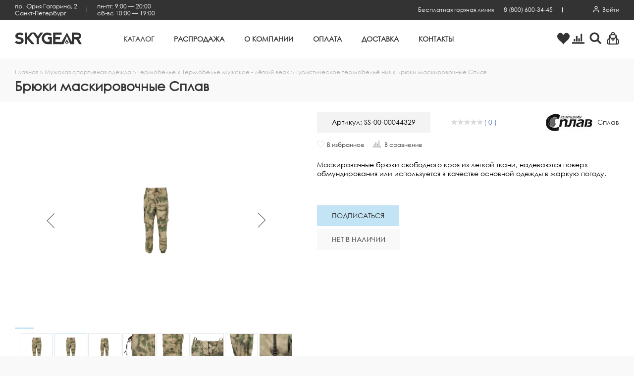

--- FILE ---
content_type: text/html; charset=UTF-8
request_url: https://skygear.ru/catalog/muzhskaya-sportivnaya-odezhda/termobele/termobele-muzhskoe-lyegkiy-verkh/turizm_33/bryuki-maskirovochnye-splav/
body_size: 69284
content:
<!DOCTYPE html><html lang="ru">
    <head>
        <meta charset="UTF-8" />
        
<meta name="description" content="Брюки маскировочные Сплав - от 3000₽  с курьерской доставкой в магазине Скайгир, у нас:✔ товаров в каталоге;✔Лучшие производители; ✔Скидки и Акции" />
<link href="/bitrix/js/main/core/css/core.min.css?16158280613575" type="text/css" rel="stylesheet" />

<script data-skip-moving="true">(function(w, d, n) {var cl = "bx-core";var ht = d.documentElement;var htc = ht ? ht.className : undefined;if (htc === undefined || htc.indexOf(cl) !== -1){return;}var ua = n.userAgent;if (/(iPad;)|(iPhone;)/i.test(ua)){cl += " bx-ios";}else if (/Android/i.test(ua)){cl += " bx-android";}cl += (/(ipad|iphone|android|mobile|touch)/i.test(ua) ? " bx-touch" : " bx-no-touch");cl += w.devicePixelRatio && w.devicePixelRatio >= 2? " bx-retina": " bx-no-retina";var ieVersion = -1;if (/AppleWebKit/.test(ua)){cl += " bx-chrome";}else if ((ieVersion = getIeVersion()) > 0){cl += " bx-ie bx-ie" + ieVersion;if (ieVersion > 7 && ieVersion < 10 && !isDoctype()){cl += " bx-quirks";}}else if (/Opera/.test(ua)){cl += " bx-opera";}else if (/Gecko/.test(ua)){cl += " bx-firefox";}if (/Macintosh/i.test(ua)){cl += " bx-mac";}ht.className = htc ? htc + " " + cl : cl;function isDoctype(){if (d.compatMode){return d.compatMode == "CSS1Compat";}return d.documentElement && d.documentElement.clientHeight;}function getIeVersion(){if (/Opera/i.test(ua) || /Webkit/i.test(ua) || /Firefox/i.test(ua) || /Chrome/i.test(ua)){return -1;}var rv = -1;if (!!(w.MSStream) && !(w.ActiveXObject) && ("ActiveXObject" in w)){rv = 11;}else if (!!d.documentMode && d.documentMode >= 10){rv = 10;}else if (!!d.documentMode && d.documentMode >= 9){rv = 9;}else if (d.attachEvent && !/Opera/.test(ua)){rv = 8;}if (rv == -1 || rv == 8){var re;if (n.appName == "Microsoft Internet Explorer"){re = new RegExp("MSIE ([0-9]+[\.0-9]*)");if (re.exec(ua) != null){rv = parseFloat(RegExp.$1);}}else if (n.appName == "Netscape"){rv = 11;re = new RegExp("Trident/.*rv:([0-9]+[\.0-9]*)");if (re.exec(ua) != null){rv = parseFloat(RegExp.$1);}}}return rv;}})(window, document, navigator);</script>




<link href="/bitrix/js/main/popup/dist/main.popup.bundle.min.css?160760908423520" type="text/css"  rel="stylesheet" />
<link href="/bitrix/cache/css/ss/main/page_35c892cbbf2b760086bed45e31981233/page_35c892cbbf2b760086bed45e31981233_v1.css?176866201351451" type="text/css"  rel="stylesheet" />
<link href="/bitrix/panel/main/popup.min.css?151153054520704" type="text/css"  rel="stylesheet" />
<link href="/bitrix/cache/css/ss/main/template_3d7f5c5fbb9000f53906114daf9519fb/template_3d7f5c5fbb9000f53906114daf9519fb_v1.css?1768662002372297" type="text/css"  data-template-style="true" rel="stylesheet" />







<meta name="viewport" content="width=device-width, user-scalable=yes">
<meta name="yandex-verification" content="a63a572cdfbe6831" />
<link rel="shortcut icon" type="image/x-icon" href="/favicon.ico" />
<link rel="apple-touch-icon" sizes="180x180" href="/apple-touch-icon.png">
<link rel="icon" type="image/png" sizes="32x32" href="/favicon-32x32.png">
<link rel="icon" type="image/png" sizes="16x16" href="/favicon-16x16.png">
<link rel="manifest" href="/manifest.json">
<link rel="mask-icon" href="/safari-pinned-tab.svg" color="#5bbad5">
<meta name="msapplication-TileColor" content="#4470B4">
<meta name="msapplication-TileImage" content="/mstile-144x144.png">
<meta name="theme-color" content="#4470B4">
        <title>Брюки маскировочные Сплав – купить в интернет-магазине с доставкой на дом | Skygear.ru - каталог, размеры, цены.</title>

                <meta name="yandex-verification" content="38da5defeec87fea" />
        <meta name="google-site-verification" content="Sx4j7Jb-EUjRZULCkIuekmVEghWZjM8Q_NUZCht-D_Y" />
        <!-- Google Tag Manager -->
        <script data-skip-moving='true'>(function(w,d,s,l,i){w[l]=w[l]||[];w[l].push({'gtm.start':
                    new Date().getTime(),event:'gtm.js'});var f=d.getElementsByTagName(s)[0],
                j=d.createElement(s),dl=l!='dataLayer'?'&l='+l:'';j.async=true;j.src=
                'https://www.googletagmanager.com/gtm.js?id='+i+dl;f.parentNode.insertBefore(j,f);
            })(window,document,'script','dataLayer','GTM-K5PJB2K');</script>
        <!-- End Google Tag Manager -->
    </head>

    <body class="catalogPage muzhskaya-sportivnaya-odezhdaPage termobelePage termobele-muzhskoe-lyegkiy-verkhPage turizm_33Page bryuki-maskirovochnye-splavPage  "  itemscope itemtype="http://schema.org/Product"><!-- Google Tag Manager (noscript) -->
<noscript><!-- deleted by bitrix Antivirus --></noscript>
<!-- End Google Tag Manager (noscript) --><div class="popup">
    <div class="popup__overlay"></div>
    <div class="popup__content">
        <div class="popup__item" id="dynamic-popup">
            <button class="popup__itemClose">
                <svg class="icon icon-delete">
                    <use xlink:href="#icon-delete"></use>
                </svg>
            </button>

            <div class="popup__itemTitle"></div>

            <div class="popup__itemContent">
            </div>
        </div>
        <!--'start_frame_cache_iIjGFB'--><div class="popup__item" id="login-form">
    <button class="popup__itemClose">
        <svg class="icon icon-delete">
            <use xlink:href="#icon-delete"></use>
        </svg>
    </button>

    <div class="popup__itemTitle">Вход на сайт</div>

    <div class="popup__itemContent">
        <form class="siteForm" name="system_auth_form6zOYVN" method="post" target="_top" action="/catalog/muzhskaya-sportivnaya-odezhda/termobele/termobele-muzhskoe-lyegkiy-verkh/turizm_33/bryuki-maskirovochnye-splav/">
            <input type="hidden" name="backurl" value="/catalog/muzhskaya-sportivnaya-odezhda/termobele/termobele-muzhskoe-lyegkiy-verkh/turizm_33/bryuki-maskirovochnye-splav/" /><input type="hidden" name="AUTH_FORM" value="Y" /><input type="hidden" name="TYPE" value="AUTH" />

            <div class="siteForm__message page__text">
                            </div>

            <div class="siteForm__row">
                <input class="siteForm__input" type="text" name="USER_LOGIN"
                       data-msg-required="Укажите «E-mail»" required value="" placeholder="E-mail" />
            </div>

            <div class="siteForm__row">
                <input class="siteForm__input" name="USER_PASSWORD" type="password" placeholder="Пароль" required="required" data-msg-required="Укажите «Пароль»">
                <div class="siteForm__privacy"><a href="javascript:void(0);" class="js-showPopup" data-popup-container="forgotpass-form">Забыли свой пароль?</a></div>
            </div>

                            <div class="siteForm__row">
                    <input class="siteForm__checkboxInput" type="checkbox" id="USER_REMEMBER" name="USER_REMEMBER" value="Y" checked />
                    <label class="siteForm__checkboxLabel" for="USER_REMEMBER">Запомнить меня</label>
                </div>
                            <div class="siteForm__row">
                <input type="hidden" name="Login" value="Войти" />
                <button class="button button_primary" type="submit">Войти</button>
                <div class="siteForm__privacy">
                    <p>Если у Вас еще нет учетной записи, Вы можете <a href="javascript:void(0);" class="js-showPopup" data-popup-container="register-form">зарегистрироваться</a></p>
                </div>
            </div>
        </form>
    </div>
</div>
<!--'end_frame_cache_iIjGFB'--><!--'start_frame_cache_z0UWqa'--><div class="popup__item" id="forgotpass-form">
    <button class="popup__itemClose">
        <svg class="icon icon-delete">
            <use xlink:href="#icon-delete"></use>
        </svg>
    </button>

    <div class="popup__itemTitle">Восстановление пароля</div>

    <div class="popup__itemContent">
        <form class="siteForm" name="form" method="post" target="_top" action="/catalog/muzhskaya-sportivnaya-odezhda/termobele/termobele-muzhskoe-lyegkiy-verkh/turizm_33/bryuki-maskirovochnye-splav/">
            <p>Введите, пожалуйста, Ваш e-mail, указанный при регистрации.</p>

            <input type="hidden" name="backurl" value="/catalog/muzhskaya-sportivnaya-odezhda/termobele/termobele-muzhskoe-lyegkiy-verkh/turizm_33/bryuki-maskirovochnye-splav/" />            <input type="hidden" name="AUTH_FORM" value="Y">
            <input type="hidden" name="TYPE" value="SEND_PWD">
            <div class="siteForm__message page__text">
                                    <div class="popupText"></div>
                                </div>
            <div class="siteForm__row">
                <input class="siteForm__input" type="text" name="USER_EMAIL"
                       data-msg-required="Укажите «E-Mail»" required value="" placeholder="E-Mail" />
            </div>
            <div class="siteForm__row">
                <input type="hidden" name="send_account_info" class="bt3 pull-right" value="Восстановить" />
                <button class="button button_primary" type="submit">Восстановить</button>
            </div>
        </form>
    </div>
</div>
<!--'end_frame_cache_z0UWqa'--><!--'start_frame_cache_CKtZPX'--><div class="popup__item" id="register-form">
    <button class="popup__itemClose">
        <svg class="icon icon-delete">
            <use xlink:href="#icon-delete"></use>
        </svg>
    </button>

    <div class="popup__itemTitle">Регистрация</div>
    <div class="popup__itemContent">
                <form class="siteForm" method="post" action="/" name="regform" enctype="multipart/form-data"><input type="hidden" name="backurl" value="/catalog/muzhskaya-sportivnaya-odezhda/termobele/termobele-muzhskoe-lyegkiy-verkh/turizm_33/bryuki-maskirovochnye-splav/" />            <input type="hidden" name="goalName" value="register-main-site" />
            <div class="siteForm__message page__text">
                            </div>

            <div class="siteForm__rows siteForm__rows_two">
                <div class="siteForm__row">
                                        <input
                            size="30"
                            type="text"
                            name="REGISTER[NAME]"
                            value=""
                            data-msg-required="Укажите «Имя»"
                            class="siteForm__input"
                            placeholder="Имя"
                            required                    />
                </div>
                <div class="siteForm__row">
                                        <input
                            size="30"
                            type="text"
                            name="REGISTER[LAST_NAME]"
                            value=""
                            data-msg-required="Укажите «Фамилия»"
                            class="siteForm__input"
                            placeholder="Фамилия"
                            required                    />
                </div>
            </div>

            <div class="siteForm__rows siteForm__rows_two">
                <div class="siteForm__row">
                                        <input
                            size="30"
                            type="text"
                            name="REGISTER[LOGIN]"
                            value=""
                            class="siteForm__input"
                            data-msg-required="Укажите «Логин (мин. 3 символа)»"
                            placeholder="Логин (мин. 3 символа)"
                            required
                    />
                </div>
                <div class="siteForm__row">
                                        <input
                            size="30"
                            type="text"
                            name="REGISTER[PERSONAL_MOBILE]"
                            value=""
                            class="siteForm__input"
                            data-msg-required="Укажите «Мобильный»"
                            placeholder="Мобильный"
                            required
                    />
                </div>
            </div>

            <div class="siteForm__rows siteForm__rows_two">
                <div class="siteForm__row">
                                        <input
                            size="30"
                            type="password"
                            data-rule-equalto="#password-confirm"
                            data-msg-equalto="пароли не совпадают"
                            name="REGISTER[PASSWORD]"
                            value=""
                            autocomplete="off"
                            class="siteForm__input"
                            data-msg-required="Укажите «Пароль»"
                            required
                            placeholder=" не менее 6 символов"
                    />
                </div>
                <div class="siteForm__row">
                                        <input
                            id="password-confirm"
                            size="30"
                            type="password"
                            name="REGISTER[CONFIRM_PASSWORD]"
                            value=""
                            autocomplete="off"
                            class="siteForm__input pass-confirm"
                    />
                </div>
            </div>
            <div class="siteForm__row">
                                <input
                        size="30"
                        type="text"
                        name="REGISTER[EMAIL]"
                        value=""
                        data-msg-required="Укажите «E-Mail»"
                        class="siteForm__input"
                        placeholder="E-Mail"
                        required                />
            </div>

                        <div class="siteForm__row">
                <input type="hidden" name="register_submit_button" value="Зарегистрироваться" />
                <button class="button button_dark" type="submit">Зарегистрироваться</button>
                <div class="siteForm__privacy">
                    <p>Если у Вас уже есть учетная запись, Вы можете <a href="javascript:void(0);" class="js-showPopup" data-popup-container="login-form">авторизоваться</a></p>
                </div>
            </div>
        </form>
    </div>
</div>
<!--'end_frame_cache_CKtZPX'-->    </div>
</div>
        <div class="page__wrapper">
            <div class="asideCart asideCart_empty">
    <div class="asideCart__overlay"></div>
    <aside class="asideCart__content">
        <button class="asideCart__contentClose">
            <svg class="icon icon-delete">
                <use xlink:href="#icon-delete"></use>
            </svg>
        </button>
        <div class="asideCart__contentTitle">Ваша корзина</div>
        <div class="asideCart__contentInner" id="bx_basket1">
            <!--'start_frame_cache_bx_basket1'-->    <div class="asideCart__contentEmpty">
        <div class="asideCart__contentEmptyDescription page__text"><p>Вы еще не добавляли товары в корзину.<br/>Переходите в <a href='/catalog/'>каталог</a> и выбирайте.</p></div>

    </div>
    <!--'end_frame_cache_bx_basket1'-->        </div>
    </aside>
</div>            <aside class="menuMobile">
                <div class="menuMobile__overlay"></div>
                <div class="menuMobile__content">
                    <div class="menuMobile__contentInner">
                        <button class="menuMobile__contentClose">
                            <svg class="icon icon-delete">
                                <use xlink:href="#icon-delete"></use>
                            </svg>
                        </button>
                        <!--'start_frame_cache_2BncjC'-->            <div class="menuMobile__region">
        <span class="menuMobile__regionTitle">Регион:&nbsp;</span>
        <a href="javascript:void(0);" class="menuMobile__regionItem js-regionShow">
                    </a>
    </div>

<!--'end_frame_cache_2BncjC'-->                        <ul class="menuMobile__items menuMobile__items_white">
                    <li class="menuMobile__item menuMobile__item_active menuMobile__item_parent">
                    <a href="/catalog/" class="menuMobile__itemLink">
                        <div class="menuMobile__itemLinkIcon menuMobile__itemLinkIcon_arrow">
                            <svg class="icon icon-arrow">
                                <use xlink:href="#icon-arrow"></use>
                            </svg>
                        </div>
                        <div class="menuMobile__itemLinkTitle">Каталог</div>
                    </a>
                    <ul class="menuMobile__submenu1Level">
                                        <li class="menuMobile__submenu1LevelItem menuMobile__submenu1LevelItem_active menuMobile__submenu1LevelItem_parent">
                    <a href="/catalog/muzhskaya-sportivnaya-odezhda/" class="menuMobile__submenu1LevelItemLink">
                        <div class="menuMobile__submenu1LevelItemLinkIcon">
                            <svg class="icon icon-arrow">
                                <use xlink:href="#icon-arrow"></use>
                            </svg>
                        </div>
                        <div class="menuMobile__submenu1LevelItemLinkTitle">Мужская одежда</div>
                    </a>
                    <ul class="menuMobile__submenu2Level">
                                        <li class="menuMobile__submenu2LevelItem menuMobile__submenu2LevelItem_parent">
                    <a href="/catalog/muzhskaya-sportivnaya-odezhda/Termobele/" class="menuMobile__submenu2LevelItemLink">
                        <div class="menuMobile__submenu2LevelItemLinkIcon">
                            <svg class="icon icon-arrow">
                                <use xlink:href="#icon-arrow"></use>
                            </svg>
                        </div>
                        <div class="menuMobile__submenu2LevelItemLinkTitle">Термобелье</div>
                    </a>
                    <ul class="menuMobile__submenu3Level">
                                        <li class="menuMobile__submenu3LevelItem">
                    <a href="/catalog/muzhskaya-sportivnaya-odezhda/Termobele/muzhskie-termokostyumy/" class="menuMobile__submenu3LevelItemLink">
                        <div class="menuMobile__submenu1LevelItemLinkTitle">Термокостюмы для мужчин</div>
                    </a>
                </li>
                                <li class="menuMobile__submenu3LevelItem">
                    <a href="/catalog/muzhskaya-sportivnaya-odezhda/Termobele/termobryuki-muzhskie-tyeplye/" class="menuMobile__submenu3LevelItemLink">
                        <div class="menuMobile__submenu1LevelItemLinkTitle">Термобелье - тёплый низ</div>
                    </a>
                </li>
                                <li class="menuMobile__submenu3LevelItem">
                    <a href="/catalog/muzhskaya-sportivnaya-odezhda/Termobele/termobele-muzhskoe-lyegkiy-verkh/" class="menuMobile__submenu3LevelItemLink">
                        <div class="menuMobile__submenu1LevelItemLinkTitle">Термобельё - лёгкий верх</div>
                    </a>
                </li>
                                <li class="menuMobile__submenu3LevelItem">
                    <a href="/catalog/muzhskaya-sportivnaya-odezhda/Termobele/muzhskoe-termobelye-lyegkiy-niz/" class="menuMobile__submenu3LevelItemLink">
                        <div class="menuMobile__submenu1LevelItemLinkTitle">Термобельё - лёгкий низ</div>
                    </a>
                </li>
                </ul></li>                <li class="menuMobile__submenu2LevelItem menuMobile__submenu2LevelItem_parent">
                    <a href="/catalog/muzhskaya-sportivnaya-odezhda/muzhskie-sportivnye-zhilety/" class="menuMobile__submenu2LevelItemLink">
                        <div class="menuMobile__submenu2LevelItemLinkIcon">
                            <svg class="icon icon-arrow">
                                <use xlink:href="#icon-arrow"></use>
                            </svg>
                        </div>
                        <div class="menuMobile__submenu2LevelItemLinkTitle">Жилеты</div>
                    </a>
                    <ul class="menuMobile__submenu3Level">
                                        <li class="menuMobile__submenu3LevelItem">
                    <a href="/catalog/muzhskaya-sportivnaya-odezhda/muzhskie-sportivnye-zhilety/flisovye-zhiletki/" class="menuMobile__submenu3LevelItemLink">
                        <div class="menuMobile__submenu1LevelItemLinkTitle">Жилеты флисовые</div>
                    </a>
                </li>
                                <li class="menuMobile__submenu3LevelItem">
                    <a href="/catalog/muzhskaya-sportivnaya-odezhda/muzhskie-sportivnye-zhilety/uteplennye-muzhskie-zhilety/" class="menuMobile__submenu3LevelItemLink">
                        <div class="menuMobile__submenu1LevelItemLinkTitle">Жилеты утеплённые</div>
                    </a>
                </li>
                                <li class="menuMobile__submenu3LevelItem">
                    <a href="/catalog/muzhskaya-sportivnaya-odezhda/muzhskie-sportivnye-zhilety/zhilety-signalnye/" class="menuMobile__submenu3LevelItemLink">
                        <div class="menuMobile__submenu1LevelItemLinkTitle">Жилеты сигнальные</div>
                    </a>
                </li>
                                <li class="menuMobile__submenu3LevelItem">
                    <a href="/catalog/muzhskaya-sportivnaya-odezhda/muzhskie-sportivnye-zhilety/razgruzochnye-zhilety/" class="menuMobile__submenu3LevelItemLink">
                        <div class="menuMobile__submenu1LevelItemLinkTitle">Разгрузочные жилеты</div>
                    </a>
                </li>
                </ul></li>                <li class="menuMobile__submenu2LevelItem menuMobile__submenu2LevelItem_parent">
                    <a href="/catalog/muzhskaya-sportivnaya-odezhda/Kostyumy-i-kombinezony/" class="menuMobile__submenu2LevelItemLink">
                        <div class="menuMobile__submenu2LevelItemLinkIcon">
                            <svg class="icon icon-arrow">
                                <use xlink:href="#icon-arrow"></use>
                            </svg>
                        </div>
                        <div class="menuMobile__submenu2LevelItemLinkTitle">Костюмы и комбинезоны</div>
                    </a>
                    <ul class="menuMobile__submenu3Level">
                                        <li class="menuMobile__submenu3LevelItem">
                    <a href="/catalog/muzhskaya-sportivnaya-odezhda/Kostyumy-i-kombinezony/Muzhskie-zimnie-kostyumy/" class="menuMobile__submenu3LevelItemLink">
                        <div class="menuMobile__submenu1LevelItemLinkTitle">Костюмы утеплённые без мембраны</div>
                    </a>
                </li>
                                <li class="menuMobile__submenu3LevelItem">
                    <a href="/catalog/muzhskaya-sportivnaya-odezhda/Kostyumy-i-kombinezony/Vlagozashchitnye-kostyumy/" class="menuMobile__submenu3LevelItemLink">
                        <div class="menuMobile__submenu1LevelItemLinkTitle">Костюмы лёгкие с мембраной</div>
                    </a>
                </li>
                                <li class="menuMobile__submenu3LevelItem">
                    <a href="/catalog/muzhskaya-sportivnaya-odezhda/Kostyumy-i-kombinezony/kostyumy-uteplyennye_1/" class="menuMobile__submenu3LevelItemLink">
                        <div class="menuMobile__submenu1LevelItemLinkTitle">Костюмы утеплённые</div>
                    </a>
                </li>
                                <li class="menuMobile__submenu3LevelItem">
                    <a href="/catalog/muzhskaya-sportivnaya-odezhda/Kostyumy-i-kombinezony/turisticheskie-i-sportivnye-muzhskie-kostyumy_1/" class="menuMobile__submenu3LevelItemLink">
                        <div class="menuMobile__submenu1LevelItemLinkTitle">Туристические Костюмы и комбинезоны</div>
                    </a>
                </li>
                </ul></li>                <li class="menuMobile__submenu2LevelItem menuMobile__submenu2LevelItem_parent">
                    <a href="/catalog/muzhskaya-sportivnaya-odezhda/odezhda-s-podogrevom/" class="menuMobile__submenu2LevelItemLink">
                        <div class="menuMobile__submenu2LevelItemLinkIcon">
                            <svg class="icon icon-arrow">
                                <use xlink:href="#icon-arrow"></use>
                            </svg>
                        </div>
                        <div class="menuMobile__submenu2LevelItemLinkTitle">Одежда с подогревом</div>
                    </a>
                    <ul class="menuMobile__submenu3Level">
                                        <li class="menuMobile__submenu3LevelItem">
                    <a href="/catalog/muzhskaya-sportivnaya-odezhda/odezhda-s-podogrevom/termobelye-s-podogrevom/" class="menuMobile__submenu3LevelItemLink">
                        <div class="menuMobile__submenu1LevelItemLinkTitle">Термобельё с подогревом</div>
                    </a>
                </li>
                                <li class="menuMobile__submenu3LevelItem">
                    <a href="/catalog/muzhskaya-sportivnaya-odezhda/odezhda-s-podogrevom/zhilety-s-podogrevom/" class="menuMobile__submenu3LevelItemLink">
                        <div class="menuMobile__submenu1LevelItemLinkTitle">Жилеты с подогревом</div>
                    </a>
                </li>
                                <li class="menuMobile__submenu3LevelItem">
                    <a href="/catalog/muzhskaya-sportivnaya-odezhda/odezhda-s-podogrevom/Kurtki-s-podogrevom/" class="menuMobile__submenu3LevelItemLink">
                        <div class="menuMobile__submenu1LevelItemLinkTitle">Куртки с подогревом</div>
                    </a>
                </li>
                                <li class="menuMobile__submenu3LevelItem">
                    <a href="/catalog/muzhskaya-sportivnaya-odezhda/odezhda-s-podogrevom/zimnie-kostyumy-s-podogrevom/" class="menuMobile__submenu3LevelItemLink">
                        <div class="menuMobile__submenu1LevelItemLinkTitle">Костюмы с подогревом</div>
                    </a>
                </li>
                                <li class="menuMobile__submenu3LevelItem">
                    <a href="/catalog/muzhskaya-sportivnaya-odezhda/odezhda-s-podogrevom/Perchatki-s-podogrevom/" class="menuMobile__submenu3LevelItemLink">
                        <div class="menuMobile__submenu1LevelItemLinkTitle">Перчатки с подогревом</div>
                    </a>
                </li>
                                <li class="menuMobile__submenu3LevelItem">
                    <a href="/catalog/muzhskaya-sportivnaya-odezhda/odezhda-s-podogrevom/mufty-okhotnika-s-podogrevom/" class="menuMobile__submenu3LevelItemLink">
                        <div class="menuMobile__submenu1LevelItemLinkTitle">Муфты с подогревом</div>
                    </a>
                </li>
                                <li class="menuMobile__submenu3LevelItem">
                    <a href="/catalog/muzhskaya-sportivnaya-odezhda/odezhda-s-podogrevom/Noski-s-podogrevom/" class="menuMobile__submenu3LevelItemLink">
                        <div class="menuMobile__submenu1LevelItemLinkTitle">Носки с подогревом</div>
                    </a>
                </li>
                                <li class="menuMobile__submenu3LevelItem">
                    <a href="/catalog/muzhskaya-sportivnaya-odezhda/odezhda-s-podogrevom/Stelki-s-podogrevom/" class="menuMobile__submenu3LevelItemLink">
                        <div class="menuMobile__submenu1LevelItemLinkTitle">Стельки с подогревом</div>
                    </a>
                </li>
                                <li class="menuMobile__submenu3LevelItem">
                    <a href="/catalog/muzhskaya-sportivnaya-odezhda/odezhda-s-podogrevom/Sidenya-s-podogrevom/" class="menuMobile__submenu3LevelItemLink">
                        <div class="menuMobile__submenu1LevelItemLinkTitle">Сиденья с подогревом</div>
                    </a>
                </li>
                                <li class="menuMobile__submenu3LevelItem">
                    <a href="/catalog/muzhskaya-sportivnaya-odezhda/odezhda-s-podogrevom/greyushchie-komplekty-redlaika/" class="menuMobile__submenu3LevelItemLink">
                        <div class="menuMobile__submenu1LevelItemLinkTitle">Греющие комплекты Redlaika</div>
                    </a>
                </li>
                                <li class="menuMobile__submenu3LevelItem">
                    <a href="/catalog/muzhskaya-sportivnaya-odezhda/odezhda-s-podogrevom/Grelki/" class="menuMobile__submenu3LevelItemLink">
                        <div class="menuMobile__submenu1LevelItemLinkTitle">Грелки</div>
                    </a>
                </li>
                                <li class="menuMobile__submenu3LevelItem">
                    <a href="/catalog/muzhskaya-sportivnaya-odezhda/odezhda-s-podogrevom/akkumulyatory-redlaika/" class="menuMobile__submenu3LevelItemLink">
                        <div class="menuMobile__submenu1LevelItemLinkTitle">Аккумуляторы Redlaika</div>
                    </a>
                </li>
                </ul></li>                <li class="menuMobile__submenu2LevelItem menuMobile__submenu2LevelItem_parent">
                    <a href="/catalog/muzhskaya-sportivnaya-odezhda/pulovery/" class="menuMobile__submenu2LevelItemLink">
                        <div class="menuMobile__submenu2LevelItemLinkIcon">
                            <svg class="icon icon-arrow">
                                <use xlink:href="#icon-arrow"></use>
                            </svg>
                        </div>
                        <div class="menuMobile__submenu2LevelItemLinkTitle">Пуловеры</div>
                    </a>
                    <ul class="menuMobile__submenu3Level">
                                        <li class="menuMobile__submenu3LevelItem">
                    <a href="/catalog/muzhskaya-sportivnaya-odezhda/pulovery/rybalka_8055/" class="menuMobile__submenu3LevelItemLink">
                        <div class="menuMobile__submenu1LevelItemLinkTitle">Рыбалка</div>
                    </a>
                </li>
                                <li class="menuMobile__submenu3LevelItem">
                    <a href="/catalog/muzhskaya-sportivnaya-odezhda/pulovery/Gorod_33/" class="menuMobile__submenu3LevelItemLink">
                        <div class="menuMobile__submenu1LevelItemLinkTitle">Город</div>
                    </a>
                </li>
                </ul></li>                <li class="menuMobile__submenu2LevelItem">
                    <a href="/catalog/muzhskaya-sportivnaya-odezhda/muzhskie-rubashki-v-sportivnom-stile/" class="menuMobile__submenu2LevelItemLink">
                        <div class="menuMobile__submenu1LevelItemLinkTitle">Рубашки</div>
                    </a>
                </li>
                                <li class="menuMobile__submenu2LevelItem menuMobile__submenu2LevelItem_parent">
                    <a href="/catalog/muzhskaya-sportivnaya-odezhda/muzhskie-futbolki/" class="menuMobile__submenu2LevelItemLink">
                        <div class="menuMobile__submenu2LevelItemLinkIcon">
                            <svg class="icon icon-arrow">
                                <use xlink:href="#icon-arrow"></use>
                            </svg>
                        </div>
                        <div class="menuMobile__submenu2LevelItemLinkTitle">Футболки</div>
                    </a>
                    <ul class="menuMobile__submenu3Level">
                                        <li class="menuMobile__submenu3LevelItem">
                    <a href="/catalog/muzhskaya-sportivnaya-odezhda/muzhskie-futbolki/velodzhersi-muzhskie/" class="menuMobile__submenu3LevelItemLink">
                        <div class="menuMobile__submenu1LevelItemLinkTitle">Велоджерси мужские</div>
                    </a>
                </li>
                                <li class="menuMobile__submenu3LevelItem">
                    <a href="/catalog/muzhskaya-sportivnaya-odezhda/muzhskie-futbolki/Beg_3/" class="menuMobile__submenu3LevelItemLink">
                        <div class="menuMobile__submenu1LevelItemLinkTitle">Беговые футболки</div>
                    </a>
                </li>
                                <li class="menuMobile__submenu3LevelItem">
                    <a href="/catalog/muzhskaya-sportivnaya-odezhda/muzhskie-futbolki/Skalolazanie_2/" class="menuMobile__submenu3LevelItemLink">
                        <div class="menuMobile__submenu1LevelItemLinkTitle">Скалолазание</div>
                    </a>
                </li>
                                <li class="menuMobile__submenu3LevelItem">
                    <a href="/catalog/muzhskaya-sportivnaya-odezhda/muzhskie-futbolki/Fitnes_2/" class="menuMobile__submenu3LevelItemLink">
                        <div class="menuMobile__submenu1LevelItemLinkTitle">Футболки для фитнеса</div>
                    </a>
                </li>
                                <li class="menuMobile__submenu3LevelItem">
                    <a href="/catalog/muzhskaya-sportivnaya-odezhda/muzhskie-futbolki/rybalka_8037/" class="menuMobile__submenu3LevelItemLink">
                        <div class="menuMobile__submenu1LevelItemLinkTitle">Рыбалка</div>
                    </a>
                </li>
                                <li class="menuMobile__submenu3LevelItem">
                    <a href="/catalog/muzhskaya-sportivnaya-odezhda/muzhskie-futbolki/Gorod_32/" class="menuMobile__submenu3LevelItemLink">
                        <div class="menuMobile__submenu1LevelItemLinkTitle">Город</div>
                    </a>
                </li>
                </ul></li>                <li class="menuMobile__submenu2LevelItem">
                    <a href="/catalog/muzhskaya-sportivnaya-odezhda/muzhskoe-nizhnee-bele/" class="menuMobile__submenu2LevelItemLink">
                        <div class="menuMobile__submenu1LevelItemLinkTitle">Нижнее белье</div>
                    </a>
                </li>
                                <li class="menuMobile__submenu2LevelItem">
                    <a href="/catalog/muzhskaya-sportivnaya-odezhda/muzhskie-plavki/" class="menuMobile__submenu2LevelItemLink">
                        <div class="menuMobile__submenu1LevelItemLinkTitle">Плавки</div>
                    </a>
                </li>
                                <li class="menuMobile__submenu2LevelItem">
                    <a href="/catalog/muzhskaya-sportivnaya-odezhda/velotovary_old/" class="menuMobile__submenu2LevelItemLink">
                        <div class="menuMobile__submenu1LevelItemLinkTitle">Велоспорт</div>
                    </a>
                </li>
                                <li class="menuMobile__submenu2LevelItem menuMobile__submenu2LevelItem_parent">
                    <a href="/catalog/muzhskaya-sportivnaya-odezhda/muzhskie-bryuki/" class="menuMobile__submenu2LevelItemLink">
                        <div class="menuMobile__submenu2LevelItemLinkIcon">
                            <svg class="icon icon-arrow">
                                <use xlink:href="#icon-arrow"></use>
                            </svg>
                        </div>
                        <div class="menuMobile__submenu2LevelItemLinkTitle">Мужские брюки</div>
                    </a>
                    <ul class="menuMobile__submenu3Level">
                                        <li class="menuMobile__submenu3LevelItem">
                    <a href="/catalog/muzhskaya-sportivnaya-odezhda/muzhskie-bryuki/bryuki-lyegkie/" class="menuMobile__submenu3LevelItemLink">
                        <div class="menuMobile__submenu1LevelItemLinkTitle">Брюки лёгкие</div>
                    </a>
                </li>
                                <li class="menuMobile__submenu3LevelItem">
                    <a href="/catalog/muzhskaya-sportivnaya-odezhda/muzhskie-bryuki/bryuki-uteplyennye/" class="menuMobile__submenu3LevelItemLink">
                        <div class="menuMobile__submenu1LevelItemLinkTitle">Брюки утеплённые</div>
                    </a>
                </li>
                                <li class="menuMobile__submenu3LevelItem">
                    <a href="/catalog/muzhskaya-sportivnaya-odezhda/muzhskie-bryuki/shorty-muzhskie/" class="menuMobile__submenu3LevelItemLink">
                        <div class="menuMobile__submenu1LevelItemLinkTitle">Шорты мужские</div>
                    </a>
                </li>
                </ul></li>                <li class="menuMobile__submenu2LevelItem menuMobile__submenu2LevelItem_parent">
                    <a href="/catalog/muzhskaya-sportivnaya-odezhda/muzhskie-sportivnye-kurtki/" class="menuMobile__submenu2LevelItemLink">
                        <div class="menuMobile__submenu2LevelItemLinkIcon">
                            <svg class="icon icon-arrow">
                                <use xlink:href="#icon-arrow"></use>
                            </svg>
                        </div>
                        <div class="menuMobile__submenu2LevelItemLinkTitle">Мужские спортивные куртки</div>
                    </a>
                    <ul class="menuMobile__submenu3Level">
                                        <li class="menuMobile__submenu3LevelItem">
                    <a href="/catalog/muzhskaya-sportivnaya-odezhda/muzhskie-sportivnye-kurtki/Zimniy-sport_old/" class="menuMobile__submenu3LevelItemLink">
                        <div class="menuMobile__submenu1LevelItemLinkTitle">Зимний спорт</div>
                    </a>
                </li>
                                <li class="menuMobile__submenu3LevelItem">
                    <a href="/catalog/muzhskaya-sportivnaya-odezhda/muzhskie-sportivnye-kurtki/lyegkie-kurtki/" class="menuMobile__submenu3LevelItemLink">
                        <div class="menuMobile__submenu1LevelItemLinkTitle">Лёгкие куртки</div>
                    </a>
                </li>
                                <li class="menuMobile__submenu3LevelItem">
                    <a href="/catalog/muzhskaya-sportivnaya-odezhda/muzhskie-sportivnye-kurtki/pokhodnye-pechi_1/" class="menuMobile__submenu3LevelItemLink">
                        <div class="menuMobile__submenu1LevelItemLinkTitle">Походные печи</div>
                    </a>
                </li>
                                <li class="menuMobile__submenu3LevelItem">
                    <a href="/catalog/muzhskaya-sportivnaya-odezhda/muzhskie-sportivnye-kurtki/muzhskie-kurtki-3-v-1/" class="menuMobile__submenu3LevelItemLink">
                        <div class="menuMobile__submenu1LevelItemLinkTitle">Мужские куртки 3 в 1</div>
                    </a>
                </li>
                                <li class="menuMobile__submenu3LevelItem">
                    <a href="/catalog/muzhskaya-sportivnaya-odezhda/muzhskie-sportivnye-kurtki/muzhskie-kurtki-uteplyennye/" class="menuMobile__submenu3LevelItemLink">
                        <div class="menuMobile__submenu1LevelItemLinkTitle">Мужские куртки утеплённые</div>
                    </a>
                </li>
                                <li class="menuMobile__submenu3LevelItem">
                    <a href="/catalog/muzhskaya-sportivnaya-odezhda/muzhskie-sportivnye-kurtki/sportivnye-muzhskie-pukhoviki/" class="menuMobile__submenu3LevelItemLink">
                        <div class="menuMobile__submenu1LevelItemLinkTitle">Спортивные мужские пуховики</div>
                    </a>
                </li>
                </ul></li>                <li class="menuMobile__submenu2LevelItem">
                    <a href="/catalog/muzhskaya-sportivnaya-odezhda/generatory-pokhodnye/" class="menuMobile__submenu2LevelItemLink">
                        <div class="menuMobile__submenu1LevelItemLinkTitle">Генераторы походные</div>
                    </a>
                </li>
                                <li class="menuMobile__submenu2LevelItem">
                    <a href="/catalog/muzhskaya-sportivnaya-odezhda/radiostantsii-pokhodnye/" class="menuMobile__submenu2LevelItemLink">
                        <div class="menuMobile__submenu1LevelItemLinkTitle">Радиостанции походные</div>
                    </a>
                </li>
                                <li class="menuMobile__submenu2LevelItem">
                    <a href="/catalog/muzhskaya-sportivnaya-odezhda/sportivnye-chasy-pokhdnye/" class="menuMobile__submenu2LevelItemLink">
                        <div class="menuMobile__submenu1LevelItemLinkTitle">Спортивные часы похдные</div>
                    </a>
                </li>
                                <li class="menuMobile__submenu2LevelItem">
                    <a href="/catalog/muzhskaya-sportivnaya-odezhda/flazhki-dlya-orientirovaniya_1/" class="menuMobile__submenu2LevelItemLink">
                        <div class="menuMobile__submenu1LevelItemLinkTitle">Флажки для ориентирования</div>
                    </a>
                </li>
                                <li class="menuMobile__submenu2LevelItem">
                    <a href="/catalog/muzhskaya-sportivnaya-odezhda/gazovye-rezaki-i-payalniki_1/" class="menuMobile__submenu2LevelItemLink">
                        <div class="menuMobile__submenu1LevelItemLinkTitle">Газовые резаки и паяльники</div>
                    </a>
                </li>
                                <li class="menuMobile__submenu2LevelItem">
                    <a href="/catalog/muzhskaya-sportivnaya-odezhda/lopaty-pokhodnye/" class="menuMobile__submenu2LevelItemLink">
                        <div class="menuMobile__submenu1LevelItemLinkTitle">Лопаты походные</div>
                    </a>
                </li>
                                <li class="menuMobile__submenu2LevelItem">
                    <a href="/catalog/muzhskaya-sportivnaya-odezhda/komfort-22-10_1/" class="menuMobile__submenu2LevelItemLink">
                        <div class="menuMobile__submenu1LevelItemLinkTitle">Комфорт -22: -10</div>
                    </a>
                </li>
                </ul></li>                <li class="menuMobile__submenu1LevelItem menuMobile__submenu1LevelItem_parent">
                    <a href="/catalog/muzhskaya-sportivnaya-obuv/" class="menuMobile__submenu1LevelItemLink">
                        <div class="menuMobile__submenu1LevelItemLinkIcon">
                            <svg class="icon icon-arrow">
                                <use xlink:href="#icon-arrow"></use>
                            </svg>
                        </div>
                        <div class="menuMobile__submenu1LevelItemLinkTitle">Мужская обувь</div>
                    </a>
                    <ul class="menuMobile__submenu2Level">
                                        <li class="menuMobile__submenu2LevelItem">
                    <a href="/catalog/muzhskaya-sportivnaya-obuv/muzhskie-zimnie-sapogi/" class="menuMobile__submenu2LevelItemLink">
                        <div class="menuMobile__submenu1LevelItemLinkTitle">Сапоги утеплённые</div>
                    </a>
                </li>
                                <li class="menuMobile__submenu2LevelItem">
                    <a href="/catalog/muzhskaya-sportivnaya-obuv/Zabrodnaya-obuv/" class="menuMobile__submenu2LevelItemLink">
                        <div class="menuMobile__submenu1LevelItemLinkTitle">Забродная обувь</div>
                    </a>
                </li>
                                <li class="menuMobile__submenu2LevelItem">
                    <a href="/catalog/muzhskaya-sportivnaya-obuv/korallovye-botinki/" class="menuMobile__submenu2LevelItemLink">
                        <div class="menuMobile__submenu1LevelItemLinkTitle">Коралловые ботинки</div>
                    </a>
                </li>
                                <li class="menuMobile__submenu2LevelItem">
                    <a href="/catalog/muzhskaya-sportivnaya-obuv/Obuv-dlya-dayvinga/" class="menuMobile__submenu2LevelItemLink">
                        <div class="menuMobile__submenu1LevelItemLinkTitle">Обувь для дайвинга</div>
                    </a>
                </li>
                                <li class="menuMobile__submenu2LevelItem">
                    <a href="/catalog/muzhskaya-sportivnaya-obuv/muzhskie-shlyepantsy/" class="menuMobile__submenu2LevelItemLink">
                        <div class="menuMobile__submenu1LevelItemLinkTitle">Шлёпанцы</div>
                    </a>
                </li>
                                <li class="menuMobile__submenu2LevelItem">
                    <a href="/catalog/muzhskaya-sportivnaya-obuv/Domashnie-tapochki/" class="menuMobile__submenu2LevelItemLink">
                        <div class="menuMobile__submenu1LevelItemLinkTitle">Домашние тапочки</div>
                    </a>
                </li>
                                <li class="menuMobile__submenu2LevelItem menuMobile__submenu2LevelItem_parent">
                    <a href="/catalog/muzhskaya-sportivnaya-obuv/Botinki-dlya-turizma/" class="menuMobile__submenu2LevelItemLink">
                        <div class="menuMobile__submenu2LevelItemLinkIcon">
                            <svg class="icon icon-arrow">
                                <use xlink:href="#icon-arrow"></use>
                            </svg>
                        </div>
                        <div class="menuMobile__submenu2LevelItemLinkTitle">Ботинки для туризма</div>
                    </a>
                    <ul class="menuMobile__submenu3Level">
                                        <li class="menuMobile__submenu3LevelItem">
                    <a href="/catalog/muzhskaya-sportivnaya-obuv/Botinki-dlya-turizma/Alpinistskie-botinki/" class="menuMobile__submenu3LevelItemLink">
                        <div class="menuMobile__submenu1LevelItemLinkTitle">Альпинистские ботинки</div>
                    </a>
                </li>
                                <li class="menuMobile__submenu3LevelItem">
                    <a href="/catalog/muzhskaya-sportivnaya-obuv/Botinki-dlya-turizma/Botinki-dlya-motosporta/" class="menuMobile__submenu3LevelItemLink">
                        <div class="menuMobile__submenu1LevelItemLinkTitle">Ботинки для мотоспорта</div>
                    </a>
                </li>
                                <li class="menuMobile__submenu3LevelItem">
                    <a href="/catalog/muzhskaya-sportivnaya-obuv/Botinki-dlya-turizma/muzhskie-botinki-dlya-turizma-i-sporta/" class="menuMobile__submenu3LevelItemLink">
                        <div class="menuMobile__submenu1LevelItemLinkTitle">Мужские ботинки для туризма и спорта</div>
                    </a>
                </li>
                                <li class="menuMobile__submenu3LevelItem">
                    <a href="/catalog/muzhskaya-sportivnaya-obuv/Botinki-dlya-turizma/muzhskie-zimnie-botinki/" class="menuMobile__submenu3LevelItemLink">
                        <div class="menuMobile__submenu1LevelItemLinkTitle">Мужские зимние ботинки</div>
                    </a>
                </li>
                                <li class="menuMobile__submenu3LevelItem">
                    <a href="/catalog/muzhskaya-sportivnaya-obuv/Botinki-dlya-turizma/plastikovye-alpinistskie-botinki/" class="menuMobile__submenu3LevelItemLink">
                        <div class="menuMobile__submenu1LevelItemLinkTitle">Пластиковые альпинистские ботинки</div>
                    </a>
                </li>
                </ul></li>                <li class="menuMobile__submenu2LevelItem">
                    <a href="/catalog/muzhskaya-sportivnaya-obuv/kontaktnye-velokrossovki_1/" class="menuMobile__submenu2LevelItemLink">
                        <div class="menuMobile__submenu1LevelItemLinkTitle">Контактные велокроссовки</div>
                    </a>
                </li>
                                <li class="menuMobile__submenu2LevelItem menuMobile__submenu2LevelItem_parent">
                    <a href="/catalog/muzhskaya-sportivnaya-obuv/lyegkie-muzhskie-krossovki/" class="menuMobile__submenu2LevelItemLink">
                        <div class="menuMobile__submenu2LevelItemLinkIcon">
                            <svg class="icon icon-arrow">
                                <use xlink:href="#icon-arrow"></use>
                            </svg>
                        </div>
                        <div class="menuMobile__submenu2LevelItemLinkTitle">Лёгкие мужские кроссовки</div>
                    </a>
                    <ul class="menuMobile__submenu3Level">
                                        <li class="menuMobile__submenu3LevelItem">
                    <a href="/catalog/muzhskaya-sportivnaya-obuv/lyegkie-muzhskie-krossovki/Begovye-krossovki/" class="menuMobile__submenu3LevelItemLink">
                        <div class="menuMobile__submenu1LevelItemLinkTitle">Беговые кроссовки</div>
                    </a>
                </li>
                                <li class="menuMobile__submenu3LevelItem">
                    <a href="/catalog/muzhskaya-sportivnaya-obuv/lyegkie-muzhskie-krossovki/krossovki-dlya-treylranninga/" class="menuMobile__submenu3LevelItemLink">
                        <div class="menuMobile__submenu1LevelItemLinkTitle">Кроссовки для трэйлраннинга</div>
                    </a>
                </li>
                                <li class="menuMobile__submenu3LevelItem">
                    <a href="/catalog/muzhskaya-sportivnaya-obuv/lyegkie-muzhskie-krossovki/Muzhskie-kedy/" class="menuMobile__submenu3LevelItemLink">
                        <div class="menuMobile__submenu1LevelItemLinkTitle">Мужские кеды</div>
                    </a>
                </li>
                                <li class="menuMobile__submenu3LevelItem">
                    <a href="/catalog/muzhskaya-sportivnaya-obuv/lyegkie-muzhskie-krossovki/Trekkingovye-krossovki-muzhskie/" class="menuMobile__submenu3LevelItemLink">
                        <div class="menuMobile__submenu1LevelItemLinkTitle">Треккинговые кроссовки мужские</div>
                    </a>
                </li>
                                <li class="menuMobile__submenu3LevelItem">
                    <a href="/catalog/muzhskaya-sportivnaya-obuv/lyegkie-muzhskie-krossovki/Gorod_3/" class="menuMobile__submenu3LevelItemLink">
                        <div class="menuMobile__submenu1LevelItemLinkTitle">Город</div>
                    </a>
                </li>
                </ul></li>                <li class="menuMobile__submenu2LevelItem">
                    <a href="/catalog/muzhskaya-sportivnaya-obuv/muzhskie-sandalii/" class="menuMobile__submenu2LevelItemLink">
                        <div class="menuMobile__submenu1LevelItemLinkTitle">Мужские сандалии</div>
                    </a>
                </li>
                </ul></li>                <li class="menuMobile__submenu1LevelItem menuMobile__submenu1LevelItem_parent">
                    <a href="/catalog/zhenskaya-alpinistskaya-odezhda/" class="menuMobile__submenu1LevelItemLink">
                        <div class="menuMobile__submenu1LevelItemLinkIcon">
                            <svg class="icon icon-arrow">
                                <use xlink:href="#icon-arrow"></use>
                            </svg>
                        </div>
                        <div class="menuMobile__submenu1LevelItemLinkTitle">Женская одежда</div>
                    </a>
                    <ul class="menuMobile__submenu2Level">
                                        <li class="menuMobile__submenu2LevelItem menuMobile__submenu2LevelItem_parent">
                    <a href="/catalog/zhenskaya-alpinistskaya-odezhda/zhenskie-kurtki-dlya-lyuboy-pogody/" class="menuMobile__submenu2LevelItemLink">
                        <div class="menuMobile__submenu2LevelItemLinkIcon">
                            <svg class="icon icon-arrow">
                                <use xlink:href="#icon-arrow"></use>
                            </svg>
                        </div>
                        <div class="menuMobile__submenu2LevelItemLinkTitle">Куртки</div>
                    </a>
                    <ul class="menuMobile__submenu3Level">
                                        <li class="menuMobile__submenu3LevelItem">
                    <a href="/catalog/zhenskaya-alpinistskaya-odezhda/zhenskie-kurtki-dlya-lyuboy-pogody/Kurtki-s-sinteticheskim-uteplitelem_7784/" class="menuMobile__submenu3LevelItemLink">
                        <div class="menuMobile__submenu1LevelItemLinkTitle">Куртки с синтетическим утеплителем</div>
                    </a>
                </li>
                                <li class="menuMobile__submenu3LevelItem">
                    <a href="/catalog/zhenskaya-alpinistskaya-odezhda/zhenskie-kurtki-dlya-lyuboy-pogody/Kurtki-zhenskie-3-v-1/" class="menuMobile__submenu3LevelItemLink">
                        <div class="menuMobile__submenu1LevelItemLinkTitle">Куртки 3-в-1</div>
                    </a>
                </li>
                                <li class="menuMobile__submenu3LevelItem">
                    <a href="/catalog/zhenskaya-alpinistskaya-odezhda/zhenskie-kurtki-dlya-lyuboy-pogody/lyegkie-zhenskie-kurtki_1/" class="menuMobile__submenu3LevelItemLink">
                        <div class="menuMobile__submenu1LevelItemLinkTitle">Лёгкие женские куртки</div>
                    </a>
                </li>
                                <li class="menuMobile__submenu3LevelItem">
                    <a href="/catalog/zhenskaya-alpinistskaya-odezhda/zhenskie-kurtki-dlya-lyuboy-pogody/pukhoviki_1/" class="menuMobile__submenu3LevelItemLink">
                        <div class="menuMobile__submenu1LevelItemLinkTitle">Пуховики</div>
                    </a>
                </li>
                </ul></li>                <li class="menuMobile__submenu2LevelItem">
                    <a href="/catalog/zhenskaya-alpinistskaya-odezhda/Flisovye-zhilety/" class="menuMobile__submenu2LevelItemLink">
                        <div class="menuMobile__submenu1LevelItemLinkTitle">Жилеты флисовые</div>
                    </a>
                </li>
                                <li class="menuMobile__submenu2LevelItem">
                    <a href="/catalog/zhenskaya-alpinistskaya-odezhda/pulovery_1/" class="menuMobile__submenu2LevelItemLink">
                        <div class="menuMobile__submenu1LevelItemLinkTitle">Пуловеры</div>
                    </a>
                </li>
                                <li class="menuMobile__submenu2LevelItem">
                    <a href="/catalog/zhenskaya-alpinistskaya-odezhda/flisovye-pulovery/" class="menuMobile__submenu2LevelItemLink">
                        <div class="menuMobile__submenu1LevelItemLinkTitle">Флисовые пуловеры</div>
                    </a>
                </li>
                                <li class="menuMobile__submenu2LevelItem">
                    <a href="/catalog/zhenskaya-alpinistskaya-odezhda/zhenskie-rubashki/" class="menuMobile__submenu2LevelItemLink">
                        <div class="menuMobile__submenu1LevelItemLinkTitle">Рубашки</div>
                    </a>
                </li>
                                <li class="menuMobile__submenu2LevelItem">
                    <a href="/catalog/zhenskaya-alpinistskaya-odezhda/zhenskie-futbolki/" class="menuMobile__submenu2LevelItemLink">
                        <div class="menuMobile__submenu1LevelItemLinkTitle">Футболки</div>
                    </a>
                </li>
                                <li class="menuMobile__submenu2LevelItem menuMobile__submenu2LevelItem_parent">
                    <a href="/catalog/zhenskaya-alpinistskaya-odezhda/Yubki-i-platya/" class="menuMobile__submenu2LevelItemLink">
                        <div class="menuMobile__submenu2LevelItemLinkIcon">
                            <svg class="icon icon-arrow">
                                <use xlink:href="#icon-arrow"></use>
                            </svg>
                        </div>
                        <div class="menuMobile__submenu2LevelItemLinkTitle">Юбки и платья</div>
                    </a>
                    <ul class="menuMobile__submenu3Level">
                                        <li class="menuMobile__submenu3LevelItem">
                    <a href="/catalog/zhenskaya-alpinistskaya-odezhda/Yubki-i-platya/Platya/" class="menuMobile__submenu3LevelItemLink">
                        <div class="menuMobile__submenu1LevelItemLinkTitle">Платья</div>
                    </a>
                </li>
                                <li class="menuMobile__submenu3LevelItem">
                    <a href="/catalog/zhenskaya-alpinistskaya-odezhda/Yubki-i-platya/YUbki/" class="menuMobile__submenu3LevelItemLink">
                        <div class="menuMobile__submenu1LevelItemLinkTitle">Юбки</div>
                    </a>
                </li>
                </ul></li>                <li class="menuMobile__submenu2LevelItem">
                    <a href="/catalog/zhenskaya-alpinistskaya-odezhda/zhenskie-kupalniki/" class="menuMobile__submenu2LevelItemLink">
                        <div class="menuMobile__submenu1LevelItemLinkTitle">Купальники</div>
                    </a>
                </li>
                                <li class="menuMobile__submenu2LevelItem menuMobile__submenu2LevelItem_parent">
                    <a href="/catalog/zhenskaya-alpinistskaya-odezhda/Bryuki-zhenskie/" class="menuMobile__submenu2LevelItemLink">
                        <div class="menuMobile__submenu2LevelItemLinkIcon">
                            <svg class="icon icon-arrow">
                                <use xlink:href="#icon-arrow"></use>
                            </svg>
                        </div>
                        <div class="menuMobile__submenu2LevelItemLinkTitle">Брюки женские</div>
                    </a>
                    <ul class="menuMobile__submenu3Level">
                                        <li class="menuMobile__submenu3LevelItem">
                    <a href="/catalog/zhenskaya-alpinistskaya-odezhda/Bryuki-zhenskie/bryuki-lyegkie_2/" class="menuMobile__submenu3LevelItemLink">
                        <div class="menuMobile__submenu1LevelItemLinkTitle">Брюки лёгкие</div>
                    </a>
                </li>
                                <li class="menuMobile__submenu3LevelItem">
                    <a href="/catalog/zhenskaya-alpinistskaya-odezhda/Bryuki-zhenskie/zhenskie-uteplyennye-bryuki_1/" class="menuMobile__submenu3LevelItemLink">
                        <div class="menuMobile__submenu1LevelItemLinkTitle">Женские утеплённые брюки</div>
                    </a>
                </li>
                                <li class="menuMobile__submenu3LevelItem">
                    <a href="/catalog/zhenskaya-alpinistskaya-odezhda/Bryuki-zhenskie/ZHenskie-shorty/" class="menuMobile__submenu3LevelItemLink">
                        <div class="menuMobile__submenu1LevelItemLinkTitle">Женские шорты</div>
                    </a>
                </li>
                </ul></li>                <li class="menuMobile__submenu2LevelItem menuMobile__submenu2LevelItem_parent">
                    <a href="/catalog/zhenskaya-alpinistskaya-odezhda/zhenskie-uteplyennye-zhilety/" class="menuMobile__submenu2LevelItemLink">
                        <div class="menuMobile__submenu2LevelItemLinkIcon">
                            <svg class="icon icon-arrow">
                                <use xlink:href="#icon-arrow"></use>
                            </svg>
                        </div>
                        <div class="menuMobile__submenu2LevelItemLinkTitle">Женские утеплённые жилеты</div>
                    </a>
                    <ul class="menuMobile__submenu3Level">
                                        <li class="menuMobile__submenu3LevelItem">
                    <a href="/catalog/zhenskaya-alpinistskaya-odezhda/zhenskie-uteplyennye-zhilety/zhilet-s-pukhovym-uteplitelem_2/" class="menuMobile__submenu3LevelItemLink">
                        <div class="menuMobile__submenu1LevelItemLinkTitle">Жилет с пуховым утеплителем</div>
                    </a>
                </li>
                                <li class="menuMobile__submenu3LevelItem">
                    <a href="/catalog/zhenskaya-alpinistskaya-odezhda/zhenskie-uteplyennye-zhilety/ZHilet-s-sinteticheskim-uteplitelem/" class="menuMobile__submenu3LevelItemLink">
                        <div class="menuMobile__submenu1LevelItemLinkTitle">Жилет с синтетическим утеплителем</div>
                    </a>
                </li>
                </ul></li>                <li class="menuMobile__submenu2LevelItem menuMobile__submenu2LevelItem_parent">
                    <a href="/catalog/zhenskaya-alpinistskaya-odezhda/zhenskoe-termobele-dlya-kholodnoy-pogody/" class="menuMobile__submenu2LevelItemLink">
                        <div class="menuMobile__submenu2LevelItemLinkIcon">
                            <svg class="icon icon-arrow">
                                <use xlink:href="#icon-arrow"></use>
                            </svg>
                        </div>
                        <div class="menuMobile__submenu2LevelItemLinkTitle">Женское термобелье для холодной погоды</div>
                    </a>
                    <ul class="menuMobile__submenu3Level">
                                        <li class="menuMobile__submenu3LevelItem">
                    <a href="/catalog/zhenskaya-alpinistskaya-odezhda/zhenskoe-termobele-dlya-kholodnoy-pogody/ZHenskie-triko/" class="menuMobile__submenu3LevelItemLink">
                        <div class="menuMobile__submenu1LevelItemLinkTitle">Термобелье - тёплый низ</div>
                    </a>
                </li>
                                <li class="menuMobile__submenu3LevelItem">
                    <a href="/catalog/zhenskaya-alpinistskaya-odezhda/zhenskoe-termobele-dlya-kholodnoy-pogody/ZHenskie-termoshorty/" class="menuMobile__submenu3LevelItemLink">
                        <div class="menuMobile__submenu1LevelItemLinkTitle">Термобелье - лёгкий низ</div>
                    </a>
                </li>
                                <li class="menuMobile__submenu3LevelItem">
                    <a href="/catalog/zhenskaya-alpinistskaya-odezhda/zhenskoe-termobele-dlya-kholodnoy-pogody/ZHenskie-termotrusy/" class="menuMobile__submenu3LevelItemLink">
                        <div class="menuMobile__submenu1LevelItemLinkTitle">Термотрусы</div>
                    </a>
                </li>
                                <li class="menuMobile__submenu3LevelItem">
                    <a href="/catalog/zhenskaya-alpinistskaya-odezhda/zhenskoe-termobele-dlya-kholodnoy-pogody/ZHenskie-termokostyumy/" class="menuMobile__submenu3LevelItemLink">
                        <div class="menuMobile__submenu1LevelItemLinkTitle">Термокостюмы женские</div>
                    </a>
                </li>
                                <li class="menuMobile__submenu3LevelItem">
                    <a href="/catalog/zhenskaya-alpinistskaya-odezhda/zhenskoe-termobele-dlya-kholodnoy-pogody/zimnie-zhenskie-termokurtki_1/" class="menuMobile__submenu3LevelItemLink">
                        <div class="menuMobile__submenu1LevelItemLinkTitle">Зимние-женские-термокуртки</div>
                    </a>
                </li>
                                <li class="menuMobile__submenu3LevelItem">
                    <a href="/catalog/zhenskaya-alpinistskaya-odezhda/zhenskoe-termobele-dlya-kholodnoy-pogody/mayki-i-topy-dlya-fitnesa_1/" class="menuMobile__submenu3LevelItemLink">
                        <div class="menuMobile__submenu1LevelItemLinkTitle">Майки и топы для фитнеса</div>
                    </a>
                </li>
                </ul></li>                <li class="menuMobile__submenu2LevelItem menuMobile__submenu2LevelItem_parent">
                    <a href="/catalog/zhenskaya-alpinistskaya-odezhda/kostyumy-i-kombinezony_5079/" class="menuMobile__submenu2LevelItemLink">
                        <div class="menuMobile__submenu2LevelItemLinkIcon">
                            <svg class="icon icon-arrow">
                                <use xlink:href="#icon-arrow"></use>
                            </svg>
                        </div>
                        <div class="menuMobile__submenu2LevelItemLinkTitle">Костюмы и комбинезоны</div>
                    </a>
                    <ul class="menuMobile__submenu3Level">
                                        <li class="menuMobile__submenu3LevelItem">
                    <a href="/catalog/zhenskaya-alpinistskaya-odezhda/kostyumy-i-kombinezony_5079/Rybalka_1/" class="menuMobile__submenu3LevelItemLink">
                        <div class="menuMobile__submenu1LevelItemLinkTitle">Рыбалка</div>
                    </a>
                </li>
                                <li class="menuMobile__submenu3LevelItem">
                    <a href="/catalog/zhenskaya-alpinistskaya-odezhda/kostyumy-i-kombinezony_5079/Turizm_3/" class="menuMobile__submenu3LevelItemLink">
                        <div class="menuMobile__submenu1LevelItemLinkTitle">Туризм</div>
                    </a>
                </li>
                                <li class="menuMobile__submenu3LevelItem">
                    <a href="/catalog/zhenskaya-alpinistskaya-odezhda/kostyumy-i-kombinezony_5079/Trikotazhnye-kostyumy-i-kombinezony/" class="menuMobile__submenu3LevelItemLink">
                        <div class="menuMobile__submenu1LevelItemLinkTitle">Комбинезоны и костюмы трикотажные</div>
                    </a>
                </li>
                                <li class="menuMobile__submenu3LevelItem">
                    <a href="/catalog/zhenskaya-alpinistskaya-odezhda/kostyumy-i-kombinezony_5079/okhota_1/" class="menuMobile__submenu3LevelItemLink">
                        <div class="menuMobile__submenu1LevelItemLinkTitle">Охотничьи Костюмы и комбинезоны</div>
                    </a>
                </li>
                                <li class="menuMobile__submenu3LevelItem">
                    <a href="/catalog/zhenskaya-alpinistskaya-odezhda/kostyumy-i-kombinezony_5079/snoubordicheskie-kombinezony-gornolyzhnye-kostyumy-zimnie-sportivnye-kostyumy/" class="menuMobile__submenu3LevelItemLink">
                        <div class="menuMobile__submenu1LevelItemLinkTitle">Сноубордические комбинезоны, горнолыжные костюмы, зимние спортивные костюмы</div>
                    </a>
                </li>
                </ul></li></ul></li>                <li class="menuMobile__submenu1LevelItem menuMobile__submenu1LevelItem_parent">
                    <a href="/catalog/zhenskaya-sportivnaya-obuv/" class="menuMobile__submenu1LevelItemLink">
                        <div class="menuMobile__submenu1LevelItemLinkIcon">
                            <svg class="icon icon-arrow">
                                <use xlink:href="#icon-arrow"></use>
                            </svg>
                        </div>
                        <div class="menuMobile__submenu1LevelItemLinkTitle">Женская обувь</div>
                    </a>
                    <ul class="menuMobile__submenu2Level">
                                        <li class="menuMobile__submenu2LevelItem">
                    <a href="/catalog/zhenskaya-sportivnaya-obuv/zhenskie-zimnie-sapogi/" class="menuMobile__submenu2LevelItemLink">
                        <div class="menuMobile__submenu1LevelItemLinkTitle">Сапоги утеплённые женские</div>
                    </a>
                </li>
                                <li class="menuMobile__submenu2LevelItem menuMobile__submenu2LevelItem_parent">
                    <a href="/catalog/zhenskaya-sportivnaya-obuv/zhenskie-krossovki/" class="menuMobile__submenu2LevelItemLink">
                        <div class="menuMobile__submenu2LevelItemLinkIcon">
                            <svg class="icon icon-arrow">
                                <use xlink:href="#icon-arrow"></use>
                            </svg>
                        </div>
                        <div class="menuMobile__submenu2LevelItemLinkTitle">Кроссовки</div>
                    </a>
                    <ul class="menuMobile__submenu3Level">
                                        <li class="menuMobile__submenu3LevelItem">
                    <a href="/catalog/zhenskaya-sportivnaya-obuv/zhenskie-krossovki/krossovki-trekkingovye-zhenskie/" class="menuMobile__submenu3LevelItemLink">
                        <div class="menuMobile__submenu1LevelItemLinkTitle">Кроссовки треккинговые</div>
                    </a>
                </li>
                                <li class="menuMobile__submenu3LevelItem">
                    <a href="/catalog/zhenskaya-sportivnaya-obuv/zhenskie-krossovki/zhenskie-begovye-krossovki/" class="menuMobile__submenu3LevelItemLink">
                        <div class="menuMobile__submenu1LevelItemLinkTitle">Женские беговые кроссовки</div>
                    </a>
                </li>
                </ul></li>                <li class="menuMobile__submenu2LevelItem">
                    <a href="/catalog/zhenskaya-sportivnaya-obuv/zhenskie-rezinovye-sapogi/" class="menuMobile__submenu2LevelItemLink">
                        <div class="menuMobile__submenu1LevelItemLinkTitle">Резиновые сапоги</div>
                    </a>
                </li>
                                <li class="menuMobile__submenu2LevelItem">
                    <a href="/catalog/zhenskaya-sportivnaya-obuv/zhenskie-sandalii/" class="menuMobile__submenu2LevelItemLink">
                        <div class="menuMobile__submenu1LevelItemLinkTitle">Сандалии</div>
                    </a>
                </li>
                                <li class="menuMobile__submenu2LevelItem">
                    <a href="/catalog/zhenskaya-sportivnaya-obuv/zhenskie-domashnie-tapochki/" class="menuMobile__submenu2LevelItemLink">
                        <div class="menuMobile__submenu1LevelItemLinkTitle">Домашние тапочки</div>
                    </a>
                </li>
                                <li class="menuMobile__submenu2LevelItem menuMobile__submenu2LevelItem_parent">
                    <a href="/catalog/zhenskaya-sportivnaya-obuv/Botinki/" class="menuMobile__submenu2LevelItemLink">
                        <div class="menuMobile__submenu2LevelItemLinkIcon">
                            <svg class="icon icon-arrow">
                                <use xlink:href="#icon-arrow"></use>
                            </svg>
                        </div>
                        <div class="menuMobile__submenu2LevelItemLinkTitle">Ботинки</div>
                    </a>
                    <ul class="menuMobile__submenu3Level">
                                        <li class="menuMobile__submenu3LevelItem">
                    <a href="/catalog/zhenskaya-sportivnaya-obuv/Botinki/zhenskie-uteplyennye-botinki/" class="menuMobile__submenu3LevelItemLink">
                        <div class="menuMobile__submenu1LevelItemLinkTitle">Ботинки утеплённые</div>
                    </a>
                </li>
                                <li class="menuMobile__submenu3LevelItem">
                    <a href="/catalog/zhenskaya-sportivnaya-obuv/Botinki/zhenskie-trekkingovye-botinki/" class="menuMobile__submenu3LevelItemLink">
                        <div class="menuMobile__submenu1LevelItemLinkTitle">Женские треккинговые ботинки</div>
                    </a>
                </li>
                                <li class="menuMobile__submenu3LevelItem">
                    <a href="/catalog/zhenskaya-sportivnaya-obuv/Botinki/botinki-dlya-goroda-zhenskie/" class="menuMobile__submenu3LevelItemLink">
                        <div class="menuMobile__submenu1LevelItemLinkTitle">Ботинки для города</div>
                    </a>
                </li>
                                <li class="menuMobile__submenu3LevelItem">
                    <a href="/catalog/zhenskaya-sportivnaya-obuv/Botinki/alpinistskie-botinki-dlya-zhenshchin/" class="menuMobile__submenu3LevelItemLink">
                        <div class="menuMobile__submenu1LevelItemLinkTitle">Альпинистские ботинки</div>
                    </a>
                </li>
                                <li class="menuMobile__submenu3LevelItem">
                    <a href="/catalog/zhenskaya-sportivnaya-obuv/Botinki/korallovye-botinki-zhenskie/" class="menuMobile__submenu3LevelItemLink">
                        <div class="menuMobile__submenu1LevelItemLinkTitle">Коралловые ботинки женские</div>
                    </a>
                </li>
                </ul></li></ul></li>                <li class="menuMobile__submenu1LevelItem menuMobile__submenu1LevelItem_parent">
                    <a href="/catalog/aksessuary-dlya-sporta-i-pokhodov/" class="menuMobile__submenu1LevelItemLink">
                        <div class="menuMobile__submenu1LevelItemLinkIcon">
                            <svg class="icon icon-arrow">
                                <use xlink:href="#icon-arrow"></use>
                            </svg>
                        </div>
                        <div class="menuMobile__submenu1LevelItemLinkTitle">Аксессуары</div>
                    </a>
                    <ul class="menuMobile__submenu2Level">
                                        <li class="menuMobile__submenu2LevelItem menuMobile__submenu2LevelItem_parent">
                    <a href="/catalog/aksessuary-dlya-sporta-i-pokhodov/perchatki-i-rukavitsy/" class="menuMobile__submenu2LevelItemLink">
                        <div class="menuMobile__submenu2LevelItemLinkIcon">
                            <svg class="icon icon-arrow">
                                <use xlink:href="#icon-arrow"></use>
                            </svg>
                        </div>
                        <div class="menuMobile__submenu2LevelItemLinkTitle">Перчатки и рукавицы</div>
                    </a>
                    <ul class="menuMobile__submenu3Level">
                                        <li class="menuMobile__submenu3LevelItem">
                    <a href="/catalog/aksessuary-dlya-sporta-i-pokhodov/perchatki-i-rukavitsy/flisovye-perchatki/" class="menuMobile__submenu3LevelItemLink">
                        <div class="menuMobile__submenu1LevelItemLinkTitle">Флисовые перчатки</div>
                    </a>
                </li>
                                <li class="menuMobile__submenu3LevelItem">
                    <a href="/catalog/aksessuary-dlya-sporta-i-pokhodov/perchatki-i-rukavitsy/perchatki-varezhki/" class="menuMobile__submenu3LevelItemLink">
                        <div class="menuMobile__submenu1LevelItemLinkTitle">Перчатки-варежки</div>
                    </a>
                </li>
                                <li class="menuMobile__submenu3LevelItem">
                    <a href="/catalog/aksessuary-dlya-sporta-i-pokhodov/perchatki-i-rukavitsy/flisovye-varezhki/" class="menuMobile__submenu3LevelItemLink">
                        <div class="menuMobile__submenu1LevelItemLinkTitle">Флисовые варежки</div>
                    </a>
                </li>
                                <li class="menuMobile__submenu3LevelItem">
                    <a href="/catalog/aksessuary-dlya-sporta-i-pokhodov/perchatki-i-rukavitsy/Perchatki-Softshell/" class="menuMobile__submenu3LevelItemLink">
                        <div class="menuMobile__submenu1LevelItemLinkTitle">Перчатки Softshell</div>
                    </a>
                </li>
                                <li class="menuMobile__submenu3LevelItem">
                    <a href="/catalog/aksessuary-dlya-sporta-i-pokhodov/perchatki-i-rukavitsy/Perchatki-PowerStretch-/" class="menuMobile__submenu3LevelItemLink">
                        <div class="menuMobile__submenu1LevelItemLinkTitle">Стрейчевые перчатки</div>
                    </a>
                </li>
                                <li class="menuMobile__submenu3LevelItem">
                    <a href="/catalog/aksessuary-dlya-sporta-i-pokhodov/perchatki-i-rukavitsy/sherstyanye-perchatki-i-varezhki/" class="menuMobile__submenu3LevelItemLink">
                        <div class="menuMobile__submenu1LevelItemLinkTitle">Шерстяные перчатки и варежки</div>
                    </a>
                </li>
                                <li class="menuMobile__submenu3LevelItem">
                    <a href="/catalog/aksessuary-dlya-sporta-i-pokhodov/perchatki-i-rukavitsy/uteplyennye-perchatki/" class="menuMobile__submenu3LevelItemLink">
                        <div class="menuMobile__submenu1LevelItemLinkTitle">Утеплённые перчатки</div>
                    </a>
                </li>
                                <li class="menuMobile__submenu3LevelItem">
                    <a href="/catalog/aksessuary-dlya-sporta-i-pokhodov/perchatki-i-rukavitsy/uteplyennye-varezhki/" class="menuMobile__submenu3LevelItemLink">
                        <div class="menuMobile__submenu1LevelItemLinkTitle">Утеплённые рукавицы</div>
                    </a>
                </li>
                                <li class="menuMobile__submenu3LevelItem">
                    <a href="/catalog/aksessuary-dlya-sporta-i-pokhodov/perchatki-i-rukavitsy/verkhonki/" class="menuMobile__submenu3LevelItemLink">
                        <div class="menuMobile__submenu1LevelItemLinkTitle">Верхонки</div>
                    </a>
                </li>
                                <li class="menuMobile__submenu3LevelItem">
                    <a href="/catalog/aksessuary-dlya-sporta-i-pokhodov/perchatki-i-rukavitsy/perchatki-i-varezhki-s-zashchitoy/" class="menuMobile__submenu3LevelItemLink">
                        <div class="menuMobile__submenu1LevelItemLinkTitle">Перчатки и варежки с защитой</div>
                    </a>
                </li>
                                <li class="menuMobile__submenu3LevelItem">
                    <a href="/catalog/aksessuary-dlya-sporta-i-pokhodov/perchatki-i-rukavitsy/Perchatki-3-v-1/" class="menuMobile__submenu3LevelItemLink">
                        <div class="menuMobile__submenu1LevelItemLinkTitle">Перчатки 3-в-1</div>
                    </a>
                </li>
                                <li class="menuMobile__submenu3LevelItem">
                    <a href="/catalog/aksessuary-dlya-sporta-i-pokhodov/perchatki-i-rukavitsy/Veloperchatki/" class="menuMobile__submenu3LevelItemLink">
                        <div class="menuMobile__submenu1LevelItemLinkTitle">Велоперчатки</div>
                    </a>
                </li>
                                <li class="menuMobile__submenu3LevelItem">
                    <a href="/catalog/aksessuary-dlya-sporta-i-pokhodov/perchatki-i-rukavitsy/sportivnye-perchatki/" class="menuMobile__submenu3LevelItemLink">
                        <div class="menuMobile__submenu1LevelItemLinkTitle">Спортивные перчатки</div>
                    </a>
                </li>
                                <li class="menuMobile__submenu3LevelItem">
                    <a href="/catalog/aksessuary-dlya-sporta-i-pokhodov/perchatki-i-rukavitsy/vodonepronitsaemye-perchatki_1/" class="menuMobile__submenu3LevelItemLink">
                        <div class="menuMobile__submenu1LevelItemLinkTitle">Водонепроницаемые перчатки</div>
                    </a>
                </li>
                </ul></li>                <li class="menuMobile__submenu2LevelItem">
                    <a href="/catalog/aksessuary-dlya-sporta-i-pokhodov/Remni-v-sportivnom-stile/" class="menuMobile__submenu2LevelItemLink">
                        <div class="menuMobile__submenu1LevelItemLinkTitle">Ремни</div>
                    </a>
                </li>
                                <li class="menuMobile__submenu2LevelItem menuMobile__submenu2LevelItem_parent">
                    <a href="/catalog/aksessuary-dlya-sporta-i-pokhodov/noski-sportivnye/" class="menuMobile__submenu2LevelItemLink">
                        <div class="menuMobile__submenu2LevelItemLinkIcon">
                            <svg class="icon icon-arrow">
                                <use xlink:href="#icon-arrow"></use>
                            </svg>
                        </div>
                        <div class="menuMobile__submenu2LevelItemLinkTitle">Носки</div>
                    </a>
                    <ul class="menuMobile__submenu3Level">
                                        <li class="menuMobile__submenu3LevelItem">
                    <a href="/catalog/aksessuary-dlya-sporta-i-pokhodov/noski-sportivnye/tyeplye-termonoski/" class="menuMobile__submenu3LevelItemLink">
                        <div class="menuMobile__submenu1LevelItemLinkTitle">Тёплые термоноски</div>
                    </a>
                </li>
                                <li class="menuMobile__submenu3LevelItem">
                    <a href="/catalog/aksessuary-dlya-sporta-i-pokhodov/noski-sportivnye/lyegkie-termonoski/" class="menuMobile__submenu3LevelItemLink">
                        <div class="menuMobile__submenu1LevelItemLinkTitle">Лёгкие термоноски</div>
                    </a>
                </li>
                                <li class="menuMobile__submenu3LevelItem">
                    <a href="/catalog/aksessuary-dlya-sporta-i-pokhodov/noski-sportivnye/flisovye-noski/" class="menuMobile__submenu3LevelItemLink">
                        <div class="menuMobile__submenu1LevelItemLinkTitle">Флисовые носки</div>
                    </a>
                </li>
                                <li class="menuMobile__submenu3LevelItem">
                    <a href="/catalog/aksessuary-dlya-sporta-i-pokhodov/noski-sportivnye/vodonepronitsaemye-noski_1/" class="menuMobile__submenu3LevelItemLink">
                        <div class="menuMobile__submenu1LevelItemLinkTitle">Водонепроницаемые носки</div>
                    </a>
                </li>
                                <li class="menuMobile__submenu3LevelItem">
                    <a href="/catalog/aksessuary-dlya-sporta-i-pokhodov/noski-sportivnye/noski-s-pukhovym-i-sinteticheskim-uteplitelem_1/" class="menuMobile__submenu3LevelItemLink">
                        <div class="menuMobile__submenu1LevelItemLinkTitle">Носки с пуховым и синтетическим утеплителем</div>
                    </a>
                </li>
                </ul></li>                <li class="menuMobile__submenu2LevelItem">
                    <a href="/catalog/aksessuary-dlya-sporta-i-pokhodov/Stelki-dlya-obuvi/" class="menuMobile__submenu2LevelItemLink">
                        <div class="menuMobile__submenu1LevelItemLinkTitle">Стельки для обуви</div>
                    </a>
                </li>
                                <li class="menuMobile__submenu2LevelItem">
                    <a href="/catalog/aksessuary-dlya-sporta-i-pokhodov/Shnurki-dlya-obuvi/" class="menuMobile__submenu2LevelItemLink">
                        <div class="menuMobile__submenu1LevelItemLinkTitle">Шнурки для обуви</div>
                    </a>
                </li>
                                <li class="menuMobile__submenu2LevelItem menuMobile__submenu2LevelItem_parent">
                    <a href="/catalog/aksessuary-dlya-sporta-i-pokhodov/solnechnye-ochki-dlya-alpinizma/" class="menuMobile__submenu2LevelItemLink">
                        <div class="menuMobile__submenu2LevelItemLinkIcon">
                            <svg class="icon icon-arrow">
                                <use xlink:href="#icon-arrow"></use>
                            </svg>
                        </div>
                        <div class="menuMobile__submenu2LevelItemLinkTitle">Солнечные очки</div>
                    </a>
                    <ul class="menuMobile__submenu3Level">
                                        <li class="menuMobile__submenu3LevelItem">
                    <a href="/catalog/aksessuary-dlya-sporta-i-pokhodov/solnechnye-ochki-dlya-alpinizma/ochki-bez-opravy/" class="menuMobile__submenu3LevelItemLink">
                        <div class="menuMobile__submenu1LevelItemLinkTitle">Очки без оправы</div>
                    </a>
                </li>
                                <li class="menuMobile__submenu3LevelItem">
                    <a href="/catalog/aksessuary-dlya-sporta-i-pokhodov/solnechnye-ochki-dlya-alpinizma/Ochki-s-opravoy/" class="menuMobile__submenu3LevelItemLink">
                        <div class="menuMobile__submenu1LevelItemLinkTitle">Очки с оправой</div>
                    </a>
                </li>
                </ul></li>                <li class="menuMobile__submenu2LevelItem">
                    <a href="/catalog/aksessuary-dlya-sporta-i-pokhodov/propitki-dlya-odezhdy-i-obuvi/" class="menuMobile__submenu2LevelItemLink">
                        <div class="menuMobile__submenu1LevelItemLinkTitle">Пропитки для одежды и обуви</div>
                    </a>
                </li>
                                <li class="menuMobile__submenu2LevelItem">
                    <a href="/catalog/aksessuary-dlya-sporta-i-pokhodov/sredstva-dlya-stirki-odezhdy/" class="menuMobile__submenu2LevelItemLink">
                        <div class="menuMobile__submenu1LevelItemLinkTitle">Средства для стирки одежды</div>
                    </a>
                </li>
                                <li class="menuMobile__submenu2LevelItem">
                    <a href="/catalog/aksessuary-dlya-sporta-i-pokhodov/Sredstva-dlya-chistki-obuvi/" class="menuMobile__submenu2LevelItemLink">
                        <div class="menuMobile__submenu1LevelItemLinkTitle">Средства для чистки обуви</div>
                    </a>
                </li>
                                <li class="menuMobile__submenu2LevelItem">
                    <a href="/catalog/aksessuary-dlya-sporta-i-pokhodov/gamashi-bakhily-fonariki/" class="menuMobile__submenu2LevelItemLink">
                        <div class="menuMobile__submenu1LevelItemLinkTitle">Гамаши, бахилы, фонарики</div>
                    </a>
                </li>
                                <li class="menuMobile__submenu2LevelItem menuMobile__submenu2LevelItem_parent">
                    <a href="/catalog/aksessuary-dlya-sporta-i-pokhodov/golovnye-ubory/" class="menuMobile__submenu2LevelItemLink">
                        <div class="menuMobile__submenu2LevelItemLinkIcon">
                            <svg class="icon icon-arrow">
                                <use xlink:href="#icon-arrow"></use>
                            </svg>
                        </div>
                        <div class="menuMobile__submenu2LevelItemLinkTitle">Головные уборы</div>
                    </a>
                    <ul class="menuMobile__submenu3Level">
                                        <li class="menuMobile__submenu3LevelItem">
                    <a href="/catalog/aksessuary-dlya-sporta-i-pokhodov/golovnye-ubory/balaklavy-i-maski-bystraya-dostavka/" class="menuMobile__submenu3LevelItemLink">
                        <div class="menuMobile__submenu1LevelItemLinkTitle">Балаклавы и маски быстрая доставка</div>
                    </a>
                </li>
                                <li class="menuMobile__submenu3LevelItem">
                    <a href="/catalog/aksessuary-dlya-sporta-i-pokhodov/golovnye-ubory/baffy/" class="menuMobile__submenu3LevelItemLink">
                        <div class="menuMobile__submenu1LevelItemLinkTitle">Баффы</div>
                    </a>
                </li>
                                <li class="menuMobile__submenu3LevelItem">
                    <a href="/catalog/aksessuary-dlya-sporta-i-pokhodov/golovnye-ubory/kapyushony-vorotniki-podstezhki/" class="menuMobile__submenu3LevelItemLink">
                        <div class="menuMobile__submenu1LevelItemLinkTitle">Капюшоны, воротники, подстежки</div>
                    </a>
                </li>
                                <li class="menuMobile__submenu3LevelItem">
                    <a href="/catalog/aksessuary-dlya-sporta-i-pokhodov/golovnye-ubory/kepki-i-kozyrki/" class="menuMobile__submenu3LevelItemLink">
                        <div class="menuMobile__submenu1LevelItemLinkTitle">Кепки и козырьки</div>
                    </a>
                </li>
                                <li class="menuMobile__submenu3LevelItem">
                    <a href="/catalog/aksessuary-dlya-sporta-i-pokhodov/golovnye-ubory/Kepki-s-zashchitoy-shei-ot-solntsa/" class="menuMobile__submenu3LevelItemLink">
                        <div class="menuMobile__submenu1LevelItemLinkTitle">Кепки с защитой шеи от солнца</div>
                    </a>
                </li>
                                <li class="menuMobile__submenu3LevelItem">
                    <a href="/catalog/aksessuary-dlya-sporta-i-pokhodov/golovnye-ubory/Nakomarniki/" class="menuMobile__submenu3LevelItemLink">
                        <div class="menuMobile__submenu1LevelItemLinkTitle">Накомарники</div>
                    </a>
                </li>
                                <li class="menuMobile__submenu3LevelItem">
                    <a href="/catalog/aksessuary-dlya-sporta-i-pokhodov/golovnye-ubory/panamy/" class="menuMobile__submenu3LevelItemLink">
                        <div class="menuMobile__submenu1LevelItemLinkTitle">Панамы</div>
                    </a>
                </li>
                                <li class="menuMobile__submenu3LevelItem">
                    <a href="/catalog/aksessuary-dlya-sporta-i-pokhodov/golovnye-ubory/Poloski-na-golovu/" class="menuMobile__submenu3LevelItemLink">
                        <div class="menuMobile__submenu1LevelItemLinkTitle">Полоски на голову</div>
                    </a>
                </li>
                                <li class="menuMobile__submenu3LevelItem">
                    <a href="/catalog/aksessuary-dlya-sporta-i-pokhodov/golovnye-ubory/teplye-vyazanye-shapki/" class="menuMobile__submenu3LevelItemLink">
                        <div class="menuMobile__submenu1LevelItemLinkTitle">Теплые вязаные шапки</div>
                    </a>
                </li>
                                <li class="menuMobile__submenu3LevelItem">
                    <a href="/catalog/aksessuary-dlya-sporta-i-pokhodov/golovnye-ubory/uteplyennye-zimnie-shapki/" class="menuMobile__submenu3LevelItemLink">
                        <div class="menuMobile__submenu1LevelItemLinkTitle">Утеплённые зимние шапки</div>
                    </a>
                </li>
                                <li class="menuMobile__submenu3LevelItem">
                    <a href="/catalog/aksessuary-dlya-sporta-i-pokhodov/golovnye-ubory/flisovye-shapki/" class="menuMobile__submenu3LevelItemLink">
                        <div class="menuMobile__submenu1LevelItemLinkTitle">Флисовые шапки</div>
                    </a>
                </li>
                                <li class="menuMobile__submenu3LevelItem">
                    <a href="/catalog/aksessuary-dlya-sporta-i-pokhodov/golovnye-ubory/sharfy-flisovye/" class="menuMobile__submenu3LevelItemLink">
                        <div class="menuMobile__submenu1LevelItemLinkTitle">Шарфы флисовые</div>
                    </a>
                </li>
                                <li class="menuMobile__submenu3LevelItem">
                    <a href="/catalog/aksessuary-dlya-sporta-i-pokhodov/golovnye-ubory/shlyapy/" class="menuMobile__submenu3LevelItemLink">
                        <div class="menuMobile__submenu1LevelItemLinkTitle">Шляпы</div>
                    </a>
                </li>
                </ul></li></ul></li>                <li class="menuMobile__submenu1LevelItem menuMobile__submenu1LevelItem_parent">
                    <a href="/catalog/detskaya-membrannaya-odezhda/" class="menuMobile__submenu1LevelItemLink">
                        <div class="menuMobile__submenu1LevelItemLinkIcon">
                            <svg class="icon icon-arrow">
                                <use xlink:href="#icon-arrow"></use>
                            </svg>
                        </div>
                        <div class="menuMobile__submenu1LevelItemLinkTitle">Детская одежда</div>
                    </a>
                    <ul class="menuMobile__submenu2Level">
                                        <li class="menuMobile__submenu2LevelItem menuMobile__submenu2LevelItem_parent">
                    <a href="/catalog/detskaya-membrannaya-odezhda/detskie-membrannye-kurtki/" class="menuMobile__submenu2LevelItemLink">
                        <div class="menuMobile__submenu2LevelItemLinkIcon">
                            <svg class="icon icon-arrow">
                                <use xlink:href="#icon-arrow"></use>
                            </svg>
                        </div>
                        <div class="menuMobile__submenu2LevelItemLinkTitle">Куртки</div>
                    </a>
                    <ul class="menuMobile__submenu3Level">
                                        <li class="menuMobile__submenu3LevelItem">
                    <a href="/catalog/detskaya-membrannaya-odezhda/detskie-membrannye-kurtki/detskie-pukhoviki/" class="menuMobile__submenu3LevelItemLink">
                        <div class="menuMobile__submenu1LevelItemLinkTitle">Пуховики</div>
                    </a>
                </li>
                                <li class="menuMobile__submenu3LevelItem">
                    <a href="/catalog/detskaya-membrannaya-odezhda/detskie-membrannye-kurtki/Kurtki-zimnie-detskie/" class="menuMobile__submenu3LevelItemLink">
                        <div class="menuMobile__submenu1LevelItemLinkTitle">Куртки зимние детские</div>
                    </a>
                </li>
                                <li class="menuMobile__submenu3LevelItem">
                    <a href="/catalog/detskaya-membrannaya-odezhda/detskie-membrannye-kurtki/Palto-zimnie-detskie/" class="menuMobile__submenu3LevelItemLink">
                        <div class="menuMobile__submenu1LevelItemLinkTitle">Пальто зимние детские</div>
                    </a>
                </li>
                                <li class="menuMobile__submenu3LevelItem">
                    <a href="/catalog/detskaya-membrannaya-odezhda/detskie-membrannye-kurtki/Kurtki-s-flisovoy-podkladkoy/" class="menuMobile__submenu3LevelItemLink">
                        <div class="menuMobile__submenu1LevelItemLinkTitle">Куртки с флисовой подкладкой</div>
                    </a>
                </li>
                                <li class="menuMobile__submenu3LevelItem">
                    <a href="/catalog/detskaya-membrannaya-odezhda/detskie-membrannye-kurtki/detskie-kurtki-s-sinteticheskim-uteplitelem/" class="menuMobile__submenu3LevelItemLink">
                        <div class="menuMobile__submenu1LevelItemLinkTitle">Куртки демисезонные</div>
                    </a>
                </li>
                                <li class="menuMobile__submenu3LevelItem">
                    <a href="/catalog/detskaya-membrannaya-odezhda/detskie-membrannye-kurtki/zhilety-uteplyennye/" class="menuMobile__submenu3LevelItemLink">
                        <div class="menuMobile__submenu1LevelItemLinkTitle">Жилеты утеплённые</div>
                    </a>
                </li>
                                <li class="menuMobile__submenu3LevelItem">
                    <a href="/catalog/detskaya-membrannaya-odezhda/detskie-membrannye-kurtki/dzhempery-i-longslivy/" class="menuMobile__submenu3LevelItemLink">
                        <div class="menuMobile__submenu1LevelItemLinkTitle">Толстовки и джемперы</div>
                    </a>
                </li>
                                <li class="menuMobile__submenu3LevelItem">
                    <a href="/catalog/detskaya-membrannaya-odezhda/detskie-membrannye-kurtki/detskie-flisovye-kurtki/" class="menuMobile__submenu3LevelItemLink">
                        <div class="menuMobile__submenu1LevelItemLinkTitle">Куртки флисовые</div>
                    </a>
                </li>
                                <li class="menuMobile__submenu3LevelItem">
                    <a href="/catalog/detskaya-membrannaya-odezhda/detskie-membrannye-kurtki/Detskie-letnie-kurtki/" class="menuMobile__submenu3LevelItemLink">
                        <div class="menuMobile__submenu1LevelItemLinkTitle">Куртки летние</div>
                    </a>
                </li>
                </ul></li>                <li class="menuMobile__submenu2LevelItem menuMobile__submenu2LevelItem_parent">
                    <a href="/catalog/detskaya-membrannaya-odezhda/detskie-membrannye-bryuki/" class="menuMobile__submenu2LevelItemLink">
                        <div class="menuMobile__submenu2LevelItemLinkIcon">
                            <svg class="icon icon-arrow">
                                <use xlink:href="#icon-arrow"></use>
                            </svg>
                        </div>
                        <div class="menuMobile__submenu2LevelItemLinkTitle">Брюки</div>
                    </a>
                    <ul class="menuMobile__submenu3Level">
                                        <li class="menuMobile__submenu3LevelItem">
                    <a href="/catalog/detskaya-membrannaya-odezhda/detskie-membrannye-bryuki/detskie-sportivnye-bryuki/" class="menuMobile__submenu3LevelItemLink">
                        <div class="menuMobile__submenu1LevelItemLinkTitle">Брюки спортивные</div>
                    </a>
                </li>
                                <li class="menuMobile__submenu3LevelItem">
                    <a href="/catalog/detskaya-membrannaya-odezhda/detskie-membrannye-bryuki/detskie-membrannye-bryuki_1/" class="menuMobile__submenu3LevelItemLink">
                        <div class="menuMobile__submenu1LevelItemLinkTitle">Брюки мембранные</div>
                    </a>
                </li>
                                <li class="menuMobile__submenu3LevelItem">
                    <a href="/catalog/detskaya-membrannaya-odezhda/detskie-membrannye-bryuki/detskie-uteplyennye-bryuki/" class="menuMobile__submenu3LevelItemLink">
                        <div class="menuMobile__submenu1LevelItemLinkTitle">Брюки утеплённые</div>
                    </a>
                </li>
                </ul></li>                <li class="menuMobile__submenu2LevelItem">
                    <a href="/catalog/detskaya-membrannaya-odezhda/detskoe-termobelye/" class="menuMobile__submenu2LevelItemLink">
                        <div class="menuMobile__submenu1LevelItemLinkTitle">Термобелье для детей</div>
                    </a>
                </li>
                                <li class="menuMobile__submenu2LevelItem">
                    <a href="/catalog/detskaya-membrannaya-odezhda/Detskie-futbolki/" class="menuMobile__submenu2LevelItemLink">
                        <div class="menuMobile__submenu1LevelItemLinkTitle">Футболки</div>
                    </a>
                </li>
                                <li class="menuMobile__submenu2LevelItem menuMobile__submenu2LevelItem_parent">
                    <a href="/catalog/detskaya-membrannaya-odezhda/Yubki-i-platya-dlya-devochek/" class="menuMobile__submenu2LevelItemLink">
                        <div class="menuMobile__submenu2LevelItemLinkIcon">
                            <svg class="icon icon-arrow">
                                <use xlink:href="#icon-arrow"></use>
                            </svg>
                        </div>
                        <div class="menuMobile__submenu2LevelItemLinkTitle">Юбки и платья</div>
                    </a>
                    <ul class="menuMobile__submenu3Level">
                                        <li class="menuMobile__submenu3LevelItem">
                    <a href="/catalog/detskaya-membrannaya-odezhda/Yubki-i-platya-dlya-devochek/platya_1/" class="menuMobile__submenu3LevelItemLink">
                        <div class="menuMobile__submenu1LevelItemLinkTitle">Платья</div>
                    </a>
                </li>
                                <li class="menuMobile__submenu3LevelItem">
                    <a href="/catalog/detskaya-membrannaya-odezhda/Yubki-i-platya-dlya-devochek/Yubki_7748/" class="menuMobile__submenu3LevelItemLink">
                        <div class="menuMobile__submenu1LevelItemLinkTitle">Юбки</div>
                    </a>
                </li>
                </ul></li>                <li class="menuMobile__submenu2LevelItem">
                    <a href="/catalog/detskaya-membrannaya-odezhda/detskie-plavatelnye-kupalniki/" class="menuMobile__submenu2LevelItemLink">
                        <div class="menuMobile__submenu1LevelItemLinkTitle">Плавательные купальники</div>
                    </a>
                </li>
                                <li class="menuMobile__submenu2LevelItem menuMobile__submenu2LevelItem_parent">
                    <a href="/catalog/detskaya-membrannaya-odezhda/detskie-kostyumy-i-nepromokaemye-kombinezony_1/" class="menuMobile__submenu2LevelItemLink">
                        <div class="menuMobile__submenu2LevelItemLinkIcon">
                            <svg class="icon icon-arrow">
                                <use xlink:href="#icon-arrow"></use>
                            </svg>
                        </div>
                        <div class="menuMobile__submenu2LevelItemLinkTitle">Детские костюмы и непромокаемые комбинезоны</div>
                    </a>
                    <ul class="menuMobile__submenu3Level">
                                        <li class="menuMobile__submenu3LevelItem">
                    <a href="/catalog/detskaya-membrannaya-odezhda/detskie-kostyumy-i-nepromokaemye-kombinezony_1/zimnie-kostyumy-dlya-detey/" class="menuMobile__submenu3LevelItemLink">
                        <div class="menuMobile__submenu1LevelItemLinkTitle">Костюмы утеплённые</div>
                    </a>
                </li>
                                <li class="menuMobile__submenu3LevelItem">
                    <a href="/catalog/detskaya-membrannaya-odezhda/detskie-kostyumy-i-nepromokaemye-kombinezony_1/detskie-kombinezony-zimnie/" class="menuMobile__submenu3LevelItemLink">
                        <div class="menuMobile__submenu1LevelItemLinkTitle">Комбинезоны утеплённые</div>
                    </a>
                </li>
                                <li class="menuMobile__submenu3LevelItem">
                    <a href="/catalog/detskaya-membrannaya-odezhda/detskie-kostyumy-i-nepromokaemye-kombinezony_1/nepromokaemye-kostyumy-dlya-detey/" class="menuMobile__submenu3LevelItemLink">
                        <div class="menuMobile__submenu1LevelItemLinkTitle">Непромокаемые костюмы</div>
                    </a>
                </li>
                                <li class="menuMobile__submenu3LevelItem">
                    <a href="/catalog/detskaya-membrannaya-odezhda/detskie-kostyumy-i-nepromokaemye-kombinezony_1/kostyumy-flisovye-i-khlopkovye/" class="menuMobile__submenu3LevelItemLink">
                        <div class="menuMobile__submenu1LevelItemLinkTitle">Костюмы флисовые и хлопковые</div>
                    </a>
                </li>
                </ul></li></ul></li>                <li class="menuMobile__submenu1LevelItem menuMobile__submenu1LevelItem_parent">
                    <a href="/catalog/Detskie-sapogi-i-botinki/" class="menuMobile__submenu1LevelItemLink">
                        <div class="menuMobile__submenu1LevelItemLinkIcon">
                            <svg class="icon icon-arrow">
                                <use xlink:href="#icon-arrow"></use>
                            </svg>
                        </div>
                        <div class="menuMobile__submenu1LevelItemLinkTitle">Детская обувь</div>
                    </a>
                    <ul class="menuMobile__submenu2Level">
                                        <li class="menuMobile__submenu2LevelItem">
                    <a href="/catalog/Detskie-sapogi-i-botinki/Detskie-zimnie-sapogi/" class="menuMobile__submenu2LevelItemLink">
                        <div class="menuMobile__submenu1LevelItemLinkTitle">Детские зимние сапоги</div>
                    </a>
                </li>
                                <li class="menuMobile__submenu2LevelItem">
                    <a href="/catalog/Detskie-sapogi-i-botinki/Detskie-krossovki-i-kedy/" class="menuMobile__submenu2LevelItemLink">
                        <div class="menuMobile__submenu1LevelItemLinkTitle">Кроссовки и кеды</div>
                    </a>
                </li>
                                <li class="menuMobile__submenu2LevelItem">
                    <a href="/catalog/Detskie-sapogi-i-botinki/Detskie-sandalii/" class="menuMobile__submenu2LevelItemLink">
                        <div class="menuMobile__submenu1LevelItemLinkTitle">Сандалии</div>
                    </a>
                </li>
                                <li class="menuMobile__submenu2LevelItem">
                    <a href="/catalog/Detskie-sapogi-i-botinki/demisezonnye-botinki/" class="menuMobile__submenu2LevelItemLink">
                        <div class="menuMobile__submenu1LevelItemLinkTitle">Демисезонные ботинки</div>
                    </a>
                </li>
                </ul></li>                <li class="menuMobile__submenu1LevelItem menuMobile__submenu1LevelItem_parent">
                    <a href="/catalog/aksessuary-dlya-detey/" class="menuMobile__submenu1LevelItemLink">
                        <div class="menuMobile__submenu1LevelItemLinkIcon">
                            <svg class="icon icon-arrow">
                                <use xlink:href="#icon-arrow"></use>
                            </svg>
                        </div>
                        <div class="menuMobile__submenu1LevelItemLinkTitle">Детские аксессуары</div>
                    </a>
                    <ul class="menuMobile__submenu2Level">
                                        <li class="menuMobile__submenu2LevelItem">
                    <a href="/catalog/aksessuary-dlya-detey/detskie-vyazanye-shapki/" class="menuMobile__submenu2LevelItemLink">
                        <div class="menuMobile__submenu1LevelItemLinkTitle">Вязаные шапки</div>
                    </a>
                </li>
                                <li class="menuMobile__submenu2LevelItem">
                    <a href="/catalog/aksessuary-dlya-detey/detskie-flisovye-shapki/" class="menuMobile__submenu2LevelItemLink">
                        <div class="menuMobile__submenu1LevelItemLinkTitle">Флисовые шапки</div>
                    </a>
                </li>
                                <li class="menuMobile__submenu2LevelItem">
                    <a href="/catalog/aksessuary-dlya-detey/Detskie-zimnie-shapki/" class="menuMobile__submenu2LevelItemLink">
                        <div class="menuMobile__submenu1LevelItemLinkTitle">Зимние шапки</div>
                    </a>
                </li>
                                <li class="menuMobile__submenu2LevelItem">
                    <a href="/catalog/aksessuary-dlya-detey/detskie-balaklavy/" class="menuMobile__submenu2LevelItemLink">
                        <div class="menuMobile__submenu1LevelItemLinkTitle">Детские зимние шапки - балаклавы</div>
                    </a>
                </li>
                                <li class="menuMobile__submenu2LevelItem">
                    <a href="/catalog/aksessuary-dlya-detey/detskie-bandany-i-sharfy/" class="menuMobile__submenu2LevelItemLink">
                        <div class="menuMobile__submenu1LevelItemLinkTitle">Банданы и шарфы</div>
                    </a>
                </li>
                                <li class="menuMobile__submenu2LevelItem">
                    <a href="/catalog/aksessuary-dlya-detey/panamy-i-shlyapy/" class="menuMobile__submenu2LevelItemLink">
                        <div class="menuMobile__submenu1LevelItemLinkTitle">Детские панамы и шляпы</div>
                    </a>
                </li>
                                <li class="menuMobile__submenu2LevelItem">
                    <a href="/catalog/aksessuary-dlya-detey/detskie-perchatki-i-rukavitsy/" class="menuMobile__submenu2LevelItemLink">
                        <div class="menuMobile__submenu1LevelItemLinkTitle">Детские перчатки</div>
                    </a>
                </li>
                                <li class="menuMobile__submenu2LevelItem">
                    <a href="/catalog/aksessuary-dlya-detey/detskie-solntsezashchitnye-ochki/" class="menuMobile__submenu2LevelItemLink">
                        <div class="menuMobile__submenu1LevelItemLinkTitle">Детские очки</div>
                    </a>
                </li>
                                <li class="menuMobile__submenu2LevelItem">
                    <a href="/catalog/aksessuary-dlya-detey/Detskie-termonoski/" class="menuMobile__submenu2LevelItemLink">
                        <div class="menuMobile__submenu1LevelItemLinkTitle">Детские термоноски</div>
                    </a>
                </li>
                </ul></li>                <li class="menuMobile__submenu1LevelItem menuMobile__submenu1LevelItem_parent">
                    <a href="/catalog/ryukzaki-gorodskie-i-sportivnye/" class="menuMobile__submenu1LevelItemLink">
                        <div class="menuMobile__submenu1LevelItemLinkIcon">
                            <svg class="icon icon-arrow">
                                <use xlink:href="#icon-arrow"></use>
                            </svg>
                        </div>
                        <div class="menuMobile__submenu1LevelItemLinkTitle">Рюкзаки</div>
                    </a>
                    <ul class="menuMobile__submenu2Level">
                                        <li class="menuMobile__submenu2LevelItem">
                    <a href="/catalog/ryukzaki-gorodskie-i-sportivnye/Ryukzaki-1-11-l-/" class="menuMobile__submenu2LevelItemLink">
                        <div class="menuMobile__submenu1LevelItemLinkTitle">Рюкзаки (1-11 л)</div>
                    </a>
                </li>
                                <li class="menuMobile__submenu2LevelItem">
                    <a href="/catalog/ryukzaki-gorodskie-i-sportivnye/Ryukzaki-12-19-l-/" class="menuMobile__submenu2LevelItemLink">
                        <div class="menuMobile__submenu1LevelItemLinkTitle">Рюкзаки (12-19 л)</div>
                    </a>
                </li>
                                <li class="menuMobile__submenu2LevelItem">
                    <a href="/catalog/ryukzaki-gorodskie-i-sportivnye/Ryukzaki-20-29-l-/" class="menuMobile__submenu2LevelItemLink">
                        <div class="menuMobile__submenu1LevelItemLinkTitle">Рюкзаки (20-29 л)</div>
                    </a>
                </li>
                                <li class="menuMobile__submenu2LevelItem">
                    <a href="/catalog/ryukzaki-gorodskie-i-sportivnye/Ryukzaki-30-39-l-/" class="menuMobile__submenu2LevelItemLink">
                        <div class="menuMobile__submenu1LevelItemLinkTitle">Рюкзаки (30-39 л)</div>
                    </a>
                </li>
                                <li class="menuMobile__submenu2LevelItem">
                    <a href="/catalog/ryukzaki-gorodskie-i-sportivnye/Ryukzaki-40-49-l-/" class="menuMobile__submenu2LevelItemLink">
                        <div class="menuMobile__submenu1LevelItemLinkTitle">Рюкзаки (40-49 л)</div>
                    </a>
                </li>
                                <li class="menuMobile__submenu2LevelItem">
                    <a href="/catalog/ryukzaki-gorodskie-i-sportivnye/Ryukzaki-50-59-l-/" class="menuMobile__submenu2LevelItemLink">
                        <div class="menuMobile__submenu1LevelItemLinkTitle">Рюкзаки (50-59 л)</div>
                    </a>
                </li>
                                <li class="menuMobile__submenu2LevelItem">
                    <a href="/catalog/ryukzaki-gorodskie-i-sportivnye/Ryukzaki-60-69-l-/" class="menuMobile__submenu2LevelItemLink">
                        <div class="menuMobile__submenu1LevelItemLinkTitle">Рюкзаки (60-69 л)</div>
                    </a>
                </li>
                                <li class="menuMobile__submenu2LevelItem">
                    <a href="/catalog/ryukzaki-gorodskie-i-sportivnye/Ryukzaki-70-79-l-/" class="menuMobile__submenu2LevelItemLink">
                        <div class="menuMobile__submenu1LevelItemLinkTitle">Рюкзаки (70-79 л)</div>
                    </a>
                </li>
                                <li class="menuMobile__submenu2LevelItem">
                    <a href="/catalog/ryukzaki-gorodskie-i-sportivnye/Ryukzaki-80-89-l-/" class="menuMobile__submenu2LevelItemLink">
                        <div class="menuMobile__submenu1LevelItemLinkTitle">Рюкзаки (80-89 л)</div>
                    </a>
                </li>
                                <li class="menuMobile__submenu2LevelItem">
                    <a href="/catalog/ryukzaki-gorodskie-i-sportivnye/Ryukzaki-90-140-l-/" class="menuMobile__submenu2LevelItemLink">
                        <div class="menuMobile__submenu1LevelItemLinkTitle">Рюкзаки (90-140 л)</div>
                    </a>
                </li>
                                <li class="menuMobile__submenu2LevelItem">
                    <a href="/catalog/ryukzaki-gorodskie-i-sportivnye/Germoryukzaki/" class="menuMobile__submenu2LevelItemLink">
                        <div class="menuMobile__submenu1LevelItemLinkTitle">Герморюкзаки</div>
                    </a>
                </li>
                                <li class="menuMobile__submenu2LevelItem">
                    <a href="/catalog/ryukzaki-gorodskie-i-sportivnye/Ryukzaki-stulya/" class="menuMobile__submenu2LevelItemLink">
                        <div class="menuMobile__submenu1LevelItemLinkTitle">Рюкзаки-стулья</div>
                    </a>
                </li>
                                <li class="menuMobile__submenu2LevelItem">
                    <a href="/catalog/ryukzaki-gorodskie-i-sportivnye/Detskie-ryukzaki/" class="menuMobile__submenu2LevelItemLink">
                        <div class="menuMobile__submenu1LevelItemLinkTitle">Детские спортивные рюкзаки</div>
                    </a>
                </li>
                                <li class="menuMobile__submenu2LevelItem">
                    <a href="/catalog/ryukzaki-gorodskie-i-sportivnye/Ryukzaki-dlya-perenoski-detey/" class="menuMobile__submenu2LevelItemLink">
                        <div class="menuMobile__submenu1LevelItemLinkTitle">Рюкзаки для переноски детей</div>
                    </a>
                </li>
                                <li class="menuMobile__submenu2LevelItem">
                    <a href="/catalog/ryukzaki-gorodskie-i-sportivnye/ryukzaki-s-zashchitoy-spiny/" class="menuMobile__submenu2LevelItemLink">
                        <div class="menuMobile__submenu1LevelItemLinkTitle">Рюкзаки с защитой спины</div>
                    </a>
                </li>
                                <li class="menuMobile__submenu2LevelItem">
                    <a href="/catalog/ryukzaki-gorodskie-i-sportivnye/chekhly-nakidki-dlya-ryukzakov/" class="menuMobile__submenu2LevelItemLink">
                        <div class="menuMobile__submenu1LevelItemLinkTitle">Чехлы/накидки для рюкзаков</div>
                    </a>
                </li>
                                <li class="menuMobile__submenu2LevelItem">
                    <a href="/catalog/ryukzaki-gorodskie-i-sportivnye/aksessuary-i-zapchasti-k-ryukzakam/" class="menuMobile__submenu2LevelItemLink">
                        <div class="menuMobile__submenu1LevelItemLinkTitle">Аксессуары и запчасти к рюкзакам</div>
                    </a>
                </li>
                </ul></li>                <li class="menuMobile__submenu1LevelItem menuMobile__submenu1LevelItem_parent">
                    <a href="/catalog/sportivnye-sumki/" class="menuMobile__submenu1LevelItemLink">
                        <div class="menuMobile__submenu1LevelItemLinkIcon">
                            <svg class="icon icon-arrow">
                                <use xlink:href="#icon-arrow"></use>
                            </svg>
                        </div>
                        <div class="menuMobile__submenu1LevelItemLinkTitle">Спортивные сумки</div>
                    </a>
                    <ul class="menuMobile__submenu2Level">
                                        <li class="menuMobile__submenu2LevelItem">
                    <a href="/catalog/sportivnye-sumki/Aptechki/" class="menuMobile__submenu2LevelItemLink">
                        <div class="menuMobile__submenu1LevelItemLinkTitle">Аптечки</div>
                    </a>
                </li>
                                <li class="menuMobile__submenu2LevelItem menuMobile__submenu2LevelItem_parent">
                    <a href="/catalog/sportivnye-sumki/Germomeshki/" class="menuMobile__submenu2LevelItemLink">
                        <div class="menuMobile__submenu2LevelItemLinkIcon">
                            <svg class="icon icon-arrow">
                                <use xlink:href="#icon-arrow"></use>
                            </svg>
                        </div>
                        <div class="menuMobile__submenu2LevelItemLinkTitle">Гермомешки</div>
                    </a>
                    <ul class="menuMobile__submenu3Level">
                                        <li class="menuMobile__submenu3LevelItem">
                    <a href="/catalog/sportivnye-sumki/Germomeshki/germetichnye-planshety-dlya-karty/" class="menuMobile__submenu3LevelItemLink">
                        <div class="menuMobile__submenu1LevelItemLinkTitle">Гермоупаковки для карт</div>
                    </a>
                </li>
                                <li class="menuMobile__submenu3LevelItem">
                    <a href="/catalog/sportivnye-sumki/Germomeshki/Germokoshelki/" class="menuMobile__submenu3LevelItemLink">
                        <div class="menuMobile__submenu1LevelItemLinkTitle">Гермокошельки</div>
                    </a>
                </li>
                                <li class="menuMobile__submenu3LevelItem">
                    <a href="/catalog/sportivnye-sumki/Germomeshki/germomeshki-dlya-tekhniki/" class="menuMobile__submenu3LevelItemLink">
                        <div class="menuMobile__submenu1LevelItemLinkTitle">Гермомешки для техники</div>
                    </a>
                </li>
                                <li class="menuMobile__submenu3LevelItem">
                    <a href="/catalog/sportivnye-sumki/Germomeshki/Germosumki/" class="menuMobile__submenu3LevelItemLink">
                        <div class="menuMobile__submenu1LevelItemLinkTitle">Герметичные сумки</div>
                    </a>
                </li>
                                <li class="menuMobile__submenu3LevelItem">
                    <a href="/catalog/sportivnye-sumki/Germomeshki/poyasnye-germosumki/" class="menuMobile__submenu3LevelItemLink">
                        <div class="menuMobile__submenu1LevelItemLinkTitle">Герметичные поясные сумки</div>
                    </a>
                </li>
                </ul></li>                <li class="menuMobile__submenu2LevelItem">
                    <a href="/catalog/sportivnye-sumki/keysy/" class="menuMobile__submenu2LevelItemLink">
                        <div class="menuMobile__submenu1LevelItemLinkTitle">Кейсы</div>
                    </a>
                </li>
                                <li class="menuMobile__submenu2LevelItem">
                    <a href="/catalog/sportivnye-sumki/kompressionnye-meshki/" class="menuMobile__submenu2LevelItemLink">
                        <div class="menuMobile__submenu1LevelItemLinkTitle">Компрессионные мешки</div>
                    </a>
                </li>
                                <li class="menuMobile__submenu2LevelItem menuMobile__submenu2LevelItem_parent">
                    <a href="/catalog/sportivnye-sumki/Koshelki/" class="menuMobile__submenu2LevelItemLink">
                        <div class="menuMobile__submenu2LevelItemLinkIcon">
                            <svg class="icon icon-arrow">
                                <use xlink:href="#icon-arrow"></use>
                            </svg>
                        </div>
                        <div class="menuMobile__submenu2LevelItemLinkTitle">Кошельки</div>
                    </a>
                    <ul class="menuMobile__submenu3Level">
                                        <li class="menuMobile__submenu3LevelItem">
                    <a href="/catalog/sportivnye-sumki/Koshelki/karmannye-koshelki/" class="menuMobile__submenu3LevelItemLink">
                        <div class="menuMobile__submenu1LevelItemLinkTitle">Карманные кошельки</div>
                    </a>
                </li>
                                <li class="menuMobile__submenu3LevelItem">
                    <a href="/catalog/sportivnye-sumki/Koshelki/Koshelki-na-ruku/" class="menuMobile__submenu3LevelItemLink">
                        <div class="menuMobile__submenu1LevelItemLinkTitle">Кошельки на руку</div>
                    </a>
                </li>
                                <li class="menuMobile__submenu3LevelItem">
                    <a href="/catalog/sportivnye-sumki/Koshelki/nagrudnye-koshelki/" class="menuMobile__submenu3LevelItemLink">
                        <div class="menuMobile__submenu1LevelItemLinkTitle">Кошельки нагрудные</div>
                    </a>
                </li>
                </ul></li>                <li class="menuMobile__submenu2LevelItem menuMobile__submenu2LevelItem_parent">
                    <a href="/catalog/sportivnye-sumki/krepezhi-flyagi/" class="menuMobile__submenu2LevelItemLink">
                        <div class="menuMobile__submenu2LevelItemLinkIcon">
                            <svg class="icon icon-arrow">
                                <use xlink:href="#icon-arrow"></use>
                            </svg>
                        </div>
                        <div class="menuMobile__submenu2LevelItemLinkTitle">Крепежи фляги</div>
                    </a>
                    <ul class="menuMobile__submenu3Level">
                                        <li class="menuMobile__submenu3LevelItem">
                    <a href="/catalog/sportivnye-sumki/krepezhi-flyagi/nesessery/" class="menuMobile__submenu3LevelItemLink">
                        <div class="menuMobile__submenu1LevelItemLinkTitle">Дорожные несессеры</div>
                    </a>
                </li>
                </ul></li>                <li class="menuMobile__submenu2LevelItem">
                    <a href="/catalog/sportivnye-sumki/naplechnye-sumki/" class="menuMobile__submenu2LevelItemLink">
                        <div class="menuMobile__submenu1LevelItemLinkTitle">Наплечные сумки</div>
                    </a>
                </li>
                                <li class="menuMobile__submenu2LevelItem">
                    <a href="/catalog/sportivnye-sumki/poyasnye-sumki-i-koshelki/" class="menuMobile__submenu2LevelItemLink">
                        <div class="menuMobile__submenu1LevelItemLinkTitle">Поясные сумки и кошельки</div>
                    </a>
                </li>
                                <li class="menuMobile__submenu2LevelItem">
                    <a href="/catalog/sportivnye-sumki/sportivnye-sumki_1/" class="menuMobile__submenu2LevelItemLink">
                        <div class="menuMobile__submenu1LevelItemLinkTitle">Спортивные сумки</div>
                    </a>
                </li>
                                <li class="menuMobile__submenu2LevelItem">
                    <a href="/catalog/sportivnye-sumki/sumki-dlya-botinok-i-rolikovykh-konkov/" class="menuMobile__submenu2LevelItemLink">
                        <div class="menuMobile__submenu1LevelItemLinkTitle">Сумки для ботинок и роликов</div>
                    </a>
                </li>
                                <li class="menuMobile__submenu2LevelItem">
                    <a href="/catalog/sportivnye-sumki/Takticheskie-sumki/" class="menuMobile__submenu2LevelItemLink">
                        <div class="menuMobile__submenu1LevelItemLinkTitle">Тактические сумки</div>
                    </a>
                </li>
                                <li class="menuMobile__submenu2LevelItem">
                    <a href="/catalog/sportivnye-sumki/transportnye-bauly/" class="menuMobile__submenu2LevelItemLink">
                        <div class="menuMobile__submenu1LevelItemLinkTitle">Транспортные баулы</div>
                    </a>
                </li>
                                <li class="menuMobile__submenu2LevelItem">
                    <a href="/catalog/sportivnye-sumki/chemodany-i-sumki-na-kolyesakh/" class="menuMobile__submenu2LevelItemLink">
                        <div class="menuMobile__submenu1LevelItemLinkTitle">Чемоданы и сумки на колёсах</div>
                    </a>
                </li>
                                <li class="menuMobile__submenu2LevelItem">
                    <a href="/catalog/sportivnye-sumki/chekhly/" class="menuMobile__submenu2LevelItemLink">
                        <div class="menuMobile__submenu1LevelItemLinkTitle">Чехлы</div>
                    </a>
                </li>
                                <li class="menuMobile__submenu2LevelItem">
                    <a href="/catalog/sportivnye-sumki/chekhly-dlya-kvadrotsiklov/" class="menuMobile__submenu2LevelItemLink">
                        <div class="menuMobile__submenu1LevelItemLinkTitle">Чехлы для квадроциклов</div>
                    </a>
                </li>
                                <li class="menuMobile__submenu2LevelItem">
                    <a href="/catalog/sportivnye-sumki/chekhly-dlya-kovrikov/" class="menuMobile__submenu2LevelItemLink">
                        <div class="menuMobile__submenu1LevelItemLinkTitle">Чехлы для ковриков</div>
                    </a>
                </li>
                                <li class="menuMobile__submenu2LevelItem">
                    <a href="/catalog/sportivnye-sumki/chekhly-dlya-telefonov/" class="menuMobile__submenu2LevelItemLink">
                        <div class="menuMobile__submenu1LevelItemLinkTitle">Чехлы для телефонов</div>
                    </a>
                </li>
                </ul></li>                <li class="menuMobile__submenu1LevelItem menuMobile__submenu1LevelItem_parent">
                    <a href="/catalog/alpinistskoe-snaryazhenie/" class="menuMobile__submenu1LevelItemLink">
                        <div class="menuMobile__submenu1LevelItemLinkIcon">
                            <svg class="icon icon-arrow">
                                <use xlink:href="#icon-arrow"></use>
                            </svg>
                        </div>
                        <div class="menuMobile__submenu1LevelItemLinkTitle">Альпинизм</div>
                    </a>
                    <ul class="menuMobile__submenu2Level">
                                        <li class="menuMobile__submenu2LevelItem">
                    <a href="/catalog/alpinistskoe-snaryazhenie/aksessuary-k-alpsnaryazheniyu/" class="menuMobile__submenu2LevelItemLink">
                        <div class="menuMobile__submenu1LevelItemLinkTitle">Аксессуары</div>
                    </a>
                </li>
                                <li class="menuMobile__submenu2LevelItem">
                    <a href="/catalog/alpinistskoe-snaryazhenie/amortizatory-ryvka/" class="menuMobile__submenu2LevelItemLink">
                        <div class="menuMobile__submenu1LevelItemLinkTitle">Амортизаторы рывка</div>
                    </a>
                </li>
                                <li class="menuMobile__submenu2LevelItem">
                    <a href="/catalog/alpinistskoe-snaryazhenie/ankernye-linii/" class="menuMobile__submenu2LevelItemLink">
                        <div class="menuMobile__submenu1LevelItemLinkTitle">Анкерные линии</div>
                    </a>
                </li>
                                <li class="menuMobile__submenu2LevelItem">
                    <a href="/catalog/alpinistskoe-snaryazhenie/vertlyugi-dlya-alpinistskikh-veryevok/" class="menuMobile__submenu2LevelItemLink">
                        <div class="menuMobile__submenu1LevelItemLinkTitle">Вертлюги</div>
                    </a>
                </li>
                                <li class="menuMobile__submenu2LevelItem">
                    <a href="/catalog/alpinistskoe-snaryazhenie/derzhateli-instrumentov/" class="menuMobile__submenu2LevelItemLink">
                        <div class="menuMobile__submenu1LevelItemLinkTitle">Держатели инструментов</div>
                    </a>
                </li>
                                <li class="menuMobile__submenu2LevelItem">
                    <a href="/catalog/alpinistskoe-snaryazhenie/deyzicheyny/" class="menuMobile__submenu2LevelItemLink">
                        <div class="menuMobile__submenu1LevelItemLinkTitle">Дэйзичейны</div>
                    </a>
                </li>
                                <li class="menuMobile__submenu2LevelItem menuMobile__submenu2LevelItem_parent">
                    <a href="/catalog/alpinistskoe-snaryazhenie/zazhimy-alpinistskie/" class="menuMobile__submenu2LevelItemLink">
                        <div class="menuMobile__submenu2LevelItemLinkIcon">
                            <svg class="icon icon-arrow">
                                <use xlink:href="#icon-arrow"></use>
                            </svg>
                        </div>
                        <div class="menuMobile__submenu2LevelItemLinkTitle">Зажимы</div>
                    </a>
                    <ul class="menuMobile__submenu3Level">
                                        <li class="menuMobile__submenu3LevelItem">
                    <a href="/catalog/alpinistskoe-snaryazhenie/zazhimy-alpinistskie/Alpinistskie-kapli/" class="menuMobile__submenu3LevelItemLink">
                        <div class="menuMobile__submenu1LevelItemLinkTitle">Капли</div>
                    </a>
                </li>
                                <li class="menuMobile__submenu3LevelItem">
                    <a href="/catalog/alpinistskoe-snaryazhenie/zazhimy-alpinistskie/grudnye-zazhimy/" class="menuMobile__submenu3LevelItemLink">
                        <div class="menuMobile__submenu1LevelItemLinkTitle">Грудные зажимы</div>
                    </a>
                </li>
                                <li class="menuMobile__submenu3LevelItem">
                    <a href="/catalog/alpinistskoe-snaryazhenie/zazhimy-alpinistskie/kulachkovye-zazhimy/" class="menuMobile__submenu3LevelItemLink">
                        <div class="menuMobile__submenu1LevelItemLinkTitle">Кулачковые зажимы</div>
                    </a>
                </li>
                                <li class="menuMobile__submenu3LevelItem">
                    <a href="/catalog/alpinistskoe-snaryazhenie/zazhimy-alpinistskie/nozhnye-zazhimy/" class="menuMobile__submenu3LevelItemLink">
                        <div class="menuMobile__submenu1LevelItemLinkTitle">Ножные зажимы</div>
                    </a>
                </li>
                                <li class="menuMobile__submenu3LevelItem">
                    <a href="/catalog/alpinistskoe-snaryazhenie/zazhimy-alpinistskie/ruchnye-zazhimy-zhyumary/" class="menuMobile__submenu3LevelItemLink">
                        <div class="menuMobile__submenu1LevelItemLinkTitle">Ручные зажимы (жюмары)</div>
                    </a>
                </li>
                                <li class="menuMobile__submenu3LevelItem">
                    <a href="/catalog/alpinistskoe-snaryazhenie/zazhimy-alpinistskie/zazhimy-dlya-stalnykh-trosov/" class="menuMobile__submenu3LevelItemLink">
                        <div class="menuMobile__submenu1LevelItemLinkTitle">Зажимы для стальных тросов</div>
                    </a>
                </li>
                </ul></li>                <li class="menuMobile__submenu2LevelItem">
                    <a href="/catalog/alpinistskoe-snaryazhenie/zashchita-ledovogo-snaryazheniya/" class="menuMobile__submenu2LevelItemLink">
                        <div class="menuMobile__submenu1LevelItemLinkTitle">Защита ледового снаряжения</div>
                    </a>
                </li>
                                <li class="menuMobile__submenu2LevelItem menuMobile__submenu2LevelItem_parent">
                    <a href="/catalog/alpinistskoe-snaryazhenie/karabiny-dlya-alpinizma/" class="menuMobile__submenu2LevelItemLink">
                        <div class="menuMobile__submenu2LevelItemLinkIcon">
                            <svg class="icon icon-arrow">
                                <use xlink:href="#icon-arrow"></use>
                            </svg>
                        </div>
                        <div class="menuMobile__submenu2LevelItemLinkTitle">Карабины</div>
                    </a>
                    <ul class="menuMobile__submenu3Level">
                                        <li class="menuMobile__submenu3LevelItem">
                    <a href="/catalog/alpinistskoe-snaryazhenie/karabiny-dlya-alpinizma/alpinistskie-karabiny-s-muftoy/" class="menuMobile__submenu3LevelItemLink">
                        <div class="menuMobile__submenu1LevelItemLinkTitle">Карабины с муфтой</div>
                    </a>
                </li>
                                <li class="menuMobile__submenu3LevelItem">
                    <a href="/catalog/alpinistskoe-snaryazhenie/karabiny-dlya-alpinizma/alpinistskie-karabiny-bez-mufty/" class="menuMobile__submenu3LevelItemLink">
                        <div class="menuMobile__submenu1LevelItemLinkTitle">Карабины без муфты</div>
                    </a>
                </li>
                                <li class="menuMobile__submenu3LevelItem">
                    <a href="/catalog/alpinistskoe-snaryazhenie/karabiny-dlya-alpinizma/alpinistskie-karabiny-avtomaty/" class="menuMobile__submenu3LevelItemLink">
                        <div class="menuMobile__submenu1LevelItemLinkTitle">Карабины-автоматы</div>
                    </a>
                </li>
                                <li class="menuMobile__submenu3LevelItem">
                    <a href="/catalog/alpinistskoe-snaryazhenie/karabiny-dlya-alpinizma/alpinistskie-vspomogatelnye-karabiny/" class="menuMobile__submenu3LevelItemLink">
                        <div class="menuMobile__submenu1LevelItemLinkTitle">Вспомогательные карабины</div>
                    </a>
                </li>
                                <li class="menuMobile__submenu3LevelItem">
                    <a href="/catalog/alpinistskoe-snaryazhenie/karabiny-dlya-alpinizma/alpinistskie-karabiny-rapidy/" class="menuMobile__submenu3LevelItemLink">
                        <div class="menuMobile__submenu1LevelItemLinkTitle">Карабины-рапиды</div>
                    </a>
                </li>
                                <li class="menuMobile__submenu3LevelItem">
                    <a href="/catalog/alpinistskoe-snaryazhenie/karabiny-dlya-alpinizma/karabiny-konnektory/" class="menuMobile__submenu3LevelItemLink">
                        <div class="menuMobile__submenu1LevelItemLinkTitle">Карабины-коннекторы</div>
                    </a>
                </li>
                                <li class="menuMobile__submenu3LevelItem">
                    <a href="/catalog/alpinistskoe-snaryazhenie/karabiny-dlya-alpinizma/trubnye-karabiny/" class="menuMobile__submenu3LevelItemLink">
                        <div class="menuMobile__submenu1LevelItemLinkTitle">Трубные карабины</div>
                    </a>
                </li>
                                <li class="menuMobile__submenu3LevelItem">
                    <a href="/catalog/alpinistskoe-snaryazhenie/karabiny-dlya-alpinizma/fiksatory-dlya-alpinistkikh-karabinov/" class="menuMobile__submenu3LevelItemLink">
                        <div class="menuMobile__submenu1LevelItemLinkTitle">Фиксаторы для карабинов</div>
                    </a>
                </li>
                </ul></li>                <li class="menuMobile__submenu2LevelItem menuMobile__submenu2LevelItem_parent">
                    <a href="/catalog/alpinistskoe-snaryazhenie/Kaski-alpinistskie/" class="menuMobile__submenu2LevelItemLink">
                        <div class="menuMobile__submenu2LevelItemLinkIcon">
                            <svg class="icon icon-arrow">
                                <use xlink:href="#icon-arrow"></use>
                            </svg>
                        </div>
                        <div class="menuMobile__submenu2LevelItemLinkTitle">Каски</div>
                    </a>
                    <ul class="menuMobile__submenu3Level">
                                        <li class="menuMobile__submenu3LevelItem">
                    <a href="/catalog/alpinistskoe-snaryazhenie/Kaski-alpinistskie/Kaski-dlya-alpinizma/" class="menuMobile__submenu3LevelItemLink">
                        <div class="menuMobile__submenu1LevelItemLinkTitle">Каски для альпинизма</div>
                    </a>
                </li>
                                <li class="menuMobile__submenu3LevelItem">
                    <a href="/catalog/alpinistskoe-snaryazhenie/Kaski-alpinistskie/kaski-dlya-promyshlennogo-alpinizma/" class="menuMobile__submenu3LevelItemLink">
                        <div class="menuMobile__submenu1LevelItemLinkTitle">Каски для промальпа</div>
                    </a>
                </li>
                                <li class="menuMobile__submenu3LevelItem">
                    <a href="/catalog/alpinistskoe-snaryazhenie/Kaski-alpinistskie/Detskie-kaski-dlya-alpinizma/" class="menuMobile__submenu3LevelItemLink">
                        <div class="menuMobile__submenu1LevelItemLinkTitle">Детские каски</div>
                    </a>
                </li>
                                <li class="menuMobile__submenu3LevelItem">
                    <a href="/catalog/alpinistskoe-snaryazhenie/Kaski-alpinistskie/aksessuary-dlya-kasok/" class="menuMobile__submenu3LevelItemLink">
                        <div class="menuMobile__submenu1LevelItemLinkTitle">Аксессуары к каскам</div>
                    </a>
                </li>
                </ul></li>                <li class="menuMobile__submenu2LevelItem">
                    <a href="/catalog/alpinistskoe-snaryazhenie/Knigi-ob-alpinizme/" class="menuMobile__submenu2LevelItemLink">
                        <div class="menuMobile__submenu1LevelItemLinkTitle">Книги и гайдбуки</div>
                    </a>
                </li>
                                <li class="menuMobile__submenu2LevelItem menuMobile__submenu2LevelItem_parent">
                    <a href="/catalog/alpinistskoe-snaryazhenie/Koshki-alpinistskie/" class="menuMobile__submenu2LevelItemLink">
                        <div class="menuMobile__submenu2LevelItemLinkIcon">
                            <svg class="icon icon-arrow">
                                <use xlink:href="#icon-arrow"></use>
                            </svg>
                        </div>
                        <div class="menuMobile__submenu2LevelItemLinkTitle">Кошки</div>
                    </a>
                    <ul class="menuMobile__submenu3Level">
                                        <li class="menuMobile__submenu3LevelItem">
                    <a href="/catalog/alpinistskoe-snaryazhenie/Koshki-alpinistskie/zhyestkie-alpinistskie-koshki/" class="menuMobile__submenu3LevelItemLink">
                        <div class="menuMobile__submenu1LevelItemLinkTitle">Жёсткие кошки</div>
                    </a>
                </li>
                                <li class="menuMobile__submenu3LevelItem">
                    <a href="/catalog/alpinistskoe-snaryazhenie/Koshki-alpinistskie/Myagkie-alpinistskie-koshki/" class="menuMobile__submenu3LevelItemLink">
                        <div class="menuMobile__submenu1LevelItemLinkTitle">Мягкие кошки</div>
                    </a>
                </li>
                                <li class="menuMobile__submenu3LevelItem">
                    <a href="/catalog/alpinistskoe-snaryazhenie/Koshki-alpinistskie/koshkoboty/" class="menuMobile__submenu3LevelItemLink">
                        <div class="menuMobile__submenu1LevelItemLinkTitle">Кошкоботы</div>
                    </a>
                </li>
                                <li class="menuMobile__submenu3LevelItem">
                    <a href="/catalog/alpinistskoe-snaryazhenie/Koshki-alpinistskie/antipodlipy-dlya-alpinistskikh-koshek/" class="menuMobile__submenu3LevelItemLink">
                        <div class="menuMobile__submenu1LevelItemLinkTitle">Антиподлипы</div>
                    </a>
                </li>
                                <li class="menuMobile__submenu3LevelItem">
                    <a href="/catalog/alpinistskoe-snaryazhenie/Koshki-alpinistskie/soedinitelnye-planki-dlya-alpinistkikh-koshek/" class="menuMobile__submenu3LevelItemLink">
                        <div class="menuMobile__submenu1LevelItemLinkTitle">Планки для кошек</div>
                    </a>
                </li>
                                <li class="menuMobile__submenu3LevelItem">
                    <a href="/catalog/alpinistskoe-snaryazhenie/Koshki-alpinistskie/smennye-zubya-dlya-koshek/" class="menuMobile__submenu3LevelItemLink">
                        <div class="menuMobile__submenu1LevelItemLinkTitle">Сменные зубья для кошек</div>
                    </a>
                </li>
                                <li class="menuMobile__submenu3LevelItem">
                    <a href="/catalog/alpinistskoe-snaryazhenie/Koshki-alpinistskie/skoby-dlya-koshek/" class="menuMobile__submenu3LevelItemLink">
                        <div class="menuMobile__submenu1LevelItemLinkTitle">Скобы </div>
                    </a>
                </li>
                                <li class="menuMobile__submenu3LevelItem">
                    <a href="/catalog/alpinistskoe-snaryazhenie/Koshki-alpinistskie/poluzhyestkie-koshki/" class="menuMobile__submenu3LevelItemLink">
                        <div class="menuMobile__submenu1LevelItemLinkTitle">Полужёсткие кошки</div>
                    </a>
                </li>
                </ul></li>                <li class="menuMobile__submenu2LevelItem">
                    <a href="/catalog/alpinistskoe-snaryazhenie/kreshpady-dlya-bolderinga/" class="menuMobile__submenu2LevelItemLink">
                        <div class="menuMobile__submenu1LevelItemLinkTitle">Крэшпады</div>
                    </a>
                </li>
                                <li class="menuMobile__submenu2LevelItem menuMobile__submenu2LevelItem_parent">
                    <a href="/catalog/alpinistskoe-snaryazhenie/Kryuchya-i-zakladki-dlya-alpinizma/" class="menuMobile__submenu2LevelItemLink">
                        <div class="menuMobile__submenu2LevelItemLinkIcon">
                            <svg class="icon icon-arrow">
                                <use xlink:href="#icon-arrow"></use>
                            </svg>
                        </div>
                        <div class="menuMobile__submenu2LevelItemLinkTitle">Крючья и закладки</div>
                    </a>
                    <ul class="menuMobile__submenu3Level">
                                        <li class="menuMobile__submenu3LevelItem">
                    <a href="/catalog/alpinistskoe-snaryazhenie/Kryuchya-i-zakladki-dlya-alpinizma/ankernye-kryuchya/" class="menuMobile__submenu3LevelItemLink">
                        <div class="menuMobile__submenu1LevelItemLinkTitle">Анкерные крючья</div>
                    </a>
                </li>
                                <li class="menuMobile__submenu3LevelItem">
                    <a href="/catalog/alpinistskoe-snaryazhenie/Kryuchya-i-zakladki-dlya-alpinizma/Zakladki/" class="menuMobile__submenu3LevelItemLink">
                        <div class="menuMobile__submenu1LevelItemLinkTitle">Закладки</div>
                    </a>
                </li>
                                <li class="menuMobile__submenu3LevelItem">
                    <a href="/catalog/alpinistskoe-snaryazhenie/Kryuchya-i-zakladki-dlya-alpinizma/kamaloty-frendy/" class="menuMobile__submenu3LevelItemLink">
                        <div class="menuMobile__submenu1LevelItemLinkTitle">Камалоты (фрэнды)</div>
                    </a>
                </li>
                                <li class="menuMobile__submenu3LevelItem">
                    <a href="/catalog/alpinistskoe-snaryazhenie/Kryuchya-i-zakladki-dlya-alpinizma/skaykhuki/" class="menuMobile__submenu3LevelItemLink">
                        <div class="menuMobile__submenu1LevelItemLinkTitle">Скайхуки</div>
                    </a>
                </li>
                                <li class="menuMobile__submenu3LevelItem">
                    <a href="/catalog/alpinistskoe-snaryazhenie/Kryuchya-i-zakladki-dlya-alpinizma/skalnye-kryuchya/" class="menuMobile__submenu3LevelItemLink">
                        <div class="menuMobile__submenu1LevelItemLinkTitle">Скальные крючья</div>
                    </a>
                </li>
                                <li class="menuMobile__submenu3LevelItem">
                    <a href="/catalog/alpinistskoe-snaryazhenie/Kryuchya-i-zakladki-dlya-alpinizma/snezhnye-yakorya/" class="menuMobile__submenu3LevelItemLink">
                        <div class="menuMobile__submenu1LevelItemLinkTitle">Снежные якоря</div>
                    </a>
                </li>
                                <li class="menuMobile__submenu3LevelItem">
                    <a href="/catalog/alpinistskoe-snaryazhenie/Kryuchya-i-zakladki-dlya-alpinizma/ITO/" class="menuMobile__submenu3LevelItemLink">
                        <div class="menuMobile__submenu1LevelItemLinkTitle">ИТО</div>
                    </a>
                </li>
                                <li class="menuMobile__submenu3LevelItem">
                    <a href="/catalog/alpinistskoe-snaryazhenie/Kryuchya-i-zakladki-dlya-alpinizma/shlyambury-i-ankera-dlya-alpinizma/" class="menuMobile__submenu3LevelItemLink">
                        <div class="menuMobile__submenu1LevelItemLinkTitle">Шлямбуры и анкера</div>
                    </a>
                </li>
                                <li class="menuMobile__submenu3LevelItem">
                    <a href="/catalog/alpinistskoe-snaryazhenie/Kryuchya-i-zakladki-dlya-alpinizma/alpinistskie-ekstraktory-i-udochki/" class="menuMobile__submenu3LevelItemLink">
                        <div class="menuMobile__submenu1LevelItemLinkTitle">Экстракторы и удочки</div>
                    </a>
                </li>
                </ul></li>                <li class="menuMobile__submenu2LevelItem">
                    <a href="/catalog/alpinistskoe-snaryazhenie/Lesenki-i-pedali/" class="menuMobile__submenu2LevelItemLink">
                        <div class="menuMobile__submenu1LevelItemLinkTitle">Лесенки, крюконоги</div>
                    </a>
                </li>
                                <li class="menuMobile__submenu2LevelItem">
                    <a href="/catalog/alpinistskoe-snaryazhenie/Meshochki-dlya-magnezii/" class="menuMobile__submenu2LevelItemLink">
                        <div class="menuMobile__submenu1LevelItemLinkTitle">Мешочки для магнезии</div>
                    </a>
                </li>
                                <li class="menuMobile__submenu2LevelItem">
                    <a href="/catalog/alpinistskoe-snaryazhenie/molotki-skalnye-i-proboyniki/" class="menuMobile__submenu2LevelItemLink">
                        <div class="menuMobile__submenu1LevelItemLinkTitle">Молотки и пробойники</div>
                    </a>
                </li>
                                <li class="menuMobile__submenu2LevelItem">
                    <a href="/catalog/alpinistskoe-snaryazhenie/montazhnye-plastiny-dlya-promalpa/" class="menuMobile__submenu2LevelItemLink">
                        <div class="menuMobile__submenu1LevelItemLinkTitle">Монтажные пластины</div>
                    </a>
                </li>
                                <li class="menuMobile__submenu2LevelItem">
                    <a href="/catalog/alpinistskoe-snaryazhenie/ottyazhki/" class="menuMobile__submenu2LevelItemLink">
                        <div class="menuMobile__submenu1LevelItemLinkTitle">Оттяжки</div>
                    </a>
                </li>
                                <li class="menuMobile__submenu2LevelItem">
                    <a href="/catalog/alpinistskoe-snaryazhenie/Podarki-dlya-skalolazov-i-alpinistov/" class="menuMobile__submenu2LevelItemLink">
                        <div class="menuMobile__submenu1LevelItemLinkTitle">Подарки для скалолазов и альпинистов</div>
                    </a>
                </li>
                                <li class="menuMobile__submenu2LevelItem">
                    <a href="/catalog/alpinistskoe-snaryazhenie/protektory-gibkie-i-modulnye/" class="menuMobile__submenu2LevelItemLink">
                        <div class="menuMobile__submenu1LevelItemLinkTitle">Протекторы гибкие и модульные</div>
                    </a>
                </li>
                                <li class="menuMobile__submenu2LevelItem">
                    <a href="/catalog/alpinistskoe-snaryazhenie/ryukzaki-dlya-alpinistskikh-veryevok/" class="menuMobile__submenu2LevelItemLink">
                        <div class="menuMobile__submenu1LevelItemLinkTitle">Рюкзаки для альпинистских верёвок</div>
                    </a>
                </li>
                                <li class="menuMobile__submenu2LevelItem menuMobile__submenu2LevelItem_parent">
                    <a href="/catalog/alpinistskoe-snaryazhenie/samostrakhovki-alpinistskie/" class="menuMobile__submenu2LevelItemLink">
                        <div class="menuMobile__submenu2LevelItemLinkIcon">
                            <svg class="icon icon-arrow">
                                <use xlink:href="#icon-arrow"></use>
                            </svg>
                        </div>
                        <div class="menuMobile__submenu2LevelItemLinkTitle">Самостраховки</div>
                    </a>
                    <ul class="menuMobile__submenu3Level">
                                        <li class="menuMobile__submenu3LevelItem">
                    <a href="/catalog/alpinistskoe-snaryazhenie/samostrakhovki-alpinistskie/samostrakhovki-s-amortizatorom-s-odnim-usom/" class="menuMobile__submenu3LevelItemLink">
                        <div class="menuMobile__submenu1LevelItemLinkTitle">Самостраховки с амортизатором с одним усом</div>
                    </a>
                </li>
                                <li class="menuMobile__submenu3LevelItem">
                    <a href="/catalog/alpinistskoe-snaryazhenie/samostrakhovki-alpinistskie/samostrakhovki-s-dvumya-usami/" class="menuMobile__submenu3LevelItemLink">
                        <div class="menuMobile__submenu1LevelItemLinkTitle">Самостраховки с двумя усами</div>
                    </a>
                </li>
                                <li class="menuMobile__submenu3LevelItem">
                    <a href="/catalog/alpinistskoe-snaryazhenie/samostrakhovki-alpinistskie/samostrakhovki-s-odnim-usom/" class="menuMobile__submenu3LevelItemLink">
                        <div class="menuMobile__submenu1LevelItemLinkTitle">Самостраховки с одним усом</div>
                    </a>
                </li>
                                <li class="menuMobile__submenu3LevelItem">
                    <a href="/catalog/alpinistskoe-snaryazhenie/samostrakhovki-alpinistskie/samostrakhovki-s-amortizatorom-s-dvumya-usami_1/" class="menuMobile__submenu3LevelItemLink">
                        <div class="menuMobile__submenu1LevelItemLinkTitle">Самостраховки с амортизатором с двумя усами</div>
                    </a>
                </li>
                </ul></li>                <li class="menuMobile__submenu2LevelItem">
                    <a href="/catalog/alpinistskoe-snaryazhenie/Sidushki-dlya-promalpa/" class="menuMobile__submenu2LevelItemLink">
                        <div class="menuMobile__submenu1LevelItemLinkTitle">Сидушки для промальпа</div>
                    </a>
                </li>
                                <li class="menuMobile__submenu2LevelItem menuMobile__submenu2LevelItem_parent">
                    <a href="/catalog/alpinistskoe-snaryazhenie/skalnye-tufli/" class="menuMobile__submenu2LevelItemLink">
                        <div class="menuMobile__submenu2LevelItemLinkIcon">
                            <svg class="icon icon-arrow">
                                <use xlink:href="#icon-arrow"></use>
                            </svg>
                        </div>
                        <div class="menuMobile__submenu2LevelItemLinkTitle">Скальные туфли</div>
                    </a>
                    <ul class="menuMobile__submenu3Level">
                                        <li class="menuMobile__submenu3LevelItem">
                    <a href="/catalog/alpinistskoe-snaryazhenie/skalnye-tufli/skalnye-tufli-uniseks/" class="menuMobile__submenu3LevelItemLink">
                        <div class="menuMobile__submenu1LevelItemLinkTitle">Скальные туфли унисекс</div>
                    </a>
                </li>
                                <li class="menuMobile__submenu3LevelItem">
                    <a href="/catalog/alpinistskoe-snaryazhenie/skalnye-tufli/zhenskie-skalnye-tufli/" class="menuMobile__submenu3LevelItemLink">
                        <div class="menuMobile__submenu1LevelItemLinkTitle">Женские скальные туфли</div>
                    </a>
                </li>
                                <li class="menuMobile__submenu3LevelItem">
                    <a href="/catalog/alpinistskoe-snaryazhenie/skalnye-tufli/detskie-skalnye-tufli/" class="menuMobile__submenu3LevelItemLink">
                        <div class="menuMobile__submenu1LevelItemLinkTitle">Детские скальные туфли</div>
                    </a>
                </li>
                </ul></li>                <li class="menuMobile__submenu2LevelItem">
                    <a href="/catalog/alpinistskoe-snaryazhenie/snaryazhenie-dlya-sleklayna/" class="menuMobile__submenu2LevelItemLink">
                        <div class="menuMobile__submenu1LevelItemLinkTitle">Снаряжение для слэклайна</div>
                    </a>
                </li>
                                <li class="menuMobile__submenu2LevelItem menuMobile__submenu2LevelItem_parent">
                    <a href="/catalog/alpinistskoe-snaryazhenie/strakhovochnye-sistemy-dlya-alpinizma/" class="menuMobile__submenu2LevelItemLink">
                        <div class="menuMobile__submenu2LevelItemLinkIcon">
                            <svg class="icon icon-arrow">
                                <use xlink:href="#icon-arrow"></use>
                            </svg>
                        </div>
                        <div class="menuMobile__submenu2LevelItemLinkTitle">Страховочные системы</div>
                    </a>
                    <ul class="menuMobile__submenu3Level">
                                        <li class="menuMobile__submenu3LevelItem">
                    <a href="/catalog/alpinistskoe-snaryazhenie/strakhovochnye-sistemy-dlya-alpinizma/verkhnie-obvyazki-i-razgruzki/" class="menuMobile__submenu3LevelItemLink">
                        <div class="menuMobile__submenu1LevelItemLinkTitle">Верхние обвязки и разгрузки</div>
                    </a>
                </li>
                                <li class="menuMobile__submenu3LevelItem">
                    <a href="/catalog/alpinistskoe-snaryazhenie/strakhovochnye-sistemy-dlya-alpinizma/nizhnie-besedki/" class="menuMobile__submenu3LevelItemLink">
                        <div class="menuMobile__submenu1LevelItemLinkTitle">Нижние беседки</div>
                    </a>
                </li>
                                <li class="menuMobile__submenu3LevelItem">
                    <a href="/catalog/alpinistskoe-snaryazhenie/strakhovochnye-sistemy-dlya-alpinizma/besedki-dlya-promyshlennogo-alpinizma/" class="menuMobile__submenu3LevelItemLink">
                        <div class="menuMobile__submenu1LevelItemLinkTitle">Беседки для промальпа</div>
                    </a>
                </li>
                                <li class="menuMobile__submenu3LevelItem">
                    <a href="/catalog/alpinistskoe-snaryazhenie/strakhovochnye-sistemy-dlya-alpinizma/tselnye-obvyazki/" class="menuMobile__submenu3LevelItemLink">
                        <div class="menuMobile__submenu1LevelItemLinkTitle">Цельные обвязки</div>
                    </a>
                </li>
                                <li class="menuMobile__submenu3LevelItem">
                    <a href="/catalog/alpinistskoe-snaryazhenie/strakhovochnye-sistemy-dlya-alpinizma/Detskie-besedki/" class="menuMobile__submenu3LevelItemLink">
                        <div class="menuMobile__submenu1LevelItemLinkTitle">Детские беседки</div>
                    </a>
                </li>
                                <li class="menuMobile__submenu3LevelItem">
                    <a href="/catalog/alpinistskoe-snaryazhenie/strakhovochnye-sistemy-dlya-alpinizma/Besedki-dlya-speleologii/" class="menuMobile__submenu3LevelItemLink">
                        <div class="menuMobile__submenu1LevelItemLinkTitle">Беседки для спелеологии</div>
                    </a>
                </li>
                                <li class="menuMobile__submenu3LevelItem">
                    <a href="/catalog/alpinistskoe-snaryazhenie/strakhovochnye-sistemy-dlya-alpinizma/Besedki-dlya-arboristiki/" class="menuMobile__submenu3LevelItemLink">
                        <div class="menuMobile__submenu1LevelItemLinkTitle">Беседки для арбористики</div>
                    </a>
                </li>
                </ul></li>                <li class="menuMobile__submenu2LevelItem">
                    <a href="/catalog/alpinistskoe-snaryazhenie/stropy-dlya-alpinizma/" class="menuMobile__submenu2LevelItemLink">
                        <div class="menuMobile__submenu1LevelItemLinkTitle">Стропы</div>
                    </a>
                </li>
                                <li class="menuMobile__submenu2LevelItem">
                    <a href="/catalog/alpinistskoe-snaryazhenie/remni-dlya-takelazhnykh-rabot/" class="menuMobile__submenu2LevelItemLink">
                        <div class="menuMobile__submenu1LevelItemLinkTitle">Такелажные ремни</div>
                    </a>
                </li>
                                <li class="menuMobile__submenu2LevelItem menuMobile__submenu2LevelItem_parent">
                    <a href="/catalog/alpinistskoe-snaryazhenie/Blok-roliki-alpinistskie/" class="menuMobile__submenu2LevelItemLink">
                        <div class="menuMobile__submenu2LevelItemLinkIcon">
                            <svg class="icon icon-arrow">
                                <use xlink:href="#icon-arrow"></use>
                            </svg>
                        </div>
                        <div class="menuMobile__submenu2LevelItemLinkTitle">Блок-ролики альпинистские</div>
                    </a>
                    <ul class="menuMobile__submenu3Level">
                                        <li class="menuMobile__submenu3LevelItem">
                    <a href="/catalog/alpinistskoe-snaryazhenie/Blok-roliki-alpinistskie/blok-roliki-s-zazhimami-dlya-alpinizma/" class="menuMobile__submenu3LevelItemLink">
                        <div class="menuMobile__submenu1LevelItemLinkTitle">Блок-ролики с зажимами для альпинизма</div>
                    </a>
                </li>
                                <li class="menuMobile__submenu3LevelItem">
                    <a href="/catalog/alpinistskoe-snaryazhenie/Blok-roliki-alpinistskie/blok-roliki-tandemy-dlya-alpinizma/" class="menuMobile__submenu3LevelItemLink">
                        <div class="menuMobile__submenu1LevelItemLinkTitle">Блок-ролики тандемы для альпинизма</div>
                    </a>
                </li>
                                <li class="menuMobile__submenu3LevelItem">
                    <a href="/catalog/alpinistskoe-snaryazhenie/Blok-roliki-alpinistskie/dvoynye-blok-roliki-dlya-alpinizma/" class="menuMobile__submenu3LevelItemLink">
                        <div class="menuMobile__submenu1LevelItemLinkTitle">Двойные блок-ролики для альпинизма</div>
                    </a>
                </li>
                                <li class="menuMobile__submenu3LevelItem">
                    <a href="/catalog/alpinistskoe-snaryazhenie/Blok-roliki-alpinistskie/odinarnye-blok-roliki-alpinistkie/" class="menuMobile__submenu3LevelItemLink">
                        <div class="menuMobile__submenu1LevelItemLinkTitle">Одинарные блок ролики альпинисткие</div>
                    </a>
                </li>
                                <li class="menuMobile__submenu3LevelItem">
                    <a href="/catalog/alpinistskoe-snaryazhenie/Blok-roliki-alpinistskie/Roliki-dlya-pereprav/" class="menuMobile__submenu3LevelItemLink">
                        <div class="menuMobile__submenu1LevelItemLinkTitle">Ролики для переправ</div>
                    </a>
                </li>
                                <li class="menuMobile__submenu3LevelItem">
                    <a href="/catalog/alpinistskoe-snaryazhenie/Blok-roliki-alpinistskie/troynye-blok-roliki/" class="menuMobile__submenu3LevelItemLink">
                        <div class="menuMobile__submenu1LevelItemLinkTitle">Тройные блок-ролики</div>
                    </a>
                </li>
                </ul></li>                <li class="menuMobile__submenu2LevelItem menuMobile__submenu2LevelItem_parent">
                    <a href="/catalog/alpinistskoe-snaryazhenie/veryevki/" class="menuMobile__submenu2LevelItemLink">
                        <div class="menuMobile__submenu2LevelItemLinkIcon">
                            <svg class="icon icon-arrow">
                                <use xlink:href="#icon-arrow"></use>
                            </svg>
                        </div>
                        <div class="menuMobile__submenu2LevelItemLinkTitle">Верёвки</div>
                    </a>
                    <ul class="menuMobile__submenu3Level">
                                        <li class="menuMobile__submenu3LevelItem">
                    <a href="/catalog/alpinistskoe-snaryazhenie/veryevki/veryevki-dinamicheskie-dlya-alpinizma/" class="menuMobile__submenu3LevelItemLink">
                        <div class="menuMobile__submenu1LevelItemLinkTitle">Верёвки динамические для альпинизма</div>
                    </a>
                </li>
                                <li class="menuMobile__submenu3LevelItem">
                    <a href="/catalog/alpinistskoe-snaryazhenie/veryevki/veryevki-i-repshnury/" class="menuMobile__submenu3LevelItemLink">
                        <div class="menuMobile__submenu1LevelItemLinkTitle">Верёвки и репшнуры</div>
                    </a>
                </li>
                                <li class="menuMobile__submenu3LevelItem">
                    <a href="/catalog/alpinistskoe-snaryazhenie/veryevki/veryevki-staticheskie-dlya-alpinizma/" class="menuMobile__submenu3LevelItemLink">
                        <div class="menuMobile__submenu1LevelItemLinkTitle">Верёвки статические для альпинизма</div>
                    </a>
                </li>
                </ul></li>                <li class="menuMobile__submenu2LevelItem menuMobile__submenu2LevelItem_parent">
                    <a href="/catalog/alpinistskoe-snaryazhenie/zatsepy-dlya-skalodromov/" class="menuMobile__submenu2LevelItemLink">
                        <div class="menuMobile__submenu2LevelItemLinkIcon">
                            <svg class="icon icon-arrow">
                                <use xlink:href="#icon-arrow"></use>
                            </svg>
                        </div>
                        <div class="menuMobile__submenu2LevelItemLinkTitle">Зацепы для скалодромов</div>
                    </a>
                    <ul class="menuMobile__submenu3Level">
                                        <li class="menuMobile__submenu3LevelItem">
                    <a href="/catalog/alpinistskoe-snaryazhenie/zatsepy-dlya-skalodromov/zatsepy-dlya-detskogo-skalolazaniya/" class="menuMobile__submenu3LevelItemLink">
                        <div class="menuMobile__submenu1LevelItemLinkTitle">Зацепы для детского скалолазания</div>
                    </a>
                </li>
                                <li class="menuMobile__submenu3LevelItem">
                    <a href="/catalog/alpinistskoe-snaryazhenie/zatsepy-dlya-skalodromov/zatsepy-dlya-ledolazaniya-i-draytulinga/" class="menuMobile__submenu3LevelItemLink">
                        <div class="menuMobile__submenu1LevelItemLinkTitle">Зацепы для ледолазания и драйтулинга</div>
                    </a>
                </li>
                                <li class="menuMobile__submenu3LevelItem">
                    <a href="/catalog/alpinistskoe-snaryazhenie/zatsepy-dlya-skalodromov/zatsepy-dlya-skalolazaniya/" class="menuMobile__submenu3LevelItemLink">
                        <div class="menuMobile__submenu1LevelItemLinkTitle">Зацепы для скалолазания</div>
                    </a>
                </li>
                                <li class="menuMobile__submenu3LevelItem">
                    <a href="/catalog/alpinistskoe-snaryazhenie/zatsepy-dlya-skalodromov/zatsepy-figurnye/" class="menuMobile__submenu3LevelItemLink">
                        <div class="menuMobile__submenu1LevelItemLinkTitle">Зацепы фигурные</div>
                    </a>
                </li>
                                <li class="menuMobile__submenu3LevelItem">
                    <a href="/catalog/alpinistskoe-snaryazhenie/zatsepy-dlya-skalodromov/nakladnye-relefy/" class="menuMobile__submenu3LevelItemLink">
                        <div class="menuMobile__submenu1LevelItemLinkTitle">Накладные рельефы</div>
                    </a>
                </li>
                                <li class="menuMobile__submenu3LevelItem">
                    <a href="/catalog/alpinistskoe-snaryazhenie/zatsepy-dlya-skalodromov/trenazhery-dlya-paltsev-i-ruk/" class="menuMobile__submenu3LevelItemLink">
                        <div class="menuMobile__submenu1LevelItemLinkTitle">Тренажеры для пальцев и рук</div>
                    </a>
                </li>
                </ul></li>                <li class="menuMobile__submenu2LevelItem">
                    <a href="/catalog/alpinistskoe-snaryazhenie/ledobury-dlya-alpinizma_1/" class="menuMobile__submenu2LevelItemLink">
                        <div class="menuMobile__submenu1LevelItemLinkTitle">Ледобуры для альпинизма</div>
                    </a>
                </li>
                                <li class="menuMobile__submenu2LevelItem menuMobile__submenu2LevelItem_parent">
                    <a href="/catalog/alpinistskoe-snaryazhenie/ledoruby-dlya-alpinizma/" class="menuMobile__submenu2LevelItemLink">
                        <div class="menuMobile__submenu2LevelItemLinkIcon">
                            <svg class="icon icon-arrow">
                                <use xlink:href="#icon-arrow"></use>
                            </svg>
                        </div>
                        <div class="menuMobile__submenu2LevelItemLinkTitle">Ледорубы для альпинизма</div>
                    </a>
                    <ul class="menuMobile__submenu3Level">
                                        <li class="menuMobile__submenu3LevelItem">
                    <a href="/catalog/alpinistskoe-snaryazhenie/ledoruby-dlya-alpinizma/klyuvy-dlya-ledovykh-instrumentov/" class="menuMobile__submenu3LevelItemLink">
                        <div class="menuMobile__submenu1LevelItemLinkTitle">Клювы для ледовых инструментов</div>
                    </a>
                </li>
                                <li class="menuMobile__submenu3LevelItem">
                    <a href="/catalog/alpinistskoe-snaryazhenie/ledoruby-dlya-alpinizma/ledovye-instrumenty/" class="menuMobile__submenu3LevelItemLink">
                        <div class="menuMobile__submenu1LevelItemLinkTitle">Ледовые инструменты</div>
                    </a>
                </li>
                                <li class="menuMobile__submenu3LevelItem">
                    <a href="/catalog/alpinistskoe-snaryazhenie/ledoruby-dlya-alpinizma/smennye-molotki-i-lopatki-dlya-ledovykh-instrumentov/" class="menuMobile__submenu3LevelItemLink">
                        <div class="menuMobile__submenu1LevelItemLinkTitle">Сменные молотки и лопатки для ледовых инструментов</div>
                    </a>
                </li>
                                <li class="menuMobile__submenu3LevelItem">
                    <a href="/catalog/alpinistskoe-snaryazhenie/ledoruby-dlya-alpinizma/temlyaki-i-strakhovki-dlya-ledorubov/" class="menuMobile__submenu3LevelItemLink">
                        <div class="menuMobile__submenu1LevelItemLinkTitle">Темляки и страховки для ледорубов</div>
                    </a>
                </li>
                                <li class="menuMobile__submenu3LevelItem">
                    <a href="/catalog/alpinistskoe-snaryazhenie/ledoruby-dlya-alpinizma/upory/" class="menuMobile__submenu3LevelItemLink">
                        <div class="menuMobile__submenu1LevelItemLinkTitle">Упоры</div>
                    </a>
                </li>
                </ul></li>                <li class="menuMobile__submenu2LevelItem">
                    <a href="/catalog/alpinistskoe-snaryazhenie/magneziya-zhidkaya-i-sukhaya-dlya-skalolazaniya_1/" class="menuMobile__submenu2LevelItemLink">
                        <div class="menuMobile__submenu1LevelItemLinkTitle">Магнезия жидкая и сухая для скалолазания</div>
                    </a>
                </li>
                                <li class="menuMobile__submenu2LevelItem">
                    <a href="/catalog/alpinistskoe-snaryazhenie/ottyazhki-s-karabinami-dlya-skalolazaniya_1/" class="menuMobile__submenu2LevelItemLink">
                        <div class="menuMobile__submenu1LevelItemLinkTitle">Оттяжки с карабинами для скалолазания</div>
                    </a>
                </li>
                                <li class="menuMobile__submenu2LevelItem">
                    <a href="/catalog/alpinistskoe-snaryazhenie/petli-strakhovochnye/" class="menuMobile__submenu2LevelItemLink">
                        <div class="menuMobile__submenu1LevelItemLinkTitle">Петли страховочные</div>
                    </a>
                </li>
                                <li class="menuMobile__submenu2LevelItem">
                    <a href="/catalog/alpinistskoe-snaryazhenie/spasatelnoe-snaryazhenie/" class="menuMobile__submenu2LevelItemLink">
                        <div class="menuMobile__submenu1LevelItemLinkTitle">Спасательное снаряжение</div>
                    </a>
                </li>
                                <li class="menuMobile__submenu2LevelItem menuMobile__submenu2LevelItem_parent">
                    <a href="/catalog/alpinistskoe-snaryazhenie/strakhovochno-spuskovye-ustroystva-alpinistskie_1/" class="menuMobile__submenu2LevelItemLink">
                        <div class="menuMobile__submenu2LevelItemLinkIcon">
                            <svg class="icon icon-arrow">
                                <use xlink:href="#icon-arrow"></use>
                            </svg>
                        </div>
                        <div class="menuMobile__submenu2LevelItemLinkTitle">Страховочно-спусковые устройства альпинистские</div>
                    </a>
                    <ul class="menuMobile__submenu3Level">
                                        <li class="menuMobile__submenu3LevelItem">
                    <a href="/catalog/alpinistskoe-snaryazhenie/strakhovochno-spuskovye-ustroystva-alpinistskie_1/alpinistskie-vosmyerki/" class="menuMobile__submenu3LevelItemLink">
                        <div class="menuMobile__submenu1LevelItemLinkTitle">Восьмёрки</div>
                    </a>
                </li>
                                <li class="menuMobile__submenu3LevelItem">
                    <a href="/catalog/alpinistskoe-snaryazhenie/strakhovochno-spuskovye-ustroystva-alpinistskie_1/inertsionnye-ustroystva/" class="menuMobile__submenu3LevelItemLink">
                        <div class="menuMobile__submenu1LevelItemLinkTitle">Инерционные устройства</div>
                    </a>
                </li>
                                <li class="menuMobile__submenu3LevelItem">
                    <a href="/catalog/alpinistskoe-snaryazhenie/strakhovochno-spuskovye-ustroystva-alpinistskie_1/alpinistskie-reshyetki/" class="menuMobile__submenu3LevelItemLink">
                        <div class="menuMobile__submenu1LevelItemLinkTitle">Решётки</div>
                    </a>
                </li>
                                <li class="menuMobile__submenu3LevelItem">
                    <a href="/catalog/alpinistskoe-snaryazhenie/strakhovochno-spuskovye-ustroystva-alpinistskie_1/strakhovochnye-shayby/" class="menuMobile__submenu3LevelItemLink">
                        <div class="menuMobile__submenu1LevelItemLinkTitle">Шайбы</div>
                    </a>
                </li>
                                <li class="menuMobile__submenu3LevelItem">
                    <a href="/catalog/alpinistskoe-snaryazhenie/strakhovochno-spuskovye-ustroystva-alpinistskie_1/avtomaticheskie-strakhovochno-spuskovye-ustroystva_1/" class="menuMobile__submenu3LevelItemLink">
                        <div class="menuMobile__submenu1LevelItemLinkTitle">Автоматические страховочно-спусковые устройства</div>
                    </a>
                </li>
                                <li class="menuMobile__submenu3LevelItem">
                    <a href="/catalog/alpinistskoe-snaryazhenie/strakhovochno-spuskovye-ustroystva-alpinistskie_1/stopory-desantyery/" class="menuMobile__submenu3LevelItemLink">
                        <div class="menuMobile__submenu1LevelItemLinkTitle">Стопоры-десантёры</div>
                    </a>
                </li>
                </ul></li></ul></li>                <li class="menuMobile__submenu1LevelItem menuMobile__submenu1LevelItem_parent">
                    <a href="/catalog/velotovary/" class="menuMobile__submenu1LevelItemLink">
                        <div class="menuMobile__submenu1LevelItemLinkIcon">
                            <svg class="icon icon-arrow">
                                <use xlink:href="#icon-arrow"></use>
                            </svg>
                        </div>
                        <div class="menuMobile__submenu1LevelItemLinkTitle">Велоспорт</div>
                    </a>
                    <ul class="menuMobile__submenu2Level">
                                        <li class="menuMobile__submenu2LevelItem">
                    <a href="/catalog/velotovary/velobagazhniki/" class="menuMobile__submenu2LevelItemLink">
                        <div class="menuMobile__submenu1LevelItemLinkTitle">Велобагажники</div>
                    </a>
                </li>
                                <li class="menuMobile__submenu2LevelItem">
                    <a href="/catalog/velotovary/Velozamki/" class="menuMobile__submenu2LevelItemLink">
                        <div class="menuMobile__submenu1LevelItemLinkTitle">Велозамки</div>
                    </a>
                </li>
                                <li class="menuMobile__submenu2LevelItem menuMobile__submenu2LevelItem_parent">
                    <a href="/catalog/velotovary/Velozapchasti/" class="menuMobile__submenu2LevelItemLink">
                        <div class="menuMobile__submenu2LevelItemLinkIcon">
                            <svg class="icon icon-arrow">
                                <use xlink:href="#icon-arrow"></use>
                            </svg>
                        </div>
                        <div class="menuMobile__submenu2LevelItemLinkTitle">Велозапчасти</div>
                    </a>
                    <ul class="menuMobile__submenu3Level">
                                        <li class="menuMobile__submenu3LevelItem">
                    <a href="/catalog/velotovary/Velozapchasti/veloinstrumenty/" class="menuMobile__submenu3LevelItemLink">
                        <div class="menuMobile__submenu1LevelItemLinkTitle">Велоинструменты</div>
                    </a>
                </li>
                                <li class="menuMobile__submenu3LevelItem">
                    <a href="/catalog/velotovary/Velozapchasti/krylya/" class="menuMobile__submenu3LevelItemLink">
                        <div class="menuMobile__submenu1LevelItemLinkTitle">Крылья</div>
                    </a>
                </li>
                                <li class="menuMobile__submenu3LevelItem">
                    <a href="/catalog/velotovary/Velozapchasti/podnozhki/" class="menuMobile__submenu3LevelItemLink">
                        <div class="menuMobile__submenu1LevelItemLinkTitle">Подножки</div>
                    </a>
                </li>
                                <li class="menuMobile__submenu3LevelItem">
                    <a href="/catalog/velotovary/Velozapchasti/Tormozaaaa/" class="menuMobile__submenu3LevelItemLink">
                        <div class="menuMobile__submenu1LevelItemLinkTitle">Тормозаааа</div>
                    </a>
                </li>
                                <li class="menuMobile__submenu3LevelItem">
                    <a href="/catalog/velotovary/Velozapchasti/Tsepi/" class="menuMobile__submenu3LevelItemLink">
                        <div class="menuMobile__submenu1LevelItemLinkTitle">Цепи</div>
                    </a>
                </li>
                </ul></li>                <li class="menuMobile__submenu2LevelItem">
                    <a href="/catalog/velotovary/velokompyutery/" class="menuMobile__submenu2LevelItemLink">
                        <div class="menuMobile__submenu1LevelItemLinkTitle">Велокомпьютеры</div>
                    </a>
                </li>
                                <li class="menuMobile__submenu2LevelItem">
                    <a href="/catalog/velotovary/Velokresla/" class="menuMobile__submenu2LevelItemLink">
                        <div class="menuMobile__submenu1LevelItemLinkTitle">Велокресла детские</div>
                    </a>
                </li>
                                <li class="menuMobile__submenu2LevelItem">
                    <a href="/catalog/velotovary/Veloryukzaki/" class="menuMobile__submenu2LevelItemLink">
                        <div class="menuMobile__submenu1LevelItemLinkTitle">Велорюкзаки</div>
                    </a>
                </li>
                                <li class="menuMobile__submenu2LevelItem">
                    <a href="/catalog/velotovary/Velosumki-i-bardachki/" class="menuMobile__submenu2LevelItemLink">
                        <div class="menuMobile__submenu1LevelItemLinkTitle">Велосумки и бардачки</div>
                    </a>
                </li>
                                <li class="menuMobile__submenu2LevelItem">
                    <a href="/catalog/velotovary/Velofonari/" class="menuMobile__submenu2LevelItemLink">
                        <div class="menuMobile__submenu1LevelItemLinkTitle">Велофонари</div>
                    </a>
                </li>
                                <li class="menuMobile__submenu2LevelItem">
                    <a href="/catalog/velotovary/veloshlemy-dlya-detey/" class="menuMobile__submenu2LevelItemLink">
                        <div class="menuMobile__submenu1LevelItemLinkTitle">Велошлемы для детей</div>
                    </a>
                </li>
                                <li class="menuMobile__submenu2LevelItem menuMobile__submenu2LevelItem_parent">
                    <a href="/catalog/velotovary/vzroslye-velosipedy/" class="menuMobile__submenu2LevelItemLink">
                        <div class="menuMobile__submenu2LevelItemLinkIcon">
                            <svg class="icon icon-arrow">
                                <use xlink:href="#icon-arrow"></use>
                            </svg>
                        </div>
                        <div class="menuMobile__submenu2LevelItemLinkTitle">Взрослые велосипеды</div>
                    </a>
                    <ul class="menuMobile__submenu3Level">
                                        <li class="menuMobile__submenu3LevelItem">
                    <a href="/catalog/velotovary/vzroslye-velosipedy/gornye-velosipedy/" class="menuMobile__submenu3LevelItemLink">
                        <div class="menuMobile__submenu1LevelItemLinkTitle">Горные велосипеды</div>
                    </a>
                </li>
                                <li class="menuMobile__submenu3LevelItem">
                    <a href="/catalog/velotovary/vzroslye-velosipedy/gorodskie-velosipedy/" class="menuMobile__submenu3LevelItemLink">
                        <div class="menuMobile__submenu1LevelItemLinkTitle">Городские велосипеды</div>
                    </a>
                </li>
                                <li class="menuMobile__submenu3LevelItem">
                    <a href="/catalog/velotovary/vzroslye-velosipedy/zhenskie-velosipedy/" class="menuMobile__submenu3LevelItemLink">
                        <div class="menuMobile__submenu1LevelItemLinkTitle">Женские велосипеды</div>
                    </a>
                </li>
                                <li class="menuMobile__submenu3LevelItem">
                    <a href="/catalog/velotovary/vzroslye-velosipedy/elektrovelosipedy/" class="menuMobile__submenu3LevelItemLink">
                        <div class="menuMobile__submenu1LevelItemLinkTitle">Электровелосипеды</div>
                    </a>
                </li>
                </ul></li>                <li class="menuMobile__submenu2LevelItem">
                    <a href="/catalog/velotovary/detskie-velosipedy/" class="menuMobile__submenu2LevelItemLink">
                        <div class="menuMobile__submenu1LevelItemLinkTitle">Детские велосипеды</div>
                    </a>
                </li>
                                <li class="menuMobile__submenu2LevelItem">
                    <a href="/catalog/velotovary/Zvonki/" class="menuMobile__submenu2LevelItemLink">
                        <div class="menuMobile__submenu1LevelItemLinkTitle">Звонки</div>
                    </a>
                </li>
                                <li class="menuMobile__submenu2LevelItem">
                    <a href="/catalog/velotovary/longbordy/" class="menuMobile__submenu2LevelItemLink">
                        <div class="menuMobile__submenu1LevelItemLinkTitle">Лонгборды</div>
                    </a>
                </li>
                                <li class="menuMobile__submenu2LevelItem">
                    <a href="/catalog/velotovary/nasosy/" class="menuMobile__submenu2LevelItemLink">
                        <div class="menuMobile__submenu1LevelItemLinkTitle">Насосы</div>
                    </a>
                </li>
                                <li class="menuMobile__submenu2LevelItem">
                    <a href="/catalog/velotovary/rolikovye-konki/" class="menuMobile__submenu2LevelItemLink">
                        <div class="menuMobile__submenu1LevelItemLinkTitle">Роликовые коньки</div>
                    </a>
                </li>
                                <li class="menuMobile__submenu2LevelItem">
                    <a href="/catalog/velotovary/skladnye-velosipedy/" class="menuMobile__submenu2LevelItemLink">
                        <div class="menuMobile__submenu1LevelItemLinkTitle">Складные велосипеды</div>
                    </a>
                </li>
                                <li class="menuMobile__submenu2LevelItem">
                    <a href="/catalog/velotovary/chekhly-dlya-velosipedov-i-mototsiklov/" class="menuMobile__submenu2LevelItemLink">
                        <div class="menuMobile__submenu1LevelItemLinkTitle">Чехлы для велосипедов</div>
                    </a>
                </li>
                                <li class="menuMobile__submenu2LevelItem">
                    <a href="/catalog/velotovary/veloshlemy/" class="menuMobile__submenu2LevelItemLink">
                        <div class="menuMobile__submenu1LevelItemLinkTitle">Велошлемы</div>
                    </a>
                </li>
                </ul></li>                <li class="menuMobile__submenu1LevelItem menuMobile__submenu1LevelItem_parent">
                    <a href="/catalog/snaryazhenie-dlya-vodnogo-turizma/" class="menuMobile__submenu1LevelItemLink">
                        <div class="menuMobile__submenu1LevelItemLinkIcon">
                            <svg class="icon icon-arrow">
                                <use xlink:href="#icon-arrow"></use>
                            </svg>
                        </div>
                        <div class="menuMobile__submenu1LevelItemLinkTitle">Водный спорт</div>
                    </a>
                    <ul class="menuMobile__submenu2Level">
                                        <li class="menuMobile__submenu2LevelItem menuMobile__submenu2LevelItem_parent">
                    <a href="/catalog/snaryazhenie-dlya-vodnogo-turizma/vindsyerfing/" class="menuMobile__submenu2LevelItemLink">
                        <div class="menuMobile__submenu2LevelItemLinkIcon">
                            <svg class="icon icon-arrow">
                                <use xlink:href="#icon-arrow"></use>
                            </svg>
                        </div>
                        <div class="menuMobile__submenu2LevelItemLinkTitle">Виндсерфинг</div>
                    </a>
                    <ul class="menuMobile__submenu3Level">
                                        <li class="menuMobile__submenu3LevelItem">
                    <a href="/catalog/snaryazhenie-dlya-vodnogo-turizma/vindsyerfing/aksessuary-dlya-vindsyerfinga/" class="menuMobile__submenu3LevelItemLink">
                        <div class="menuMobile__submenu1LevelItemLinkTitle">Аксессуары для виндсёрфинга</div>
                    </a>
                </li>
                                <li class="menuMobile__submenu3LevelItem">
                    <a href="/catalog/snaryazhenie-dlya-vodnogo-turizma/vindsyerfing/giki-dlya-vindsyerfinga/" class="menuMobile__submenu3LevelItemLink">
                        <div class="menuMobile__submenu1LevelItemLinkTitle">Гики для виндсёрфинга</div>
                    </a>
                </li>
                                <li class="menuMobile__submenu3LevelItem">
                    <a href="/catalog/snaryazhenie-dlya-vodnogo-turizma/vindsyerfing/doski-dlya-vindsyerfinga/" class="menuMobile__submenu3LevelItemLink">
                        <div class="menuMobile__submenu1LevelItemLinkTitle">Доски для виндсёрфинга</div>
                    </a>
                </li>
                                <li class="menuMobile__submenu3LevelItem">
                    <a href="/catalog/snaryazhenie-dlya-vodnogo-turizma/vindsyerfing/parus-dlya-vindsyerfinga/" class="menuMobile__submenu3LevelItemLink">
                        <div class="menuMobile__submenu1LevelItemLinkTitle">Парус для виндсёрфинга</div>
                    </a>
                </li>
                </ul></li>                <li class="menuMobile__submenu2LevelItem menuMobile__submenu2LevelItem_parent">
                    <a href="/catalog/snaryazhenie-dlya-vodnogo-turizma/Dayving/" class="menuMobile__submenu2LevelItemLink">
                        <div class="menuMobile__submenu2LevelItemLinkIcon">
                            <svg class="icon icon-arrow">
                                <use xlink:href="#icon-arrow"></use>
                            </svg>
                        </div>
                        <div class="menuMobile__submenu2LevelItemLinkTitle">Дайвинг</div>
                    </a>
                    <ul class="menuMobile__submenu3Level">
                                        <li class="menuMobile__submenu3LevelItem">
                    <a href="/catalog/snaryazhenie-dlya-vodnogo-turizma/Dayving/zhilety-kompensatory/" class="menuMobile__submenu3LevelItemLink">
                        <div class="menuMobile__submenu1LevelItemLinkTitle">Жилеты-компенсаторы для дайвинга</div>
                    </a>
                </li>
                                <li class="menuMobile__submenu3LevelItem">
                    <a href="/catalog/snaryazhenie-dlya-vodnogo-turizma/Dayving/Trubki-dlya-dayvinga/" class="menuMobile__submenu3LevelItemLink">
                        <div class="menuMobile__submenu1LevelItemLinkTitle">Трубки для дайвинга</div>
                    </a>
                </li>
                                <li class="menuMobile__submenu3LevelItem">
                    <a href="/catalog/snaryazhenie-dlya-vodnogo-turizma/Dayving/utepliteli-i-poddyevki/" class="menuMobile__submenu3LevelItemLink">
                        <div class="menuMobile__submenu1LevelItemLinkTitle">Поддёвы для дайвинга</div>
                    </a>
                </li>
                                <li class="menuMobile__submenu3LevelItem">
                    <a href="/catalog/snaryazhenie-dlya-vodnogo-turizma/Dayving/shlemy-dlya-dayvinga/" class="menuMobile__submenu3LevelItemLink">
                        <div class="menuMobile__submenu1LevelItemLinkTitle">Шлемы для дайвинга</div>
                    </a>
                </li>
                </ul></li>                <li class="menuMobile__submenu2LevelItem menuMobile__submenu2LevelItem_parent">
                    <a href="/catalog/snaryazhenie-dlya-vodnogo-turizma/tovary-dlya-kaytserfinga/" class="menuMobile__submenu2LevelItemLink">
                        <div class="menuMobile__submenu2LevelItemLinkIcon">
                            <svg class="icon icon-arrow">
                                <use xlink:href="#icon-arrow"></use>
                            </svg>
                        </div>
                        <div class="menuMobile__submenu2LevelItemLinkTitle">Кайтсерфинг</div>
                    </a>
                    <ul class="menuMobile__submenu3Level">
                                        <li class="menuMobile__submenu3LevelItem">
                    <a href="/catalog/snaryazhenie-dlya-vodnogo-turizma/tovary-dlya-kaytserfinga/Trapetsii/" class="menuMobile__submenu3LevelItemLink">
                        <div class="menuMobile__submenu1LevelItemLinkTitle">Трапеции</div>
                    </a>
                </li>
                </ul></li>                <li class="menuMobile__submenu2LevelItem menuMobile__submenu2LevelItem_parent">
                    <a href="/catalog/snaryazhenie-dlya-vodnogo-turizma/katamarany-i-baydarki/" class="menuMobile__submenu2LevelItemLink">
                        <div class="menuMobile__submenu2LevelItemLinkIcon">
                            <svg class="icon icon-arrow">
                                <use xlink:href="#icon-arrow"></use>
                            </svg>
                        </div>
                        <div class="menuMobile__submenu2LevelItemLinkTitle">Катамараны и байдарки</div>
                    </a>
                    <ul class="menuMobile__submenu3Level">
                                        <li class="menuMobile__submenu3LevelItem">
                    <a href="/catalog/snaryazhenie-dlya-vodnogo-turizma/katamarany-i-baydarki/aksessuary-i-komplektuyushchie/" class="menuMobile__submenu3LevelItemLink">
                        <div class="menuMobile__submenu1LevelItemLinkTitle">Аксессуары и комплектующие</div>
                    </a>
                </li>
                                <li class="menuMobile__submenu3LevelItem">
                    <a href="/catalog/snaryazhenie-dlya-vodnogo-turizma/katamarany-i-baydarki/Baydarki/" class="menuMobile__submenu3LevelItemLink">
                        <div class="menuMobile__submenu1LevelItemLinkTitle">Байдарки</div>
                    </a>
                </li>
                                <li class="menuMobile__submenu3LevelItem">
                    <a href="/catalog/snaryazhenie-dlya-vodnogo-turizma/katamarany-i-baydarki/katamarany/" class="menuMobile__submenu3LevelItemLink">
                        <div class="menuMobile__submenu1LevelItemLinkTitle">Катамараны</div>
                    </a>
                </li>
                </ul></li>                <li class="menuMobile__submenu2LevelItem">
                    <a href="/catalog/snaryazhenie-dlya-vodnogo-turizma/golovnye-ubory-dlya-vodnogo-sporta/" class="menuMobile__submenu2LevelItemLink">
                        <div class="menuMobile__submenu1LevelItemLinkTitle">Кепки и шлемы для водного спорта</div>
                    </a>
                </li>
                                <li class="menuMobile__submenu2LevelItem menuMobile__submenu2LevelItem_parent">
                    <a href="/catalog/snaryazhenie-dlya-vodnogo-turizma/futbolki-iz-laykry/" class="menuMobile__submenu2LevelItemLink">
                        <div class="menuMobile__submenu2LevelItemLinkIcon">
                            <svg class="icon icon-arrow">
                                <use xlink:href="#icon-arrow"></use>
                            </svg>
                        </div>
                        <div class="menuMobile__submenu2LevelItemLinkTitle">Лайкры</div>
                    </a>
                    <ul class="menuMobile__submenu3Level">
                                        <li class="menuMobile__submenu3LevelItem">
                    <a href="/catalog/snaryazhenie-dlya-vodnogo-turizma/futbolki-iz-laykry/futbolki-iz-laykry-zhenskie/" class="menuMobile__submenu3LevelItemLink">
                        <div class="menuMobile__submenu1LevelItemLinkTitle">Лайкры женские</div>
                    </a>
                </li>
                                <li class="menuMobile__submenu3LevelItem">
                    <a href="/catalog/snaryazhenie-dlya-vodnogo-turizma/futbolki-iz-laykry/futbolki-iz-laykry-muzhskie/" class="menuMobile__submenu3LevelItemLink">
                        <div class="menuMobile__submenu1LevelItemLinkTitle">Лайкры мужские</div>
                    </a>
                </li>
                </ul></li>                <li class="menuMobile__submenu2LevelItem menuMobile__submenu2LevelItem_parent">
                    <a href="/catalog/snaryazhenie-dlya-vodnogo-turizma/naduvnye-lodki/" class="menuMobile__submenu2LevelItemLink">
                        <div class="menuMobile__submenu2LevelItemLinkIcon">
                            <svg class="icon icon-arrow">
                                <use xlink:href="#icon-arrow"></use>
                            </svg>
                        </div>
                        <div class="menuMobile__submenu2LevelItemLinkTitle">Надувные лодки</div>
                    </a>
                    <ul class="menuMobile__submenu3Level">
                                        <li class="menuMobile__submenu3LevelItem">
                    <a href="/catalog/snaryazhenie-dlya-vodnogo-turizma/naduvnye-lodki/aksessuary-k-lodkam/" class="menuMobile__submenu3LevelItemLink">
                        <div class="menuMobile__submenu1LevelItemLinkTitle">Аксессуары к лодкам</div>
                    </a>
                </li>
                                <li class="menuMobile__submenu3LevelItem">
                    <a href="/catalog/snaryazhenie-dlya-vodnogo-turizma/naduvnye-lodki/elektromotory-lodochnye/" class="menuMobile__submenu3LevelItemLink">
                        <div class="menuMobile__submenu1LevelItemLinkTitle">Электромоторы лодочные</div>
                    </a>
                </li>
                </ul></li>                <li class="menuMobile__submenu2LevelItem">
                    <a href="/catalog/snaryazhenie-dlya-vodnogo-turizma/naduvnye-tovary/" class="menuMobile__submenu2LevelItemLink">
                        <div class="menuMobile__submenu1LevelItemLinkTitle">Надувные товары</div>
                    </a>
                </li>
                                <li class="menuMobile__submenu2LevelItem">
                    <a href="/catalog/snaryazhenie-dlya-vodnogo-turizma/Ochki-dlya-plavaniya/" class="menuMobile__submenu2LevelItemLink">
                        <div class="menuMobile__submenu1LevelItemLinkTitle">Очки и маски</div>
                    </a>
                </li>
                                <li class="menuMobile__submenu2LevelItem">
                    <a href="/catalog/snaryazhenie-dlya-vodnogo-turizma/professionalnye-spasatelnye-zhilety/" class="menuMobile__submenu2LevelItemLink">
                        <div class="menuMobile__submenu1LevelItemLinkTitle">Спасательные жилеты</div>
                    </a>
                </li>
                                <li class="menuMobile__submenu2LevelItem">
                    <a href="/catalog/snaryazhenie-dlya-vodnogo-turizma/spasatelnye-krugi/" class="menuMobile__submenu2LevelItemLink">
                        <div class="menuMobile__submenu1LevelItemLinkTitle">Спасательные круги</div>
                    </a>
                </li>
                                <li class="menuMobile__submenu2LevelItem">
                    <a href="/catalog/snaryazhenie-dlya-vodnogo-turizma/aksessuary-dlya-vodnogo-sporta/" class="menuMobile__submenu2LevelItemLink">
                        <div class="menuMobile__submenu1LevelItemLinkTitle">Аксессуары для водного спорта</div>
                    </a>
                </li>
                                <li class="menuMobile__submenu2LevelItem">
                    <a href="/catalog/snaryazhenie-dlya-vodnogo-turizma/mokrye-gidrokostyumy/" class="menuMobile__submenu2LevelItemLink">
                        <div class="menuMobile__submenu1LevelItemLinkTitle">Мокрые гидрокостюмы</div>
                    </a>
                </li>
                                <li class="menuMobile__submenu2LevelItem menuMobile__submenu2LevelItem_parent">
                    <a href="/catalog/snaryazhenie-dlya-vodnogo-turizma/sukhie-gidrokostyumy/" class="menuMobile__submenu2LevelItemLink">
                        <div class="menuMobile__submenu2LevelItemLinkIcon">
                            <svg class="icon icon-arrow">
                                <use xlink:href="#icon-arrow"></use>
                            </svg>
                        </div>
                        <div class="menuMobile__submenu2LevelItemLinkTitle">Сухие гидрокостюмы</div>
                    </a>
                    <ul class="menuMobile__submenu3Level">
                                        <li class="menuMobile__submenu3LevelItem">
                    <a href="/catalog/snaryazhenie-dlya-vodnogo-turizma/sukhie-gidrokostyumy/Aksessuary-dlya-gidrokostyumov/" class="menuMobile__submenu3LevelItemLink">
                        <div class="menuMobile__submenu1LevelItemLinkTitle">Аксессуары для гидрокостюмов</div>
                    </a>
                </li>
                                <li class="menuMobile__submenu3LevelItem">
                    <a href="/catalog/snaryazhenie-dlya-vodnogo-turizma/sukhie-gidrokostyumy/polusukhie-gidrokostyumy/" class="menuMobile__submenu3LevelItemLink">
                        <div class="menuMobile__submenu1LevelItemLinkTitle">Полусухие гидрокостюмы</div>
                    </a>
                </li>
                </ul></li>                <li class="menuMobile__submenu2LevelItem menuMobile__submenu2LevelItem_parent">
                    <a href="/catalog/snaryazhenie-dlya-vodnogo-turizma/tovary-dlya-veykboardinga/" class="menuMobile__submenu2LevelItemLink">
                        <div class="menuMobile__submenu2LevelItemLinkIcon">
                            <svg class="icon icon-arrow">
                                <use xlink:href="#icon-arrow"></use>
                            </svg>
                        </div>
                        <div class="menuMobile__submenu2LevelItemLinkTitle">Товары для вэйкбоардинга</div>
                    </a>
                    <ul class="menuMobile__submenu3Level">
                                        <li class="menuMobile__submenu3LevelItem">
                    <a href="/catalog/snaryazhenie-dlya-vodnogo-turizma/tovary-dlya-veykboardinga/aksessuary-dlya-veykbordov/" class="menuMobile__submenu3LevelItemLink">
                        <div class="menuMobile__submenu1LevelItemLinkTitle">Аксессуары для вэйкбордов</div>
                    </a>
                </li>
                                <li class="menuMobile__submenu3LevelItem">
                    <a href="/catalog/snaryazhenie-dlya-vodnogo-turizma/tovary-dlya-veykboardinga/veykbordy/" class="menuMobile__submenu3LevelItemLink">
                        <div class="menuMobile__submenu1LevelItemLinkTitle">Вэйкборды</div>
                    </a>
                </li>
                                <li class="menuMobile__submenu3LevelItem">
                    <a href="/catalog/snaryazhenie-dlya-vodnogo-turizma/tovary-dlya-veykboardinga/Krepleniya-dlya-veykbordov/" class="menuMobile__submenu3LevelItemLink">
                        <div class="menuMobile__submenu1LevelItemLinkTitle">Крепления для вэйкбордов</div>
                    </a>
                </li>
                </ul></li></ul></li>                <li class="menuMobile__submenu1LevelItem menuMobile__submenu1LevelItem_parent">
                    <a href="/catalog/Zimniy-sport/" class="menuMobile__submenu1LevelItemLink">
                        <div class="menuMobile__submenu1LevelItemLinkIcon">
                            <svg class="icon icon-arrow">
                                <use xlink:href="#icon-arrow"></use>
                            </svg>
                        </div>
                        <div class="menuMobile__submenu1LevelItemLinkTitle">Зимний спорт</div>
                    </a>
                    <ul class="menuMobile__submenu2Level">
                                        <li class="menuMobile__submenu2LevelItem">
                    <a href="/catalog/Zimniy-sport/Botinki-dlya-ski-tura/" class="menuMobile__submenu2LevelItemLink">
                        <div class="menuMobile__submenu1LevelItemLinkTitle">Ботинки для ски-тура</div>
                    </a>
                </li>
                                <li class="menuMobile__submenu2LevelItem">
                    <a href="/catalog/Zimniy-sport/gornolyzhnye-botinki/" class="menuMobile__submenu2LevelItemLink">
                        <div class="menuMobile__submenu1LevelItemLinkTitle">Горнолыжные ботинки</div>
                    </a>
                </li>
                                <li class="menuMobile__submenu2LevelItem">
                    <a href="/catalog/Zimniy-sport/lyzhnye-botinki/" class="menuMobile__submenu2LevelItemLink">
                        <div class="menuMobile__submenu1LevelItemLinkTitle">Лыжные ботинки</div>
                    </a>
                </li>
                                <li class="menuMobile__submenu2LevelItem menuMobile__submenu2LevelItem_parent">
                    <a href="/catalog/Zimniy-sport/Zashchita/" class="menuMobile__submenu2LevelItemLink">
                        <div class="menuMobile__submenu2LevelItemLinkIcon">
                            <svg class="icon icon-arrow">
                                <use xlink:href="#icon-arrow"></use>
                            </svg>
                        </div>
                        <div class="menuMobile__submenu2LevelItemLinkTitle">Защита</div>
                    </a>
                    <ul class="menuMobile__submenu3Level">
                                        <li class="menuMobile__submenu3LevelItem">
                    <a href="/catalog/Zimniy-sport/Zashchita/Zashchita-koleney-i-goleni/" class="menuMobile__submenu3LevelItemLink">
                        <div class="menuMobile__submenu1LevelItemLinkTitle">Защита коленей и голени</div>
                    </a>
                </li>
                                <li class="menuMobile__submenu3LevelItem">
                    <a href="/catalog/Zimniy-sport/Zashchita/Zashchita-loktey-i-zapyastev/" class="menuMobile__submenu3LevelItemLink">
                        <div class="menuMobile__submenu1LevelItemLinkTitle">Защита рук</div>
                    </a>
                </li>
                                <li class="menuMobile__submenu3LevelItem">
                    <a href="/catalog/Zimniy-sport/Zashchita/zashchita-spiny-torsa/" class="menuMobile__submenu3LevelItemLink">
                        <div class="menuMobile__submenu1LevelItemLinkTitle">Защита спины, торса</div>
                    </a>
                </li>
                                <li class="menuMobile__submenu3LevelItem">
                    <a href="/catalog/Zimniy-sport/Zashchita/zashchitnye-kurtki-i-zhilety/" class="menuMobile__submenu3LevelItemLink">
                        <div class="menuMobile__submenu1LevelItemLinkTitle">Защитные жилеты</div>
                    </a>
                </li>
                                <li class="menuMobile__submenu3LevelItem">
                    <a href="/catalog/Zimniy-sport/Zashchita/zashchitnye-shorty/" class="menuMobile__submenu3LevelItemLink">
                        <div class="menuMobile__submenu1LevelItemLinkTitle">Защитные шорты</div>
                    </a>
                </li>
                                <li class="menuMobile__submenu3LevelItem">
                    <a href="/catalog/Zimniy-sport/Zashchita/komplekty-zashchity-dlya-rolikov/" class="menuMobile__submenu3LevelItemLink">
                        <div class="menuMobile__submenu1LevelItemLinkTitle">Комплекты защиты для роликов</div>
                    </a>
                </li>
                                <li class="menuMobile__submenu3LevelItem">
                    <a href="/catalog/Zimniy-sport/Zashchita/shlemy-s-zhyestkimi-ushami/" class="menuMobile__submenu3LevelItemLink">
                        <div class="menuMobile__submenu1LevelItemLinkTitle">Шлемы с жёсткими ушами</div>
                    </a>
                </li>
                                <li class="menuMobile__submenu3LevelItem">
                    <a href="/catalog/Zimniy-sport/Zashchita/shlemy-s-myagkimi-ushami/" class="menuMobile__submenu3LevelItemLink">
                        <div class="menuMobile__submenu1LevelItemLinkTitle">Шлемы с мягкими ушами</div>
                    </a>
                </li>
                                <li class="menuMobile__submenu3LevelItem">
                    <a href="/catalog/Zimniy-sport/Zashchita/detskie-shlemy-dlya-zimy/" class="menuMobile__submenu3LevelItemLink">
                        <div class="menuMobile__submenu1LevelItemLinkTitle">Шлемы для детей</div>
                    </a>
                </li>
                </ul></li>                <li class="menuMobile__submenu2LevelItem">
                    <a href="/catalog/Zimniy-sport/kamusy/" class="menuMobile__submenu2LevelItemLink">
                        <div class="menuMobile__submenu1LevelItemLinkTitle">Камусы</div>
                    </a>
                </li>
                                <li class="menuMobile__submenu2LevelItem">
                    <a href="/catalog/Zimniy-sport/sumki-na-bagazhniki-snegokhodov/" class="menuMobile__submenu2LevelItemLink">
                        <div class="menuMobile__submenu1LevelItemLinkTitle">Кофры для снегоходов</div>
                    </a>
                </li>
                                <li class="menuMobile__submenu2LevelItem">
                    <a href="/catalog/Zimniy-sport/krepleniya-lyzhnye/" class="menuMobile__submenu2LevelItemLink">
                        <div class="menuMobile__submenu1LevelItemLinkTitle">Крепления лыжные</div>
                    </a>
                </li>
                                <li class="menuMobile__submenu2LevelItem">
                    <a href="/catalog/Zimniy-sport/Krepleniya-ski-tur/" class="menuMobile__submenu2LevelItemLink">
                        <div class="menuMobile__submenu1LevelItemLinkTitle">Крепления ски-тур</div>
                    </a>
                </li>
                                <li class="menuMobile__submenu2LevelItem menuMobile__submenu2LevelItem_parent">
                    <a href="/catalog/Zimniy-sport/lavinnoe-snaryazhenie/" class="menuMobile__submenu2LevelItemLink">
                        <div class="menuMobile__submenu2LevelItemLinkIcon">
                            <svg class="icon icon-arrow">
                                <use xlink:href="#icon-arrow"></use>
                            </svg>
                        </div>
                        <div class="menuMobile__submenu2LevelItemLinkTitle">Лавинное снаряжение</div>
                    </a>
                    <ul class="menuMobile__submenu3Level">
                                        <li class="menuMobile__submenu3LevelItem">
                    <a href="/catalog/Zimniy-sport/lavinnoe-snaryazhenie/bipery-transivery-lavinnye-datchiki/" class="menuMobile__submenu3LevelItemLink">
                        <div class="menuMobile__submenu1LevelItemLinkTitle">Биперы</div>
                    </a>
                </li>
                                <li class="menuMobile__submenu3LevelItem">
                    <a href="/catalog/Zimniy-sport/lavinnoe-snaryazhenie/lavinnye-lopaty/" class="menuMobile__submenu3LevelItemLink">
                        <div class="menuMobile__submenu1LevelItemLinkTitle">Лавинные лопаты</div>
                    </a>
                </li>
                                <li class="menuMobile__submenu3LevelItem">
                    <a href="/catalog/Zimniy-sport/lavinnoe-snaryazhenie/lavinnye-shchupy/" class="menuMobile__submenu3LevelItemLink">
                        <div class="menuMobile__submenu1LevelItemLinkTitle">Лавинные щупы</div>
                    </a>
                </li>
                                <li class="menuMobile__submenu3LevelItem">
                    <a href="/catalog/Zimniy-sport/lavinnoe-snaryazhenie/Ryukzaki-ABS/" class="menuMobile__submenu3LevelItemLink">
                        <div class="menuMobile__submenu1LevelItemLinkTitle">Рюкзаки ABS</div>
                    </a>
                </li>
                </ul></li>                <li class="menuMobile__submenu2LevelItem">
                    <a href="/catalog/Zimniy-sport/ledostupy/" class="menuMobile__submenu2LevelItemLink">
                        <div class="menuMobile__submenu1LevelItemLinkTitle">Ледоступы для обуви</div>
                    </a>
                </li>
                                <li class="menuMobile__submenu2LevelItem">
                    <a href="/catalog/Zimniy-sport/lyzhi-dlya-ski-tura/" class="menuMobile__submenu2LevelItemLink">
                        <div class="menuMobile__submenu1LevelItemLinkTitle">Лыжи для ски-тура</div>
                    </a>
                </li>
                                <li class="menuMobile__submenu2LevelItem menuMobile__submenu2LevelItem_parent">
                    <a href="/catalog/Zimniy-sport/gornolyzhnye-ochki-maski-i-filtry/" class="menuMobile__submenu2LevelItemLink">
                        <div class="menuMobile__submenu2LevelItemLinkIcon">
                            <svg class="icon icon-arrow">
                                <use xlink:href="#icon-arrow"></use>
                            </svg>
                        </div>
                        <div class="menuMobile__submenu2LevelItemLinkTitle">Маски и фильтры</div>
                    </a>
                    <ul class="menuMobile__submenu3Level">
                                        <li class="menuMobile__submenu3LevelItem">
                    <a href="/catalog/Zimniy-sport/gornolyzhnye-ochki-maski-i-filtry/detskie-gornolyzhnye-maski/" class="menuMobile__submenu3LevelItemLink">
                        <div class="menuMobile__submenu1LevelItemLinkTitle">Детские маски</div>
                    </a>
                </li>
                                <li class="menuMobile__submenu3LevelItem">
                    <a href="/catalog/Zimniy-sport/gornolyzhnye-ochki-maski-i-filtry/Motomaski/" class="menuMobile__submenu3LevelItemLink">
                        <div class="menuMobile__submenu1LevelItemLinkTitle">Мотомаски</div>
                    </a>
                </li>
                                <li class="menuMobile__submenu3LevelItem">
                    <a href="/catalog/Zimniy-sport/gornolyzhnye-ochki-maski-i-filtry/aksessuary-dlya-masok/" class="menuMobile__submenu3LevelItemLink">
                        <div class="menuMobile__submenu1LevelItemLinkTitle">Аксессуары</div>
                    </a>
                </li>
                                <li class="menuMobile__submenu3LevelItem">
                    <a href="/catalog/Zimniy-sport/gornolyzhnye-ochki-maski-i-filtry/plyenki-dlya-linz/" class="menuMobile__submenu3LevelItemLink">
                        <div class="menuMobile__submenu1LevelItemLinkTitle">Плёнки для линз</div>
                    </a>
                </li>
                                <li class="menuMobile__submenu3LevelItem">
                    <a href="/catalog/Zimniy-sport/gornolyzhnye-ochki-maski-i-filtry/smennye-linzy-dlya-masok/" class="menuMobile__submenu3LevelItemLink">
                        <div class="menuMobile__submenu1LevelItemLinkTitle">Сменные линзы для масок</div>
                    </a>
                </li>
                </ul></li>                <li class="menuMobile__submenu2LevelItem">
                    <a href="/catalog/Zimniy-sport/Sanki-vatrushki/" class="menuMobile__submenu2LevelItemLink">
                        <div class="menuMobile__submenu1LevelItemLinkTitle">Санки-ватрушки</div>
                    </a>
                </li>
                                <li class="menuMobile__submenu2LevelItem">
                    <a href="/catalog/Zimniy-sport/Sanki-ledyanki/" class="menuMobile__submenu2LevelItemLink">
                        <div class="menuMobile__submenu1LevelItemLinkTitle">Санки-ледянки</div>
                    </a>
                </li>
                                <li class="menuMobile__submenu2LevelItem">
                    <a href="/catalog/Zimniy-sport/ski-stopy/" class="menuMobile__submenu2LevelItemLink">
                        <div class="menuMobile__submenu1LevelItemLinkTitle">Ски-стопы</div>
                    </a>
                </li>
                                <li class="menuMobile__submenu2LevelItem">
                    <a href="/catalog/Zimniy-sport/snegostupy/" class="menuMobile__submenu2LevelItemLink">
                        <div class="menuMobile__submenu1LevelItemLinkTitle">Снегоступы</div>
                    </a>
                </li>
                                <li class="menuMobile__submenu2LevelItem">
                    <a href="/catalog/Zimniy-sport/chekhly-dlya-lyzh/" class="menuMobile__submenu2LevelItemLink">
                        <div class="menuMobile__submenu1LevelItemLinkTitle">Чехлы для лыж</div>
                    </a>
                </li>
                                <li class="menuMobile__submenu2LevelItem">
                    <a href="/catalog/Zimniy-sport/chekhly-dlya-snegokhodov/" class="menuMobile__submenu2LevelItemLink">
                        <div class="menuMobile__submenu1LevelItemLinkTitle">Чехлы для снегоходов</div>
                    </a>
                </li>
                                <li class="menuMobile__submenu2LevelItem">
                    <a href="/catalog/Zimniy-sport/chekhly-dlya-snoubordov/" class="menuMobile__submenu2LevelItemLink">
                        <div class="menuMobile__submenu1LevelItemLinkTitle">Чехлы для сноубордов</div>
                    </a>
                </li>
                                <li class="menuMobile__submenu2LevelItem">
                    <a href="/catalog/Zimniy-sport/servisnyy-instrument/" class="menuMobile__submenu2LevelItemLink">
                        <div class="menuMobile__submenu1LevelItemLinkTitle">Сервисный инструмент</div>
                    </a>
                </li>
                                <li class="menuMobile__submenu2LevelItem">
                    <a href="/catalog/Zimniy-sport/Sanki-volokushi/" class="menuMobile__submenu2LevelItemLink">
                        <div class="menuMobile__submenu1LevelItemLinkTitle">Санки-волокуши</div>
                    </a>
                </li>
                </ul></li>                <li class="menuMobile__submenu1LevelItem menuMobile__submenu1LevelItem_parent">
                    <a href="/catalog/Yoga/" class="menuMobile__submenu1LevelItemLink">
                        <div class="menuMobile__submenu1LevelItemLinkIcon">
                            <svg class="icon icon-arrow">
                                <use xlink:href="#icon-arrow"></use>
                            </svg>
                        </div>
                        <div class="menuMobile__submenu1LevelItemLinkTitle">Йога</div>
                    </a>
                    <ul class="menuMobile__submenu2Level">
                                        <li class="menuMobile__submenu2LevelItem">
                    <a href="/catalog/Yoga/aksessuary-dlya-yogi/" class="menuMobile__submenu2LevelItemLink">
                        <div class="menuMobile__submenu1LevelItemLinkTitle">Аксессуары для йоги</div>
                    </a>
                </li>
                                <li class="menuMobile__submenu2LevelItem">
                    <a href="/catalog/Yoga/Kovriki-dlya-yogi/" class="menuMobile__submenu2LevelItemLink">
                        <div class="menuMobile__submenu1LevelItemLinkTitle">Коврики для йоги</div>
                    </a>
                </li>
                                <li class="menuMobile__submenu2LevelItem">
                    <a href="/catalog/Yoga/opornye-bloki/" class="menuMobile__submenu2LevelItemLink">
                        <div class="menuMobile__submenu1LevelItemLinkTitle">Опорные блоки</div>
                    </a>
                </li>
                                <li class="menuMobile__submenu2LevelItem">
                    <a href="/catalog/Yoga/remni-i-espandery/" class="menuMobile__submenu2LevelItemLink">
                        <div class="menuMobile__submenu1LevelItemLinkTitle">Ремни и эспандеры</div>
                    </a>
                </li>
                </ul></li>                <li class="menuMobile__submenu1LevelItem menuMobile__submenu1LevelItem_parent">
                    <a href="/catalog/Motozapchasti/" class="menuMobile__submenu1LevelItemLink">
                        <div class="menuMobile__submenu1LevelItemLinkIcon">
                            <svg class="icon icon-arrow">
                                <use xlink:href="#icon-arrow"></use>
                            </svg>
                        </div>
                        <div class="menuMobile__submenu1LevelItemLinkTitle">Мотоспорт</div>
                    </a>
                    <ul class="menuMobile__submenu2Level">
                                        <li class="menuMobile__submenu2LevelItem">
                    <a href="/catalog/Motozapchasti/vozdushnye-filtry/" class="menuMobile__submenu2LevelItemLink">
                        <div class="menuMobile__submenu1LevelItemLinkTitle">Воздушные фильтры</div>
                    </a>
                </li>
                                <li class="menuMobile__submenu2LevelItem">
                    <a href="/catalog/Motozapchasti/maslyanye-filtry/" class="menuMobile__submenu2LevelItemLink">
                        <div class="menuMobile__submenu1LevelItemLinkTitle">Масляные фильтры</div>
                    </a>
                </li>
                                <li class="menuMobile__submenu2LevelItem">
                    <a href="/catalog/Motozapchasti/motoaksessuary/" class="menuMobile__submenu2LevelItemLink">
                        <div class="menuMobile__submenu1LevelItemLinkTitle">Мотоаксессуары</div>
                    </a>
                </li>
                                <li class="menuMobile__submenu2LevelItem">
                    <a href="/catalog/Motozapchasti/Motoruchki/" class="menuMobile__submenu2LevelItemLink">
                        <div class="menuMobile__submenu1LevelItemLinkTitle">Моторучки</div>
                    </a>
                </li>
                                <li class="menuMobile__submenu2LevelItem">
                    <a href="/catalog/Motozapchasti/tormoznye-kolodki-dlya-mototsikla/" class="menuMobile__submenu2LevelItemLink">
                        <div class="menuMobile__submenu1LevelItemLinkTitle">Тормозные колодки</div>
                    </a>
                </li>
                                <li class="menuMobile__submenu2LevelItem">
                    <a href="/catalog/Motozapchasti/chekhly-dlya-motosnaryazheniya/" class="menuMobile__submenu2LevelItemLink">
                        <div class="menuMobile__submenu1LevelItemLinkTitle">Чехлы для мотоснаряжения</div>
                    </a>
                </li>
                </ul></li>                <li class="menuMobile__submenu1LevelItem menuMobile__submenu1LevelItem_parent">
                    <a href="/catalog/okhotniche-snaryazhenie/" class="menuMobile__submenu1LevelItemLink">
                        <div class="menuMobile__submenu1LevelItemLinkIcon">
                            <svg class="icon icon-arrow">
                                <use xlink:href="#icon-arrow"></use>
                            </svg>
                        </div>
                        <div class="menuMobile__submenu1LevelItemLinkTitle">Охота</div>
                    </a>
                    <ul class="menuMobile__submenu2Level">
                                        <li class="menuMobile__submenu2LevelItem">
                    <a href="/catalog/okhotniche-snaryazhenie/zapasnye-magaziny/" class="menuMobile__submenu2LevelItemLink">
                        <div class="menuMobile__submenu1LevelItemLinkTitle">Запасные магазины</div>
                    </a>
                </li>
                                <li class="menuMobile__submenu2LevelItem">
                    <a href="/catalog/okhotniche-snaryazhenie/Korobki-dlya-patronov/" class="menuMobile__submenu2LevelItemLink">
                        <div class="menuMobile__submenu1LevelItemLinkTitle">Коробки для патронов</div>
                    </a>
                </li>
                                <li class="menuMobile__submenu2LevelItem">
                    <a href="/catalog/okhotniche-snaryazhenie/krepleniya-dlya-ruzhya/" class="menuMobile__submenu2LevelItemLink">
                        <div class="menuMobile__submenu1LevelItemLinkTitle">Крепления для ружья</div>
                    </a>
                </li>
                                <li class="menuMobile__submenu2LevelItem">
                    <a href="/catalog/okhotniche-snaryazhenie/Misheni/" class="menuMobile__submenu2LevelItemLink">
                        <div class="menuMobile__submenu1LevelItemLinkTitle">Мишени</div>
                    </a>
                </li>
                                <li class="menuMobile__submenu2LevelItem">
                    <a href="/catalog/okhotniche-snaryazhenie/naushniki-dlya-strelby/" class="menuMobile__submenu2LevelItemLink">
                        <div class="menuMobile__submenu1LevelItemLinkTitle">Наушники для стрельбы</div>
                    </a>
                </li>
                                <li class="menuMobile__submenu2LevelItem">
                    <a href="/catalog/okhotniche-snaryazhenie/opticheskie-pritsely/" class="menuMobile__submenu2LevelItemLink">
                        <div class="menuMobile__submenu1LevelItemLinkTitle">Прицелы</div>
                    </a>
                </li>
                                <li class="menuMobile__submenu2LevelItem">
                    <a href="/catalog/okhotniche-snaryazhenie/oruzheynye-remni/" class="menuMobile__submenu2LevelItemLink">
                        <div class="menuMobile__submenu1LevelItemLinkTitle">Оружейные ремни</div>
                    </a>
                </li>
                                <li class="menuMobile__submenu2LevelItem">
                    <a href="/catalog/okhotniche-snaryazhenie/oruzheynye-chekhly/" class="menuMobile__submenu2LevelItemLink">
                        <div class="menuMobile__submenu1LevelItemLinkTitle">Оружейные чехлы</div>
                    </a>
                </li>
                                <li class="menuMobile__submenu2LevelItem">
                    <a href="/catalog/okhotniche-snaryazhenie/Pnevmaticheskie-vintovki/" class="menuMobile__submenu2LevelItemLink">
                        <div class="menuMobile__submenu1LevelItemLinkTitle">Пневматические винтовки</div>
                    </a>
                </li>
                                <li class="menuMobile__submenu2LevelItem">
                    <a href="/catalog/okhotniche-snaryazhenie/pnevmaticheskie-pistolety/" class="menuMobile__submenu2LevelItemLink">
                        <div class="menuMobile__submenu1LevelItemLinkTitle">Пневматические пистолеты</div>
                    </a>
                </li>
                                <li class="menuMobile__submenu2LevelItem">
                    <a href="/catalog/okhotniche-snaryazhenie/Puli/" class="menuMobile__submenu2LevelItemLink">
                        <div class="menuMobile__submenu1LevelItemLinkTitle">Пули</div>
                    </a>
                </li>
                                <li class="menuMobile__submenu2LevelItem">
                    <a href="/catalog/okhotniche-snaryazhenie/Rogatki/" class="menuMobile__submenu2LevelItemLink">
                        <div class="menuMobile__submenu1LevelItemLinkTitle">Рогатки</div>
                    </a>
                </li>
                                <li class="menuMobile__submenu2LevelItem">
                    <a href="/catalog/okhotniche-snaryazhenie/upory-dlya-strelby/" class="menuMobile__submenu2LevelItemLink">
                        <div class="menuMobile__submenu1LevelItemLinkTitle">Упоры для стрельбы</div>
                    </a>
                </li>
                                <li class="menuMobile__submenu2LevelItem">
                    <a href="/catalog/okhotniche-snaryazhenie/Chuchela-ptits/" class="menuMobile__submenu2LevelItemLink">
                        <div class="menuMobile__submenu1LevelItemLinkTitle">Чучела птиц</div>
                    </a>
                </li>
                                <li class="menuMobile__submenu2LevelItem">
                    <a href="/catalog/okhotniche-snaryazhenie/yashchiki-dlya-snaryazheniya/" class="menuMobile__submenu2LevelItemLink">
                        <div class="menuMobile__submenu1LevelItemLinkTitle">Ящики для охотничьего снаряжения</div>
                    </a>
                </li>
                </ul></li>                <li class="menuMobile__submenu1LevelItem menuMobile__submenu1LevelItem_parent">
                    <a href="/catalog/parashyutnoe-snaryazhenie/" class="menuMobile__submenu1LevelItemLink">
                        <div class="menuMobile__submenu1LevelItemLinkIcon">
                            <svg class="icon icon-arrow">
                                <use xlink:href="#icon-arrow"></use>
                            </svg>
                        </div>
                        <div class="menuMobile__submenu1LevelItemLinkTitle">Парашютный спорт</div>
                    </a>
                    <ul class="menuMobile__submenu2Level">
                                        <li class="menuMobile__submenu2LevelItem">
                    <a href="/catalog/parashyutnoe-snaryazhenie/vysotomery-i-pishchalki/" class="menuMobile__submenu2LevelItemLink">
                        <div class="menuMobile__submenu1LevelItemLinkTitle">Высотомеры и пищалки</div>
                    </a>
                </li>
                                <li class="menuMobile__submenu2LevelItem">
                    <a href="/catalog/parashyutnoe-snaryazhenie/parashyutnye-kombinezony/" class="menuMobile__submenu2LevelItemLink">
                        <div class="menuMobile__submenu1LevelItemLinkTitle">Комбинезоны</div>
                    </a>
                </li>
                                <li class="menuMobile__submenu2LevelItem">
                    <a href="/catalog/parashyutnoe-snaryazhenie/parashyutnye-shlemy/" class="menuMobile__submenu2LevelItemLink">
                        <div class="menuMobile__submenu1LevelItemLinkTitle">Шлемы</div>
                    </a>
                </li>
                                <li class="menuMobile__submenu2LevelItem">
                    <a href="/catalog/parashyutnoe-snaryazhenie/ryukzaki-dlya-parashyutnogo-snaryazheniya/" class="menuMobile__submenu2LevelItemLink">
                        <div class="menuMobile__submenu1LevelItemLinkTitle">Рюкзаки</div>
                    </a>
                </li>
                </ul></li>                <li class="menuMobile__submenu1LevelItem menuMobile__submenu1LevelItem_parent">
                    <a href="/catalog/tovary-dlya-rybalki/" class="menuMobile__submenu1LevelItemLink">
                        <div class="menuMobile__submenu1LevelItemLinkIcon">
                            <svg class="icon icon-arrow">
                                <use xlink:href="#icon-arrow"></use>
                            </svg>
                        </div>
                        <div class="menuMobile__submenu1LevelItemLinkTitle">Рыбалка</div>
                    </a>
                    <ul class="menuMobile__submenu2Level">
                                        <li class="menuMobile__submenu2LevelItem menuMobile__submenu2LevelItem_parent">
                    <a href="/catalog/tovary-dlya-rybalki/aksessuary/" class="menuMobile__submenu2LevelItemLink">
                        <div class="menuMobile__submenu2LevelItemLinkIcon">
                            <svg class="icon icon-arrow">
                                <use xlink:href="#icon-arrow"></use>
                            </svg>
                        </div>
                        <div class="menuMobile__submenu2LevelItemLinkTitle">Аксессуары</div>
                    </a>
                    <ul class="menuMobile__submenu3Level">
                                        <li class="menuMobile__submenu3LevelItem">
                    <a href="/catalog/tovary-dlya-rybalki/aksessuary/gamashi-i-bakhily/" class="menuMobile__submenu3LevelItemLink">
                        <div class="menuMobile__submenu1LevelItemLinkTitle">Гамаши и бахилы</div>
                    </a>
                </li>
                                <li class="menuMobile__submenu3LevelItem">
                    <a href="/catalog/tovary-dlya-rybalki/aksessuary/golovnye-ubory_1/" class="menuMobile__submenu3LevelItemLink">
                        <div class="menuMobile__submenu1LevelItemLinkTitle">Головные уборы</div>
                    </a>
                </li>
                                <li class="menuMobile__submenu3LevelItem">
                    <a href="/catalog/tovary-dlya-rybalki/aksessuary/ledostupy_1/" class="menuMobile__submenu3LevelItemLink">
                        <div class="menuMobile__submenu1LevelItemLinkTitle">Ледоступы</div>
                    </a>
                </li>
                                <li class="menuMobile__submenu3LevelItem">
                    <a href="/catalog/tovary-dlya-rybalki/aksessuary/zatsepy-dlya-ledolazaniya-i-draytulinga_1/" class="menuMobile__submenu3LevelItemLink">
                        <div class="menuMobile__submenu1LevelItemLinkTitle">Зацепы для ледолазания и драйтулинга</div>
                    </a>
                </li>
                </ul></li>                <li class="menuMobile__submenu2LevelItem">
                    <a href="/catalog/tovary-dlya-rybalki/rybolovnye-vesy/" class="menuMobile__submenu2LevelItemLink">
                        <div class="menuMobile__submenu1LevelItemLinkTitle">Весы</div>
                    </a>
                </li>
                                <li class="menuMobile__submenu2LevelItem">
                    <a href="/catalog/tovary-dlya-rybalki/zabrodnaya-odezhda/" class="menuMobile__submenu2LevelItemLink">
                        <div class="menuMobile__submenu1LevelItemLinkTitle">Забродная одежда</div>
                    </a>
                </li>
                                <li class="menuMobile__submenu2LevelItem">
                    <a href="/catalog/tovary-dlya-rybalki/zakhvaty/" class="menuMobile__submenu2LevelItemLink">
                        <div class="menuMobile__submenu1LevelItemLinkTitle">Захваты рыболовные</div>
                    </a>
                </li>
                                <li class="menuMobile__submenu2LevelItem">
                    <a href="/catalog/tovary-dlya-rybalki/katushki-bezynertsionnye/" class="menuMobile__submenu2LevelItemLink">
                        <div class="menuMobile__submenu1LevelItemLinkTitle">Катушки безынерционные</div>
                    </a>
                </li>
                                <li class="menuMobile__submenu2LevelItem">
                    <a href="/catalog/tovary-dlya-rybalki/katushki-multiplikatornye/" class="menuMobile__submenu2LevelItemLink">
                        <div class="menuMobile__submenu1LevelItemLinkTitle">Катушки мультипликаторные</div>
                    </a>
                </li>
                                <li class="menuMobile__submenu2LevelItem">
                    <a href="/catalog/tovary-dlya-rybalki/katushki-nakhlystovye/" class="menuMobile__submenu2LevelItemLink">
                        <div class="menuMobile__submenu1LevelItemLinkTitle">Катушки нахлыстовые</div>
                    </a>
                </li>
                                <li class="menuMobile__submenu2LevelItem">
                    <a href="/catalog/tovary-dlya-rybalki/katushki-provodochnye/" class="menuMobile__submenu2LevelItemLink">
                        <div class="menuMobile__submenu1LevelItemLinkTitle">Катушки проводочные</div>
                    </a>
                </li>
                                <li class="menuMobile__submenu2LevelItem">
                    <a href="/catalog/tovary-dlya-rybalki/koltsa-propusknye/" class="menuMobile__submenu2LevelItemLink">
                        <div class="menuMobile__submenu1LevelItemLinkTitle">Кольца пропускные</div>
                    </a>
                </li>
                                <li class="menuMobile__submenu2LevelItem">
                    <a href="/catalog/tovary-dlya-rybalki/Kryuchki/" class="menuMobile__submenu2LevelItemLink">
                        <div class="menuMobile__submenu1LevelItemLinkTitle">Крючки</div>
                    </a>
                </li>
                                <li class="menuMobile__submenu2LevelItem">
                    <a href="/catalog/tovary-dlya-rybalki/ledobury-rybolovnye/" class="menuMobile__submenu2LevelItemLink">
                        <div class="menuMobile__submenu1LevelItemLinkTitle">Ледобуры</div>
                    </a>
                </li>
                                <li class="menuMobile__submenu2LevelItem">
                    <a href="/catalog/tovary-dlya-rybalki/leska-rybolovnaya/" class="menuMobile__submenu2LevelItemLink">
                        <div class="menuMobile__submenu1LevelItemLinkTitle">Леска</div>
                    </a>
                </li>
                                <li class="menuMobile__submenu2LevelItem">
                    <a href="/catalog/tovary-dlya-rybalki/blesny-voblery-devony/" class="menuMobile__submenu2LevelItemLink">
                        <div class="menuMobile__submenu1LevelItemLinkTitle">Приманки</div>
                    </a>
                </li>
                                <li class="menuMobile__submenu2LevelItem">
                    <a href="/catalog/tovary-dlya-rybalki/povodki-rybolovnye/" class="menuMobile__submenu2LevelItemLink">
                        <div class="menuMobile__submenu1LevelItemLinkTitle">Поводки</div>
                    </a>
                </li>
                                <li class="menuMobile__submenu2LevelItem">
                    <a href="/catalog/tovary-dlya-rybalki/podstavki-rybolovnye/" class="menuMobile__submenu2LevelItemLink">
                        <div class="menuMobile__submenu1LevelItemLinkTitle">Подставки, держатели</div>
                    </a>
                </li>
                                <li class="menuMobile__submenu2LevelItem">
                    <a href="/catalog/tovary-dlya-rybalki/poplavki-dlya-lovli-ryby/" class="menuMobile__submenu2LevelItemLink">
                        <div class="menuMobile__submenu1LevelItemLinkTitle">Поплавки</div>
                    </a>
                </li>
                                <li class="menuMobile__submenu2LevelItem">
                    <a href="/catalog/tovary-dlya-rybalki/Sadki-podsacheki/" class="menuMobile__submenu2LevelItemLink">
                        <div class="menuMobile__submenu1LevelItemLinkTitle">Садки, подсачеки</div>
                    </a>
                </li>
                                <li class="menuMobile__submenu2LevelItem">
                    <a href="/catalog/tovary-dlya-rybalki/storozhki-dlya-rybalki/" class="menuMobile__submenu2LevelItemLink">
                        <div class="menuMobile__submenu1LevelItemLinkTitle">Сторожки</div>
                    </a>
                </li>
                                <li class="menuMobile__submenu2LevelItem">
                    <a href="/catalog/tovary-dlya-rybalki/Sumki/" class="menuMobile__submenu2LevelItemLink">
                        <div class="menuMobile__submenu1LevelItemLinkTitle">Сумки рыболовные</div>
                    </a>
                </li>
                                <li class="menuMobile__submenu2LevelItem">
                    <a href="/catalog/tovary-dlya-rybalki/chekhly-dlya-rybolovnykh-udilishch/" class="menuMobile__submenu2LevelItemLink">
                        <div class="menuMobile__submenu1LevelItemLinkTitle">Чехлы и тубусы</div>
                    </a>
                </li>
                                <li class="menuMobile__submenu2LevelItem">
                    <a href="/catalog/tovary-dlya-rybalki/shnury-nakhlystovye/" class="menuMobile__submenu2LevelItemLink">
                        <div class="menuMobile__submenu1LevelItemLinkTitle">Шнуры нахлыстовые</div>
                    </a>
                </li>
                                <li class="menuMobile__submenu2LevelItem menuMobile__submenu2LevelItem_parent">
                    <a href="/catalog/tovary-dlya-rybalki/Udilishcha-i-spinningi/" class="menuMobile__submenu2LevelItemLink">
                        <div class="menuMobile__submenu2LevelItemLinkIcon">
                            <svg class="icon icon-arrow">
                                <use xlink:href="#icon-arrow"></use>
                            </svg>
                        </div>
                        <div class="menuMobile__submenu2LevelItemLinkTitle">Удилища и спиннинги</div>
                    </a>
                    <ul class="menuMobile__submenu3Level">
                                        <li class="menuMobile__submenu3LevelItem">
                    <a href="/catalog/tovary-dlya-rybalki/Udilishcha-i-spinningi/karpovye-udilishcha/" class="menuMobile__submenu3LevelItemLink">
                        <div class="menuMobile__submenu1LevelItemLinkTitle">Удилища карповые</div>
                    </a>
                </li>
                                <li class="menuMobile__submenu3LevelItem">
                    <a href="/catalog/tovary-dlya-rybalki/Udilishcha-i-spinningi/matchevye-udilishcha/" class="menuMobile__submenu3LevelItemLink">
                        <div class="menuMobile__submenu1LevelItemLinkTitle">Удилища матчевые</div>
                    </a>
                </li>
                                <li class="menuMobile__submenu3LevelItem">
                    <a href="/catalog/tovary-dlya-rybalki/Udilishcha-i-spinningi/nakhlystovye-udilishcha/" class="menuMobile__submenu3LevelItemLink">
                        <div class="menuMobile__submenu1LevelItemLinkTitle">Удилища нахлыстовые</div>
                    </a>
                </li>
                                <li class="menuMobile__submenu3LevelItem">
                    <a href="/catalog/tovary-dlya-rybalki/Udilishcha-i-spinningi/poplavochnye-udilishcha/" class="menuMobile__submenu3LevelItemLink">
                        <div class="menuMobile__submenu1LevelItemLinkTitle">Удилища поплавочные</div>
                    </a>
                </li>
                                <li class="menuMobile__submenu3LevelItem">
                    <a href="/catalog/tovary-dlya-rybalki/Udilishcha-i-spinningi/serfovye-udilishcha/" class="menuMobile__submenu3LevelItemLink">
                        <div class="menuMobile__submenu1LevelItemLinkTitle">Удилища серфовые</div>
                    </a>
                </li>
                                <li class="menuMobile__submenu3LevelItem">
                    <a href="/catalog/tovary-dlya-rybalki/Udilishcha-i-spinningi/spinningovye-udilishcha/" class="menuMobile__submenu3LevelItemLink">
                        <div class="menuMobile__submenu1LevelItemLinkTitle">Удилища спиннинговые</div>
                    </a>
                </li>
                                <li class="menuMobile__submenu3LevelItem">
                    <a href="/catalog/tovary-dlya-rybalki/Udilishcha-i-spinningi/trollingovye-udilishcha/" class="menuMobile__submenu3LevelItemLink">
                        <div class="menuMobile__submenu1LevelItemLinkTitle">Удилища троллинговые</div>
                    </a>
                </li>
                                <li class="menuMobile__submenu3LevelItem">
                    <a href="/catalog/tovary-dlya-rybalki/Udilishcha-i-spinningi/Udilishcha-zimnie/" class="menuMobile__submenu3LevelItemLink">
                        <div class="menuMobile__submenu1LevelItemLinkTitle">Удилища зимние</div>
                    </a>
                </li>
                                <li class="menuMobile__submenu3LevelItem">
                    <a href="/catalog/tovary-dlya-rybalki/Udilishcha-i-spinningi/fidernye-udilishcha/" class="menuMobile__submenu3LevelItemLink">
                        <div class="menuMobile__submenu1LevelItemLinkTitle">Удилища фидерные</div>
                    </a>
                </li>
                </ul></li>                <li class="menuMobile__submenu2LevelItem">
                    <a href="/catalog/tovary-dlya-rybalki/ekholoty/" class="menuMobile__submenu2LevelItemLink">
                        <div class="menuMobile__submenu1LevelItemLinkTitle">Эхолоты</div>
                    </a>
                </li>
                                <li class="menuMobile__submenu2LevelItem">
                    <a href="/catalog/tovary-dlya-rybalki/yashchiki-rybolovnye/" class="menuMobile__submenu2LevelItemLink">
                        <div class="menuMobile__submenu1LevelItemLinkTitle">Ящики рыболовные</div>
                    </a>
                </li>
                                <li class="menuMobile__submenu2LevelItem">
                    <a href="/catalog/tovary-dlya-rybalki/nozhi-rybolovnye_1/" class="menuMobile__submenu2LevelItemLink">
                        <div class="menuMobile__submenu1LevelItemLinkTitle">Ножи рыболовные</div>
                    </a>
                </li>
                </ul></li>                <li class="menuMobile__submenu1LevelItem menuMobile__submenu1LevelItem_parent">
                    <a href="/catalog/turisticheskoe-snaryazhenie/" class="menuMobile__submenu1LevelItemLink">
                        <div class="menuMobile__submenu1LevelItemLinkIcon">
                            <svg class="icon icon-arrow">
                                <use xlink:href="#icon-arrow"></use>
                            </svg>
                        </div>
                        <div class="menuMobile__submenu1LevelItemLinkTitle">Туризм</div>
                    </a>
                    <ul class="menuMobile__submenu2Level">
                                        <li class="menuMobile__submenu2LevelItem">
                    <a href="/catalog/turisticheskoe-snaryazhenie/aksessuary-dlya-turizma/" class="menuMobile__submenu2LevelItemLink">
                        <div class="menuMobile__submenu1LevelItemLinkTitle">Аксессуары для туризма</div>
                    </a>
                </li>
                                <li class="menuMobile__submenu2LevelItem">
                    <a href="/catalog/turisticheskoe-snaryazhenie/bani-pokhodnye/" class="menuMobile__submenu2LevelItemLink">
                        <div class="menuMobile__submenu1LevelItemLinkTitle">Бани</div>
                    </a>
                </li>
                                <li class="menuMobile__submenu2LevelItem">
                    <a href="/catalog/turisticheskoe-snaryazhenie/Binokli/" class="menuMobile__submenu2LevelItemLink">
                        <div class="menuMobile__submenu1LevelItemLinkTitle">Бинокли</div>
                    </a>
                </li>
                                <li class="menuMobile__submenu2LevelItem menuMobile__submenu2LevelItem_parent">
                    <a href="/catalog/turisticheskoe-snaryazhenie/Gazovoe-oborudovanie/" class="menuMobile__submenu2LevelItemLink">
                        <div class="menuMobile__submenu2LevelItemLinkIcon">
                            <svg class="icon icon-arrow">
                                <use xlink:href="#icon-arrow"></use>
                            </svg>
                        </div>
                        <div class="menuMobile__submenu2LevelItemLinkTitle">Горелки</div>
                    </a>
                    <ul class="menuMobile__submenu3Level">
                                        <li class="menuMobile__submenu3LevelItem">
                    <a href="/catalog/turisticheskoe-snaryazhenie/Gazovoe-oborudovanie/gazovye-gorelki/" class="menuMobile__submenu3LevelItemLink">
                        <div class="menuMobile__submenu1LevelItemLinkTitle">Газовые горелки</div>
                    </a>
                </li>
                                <li class="menuMobile__submenu3LevelItem">
                    <a href="/catalog/turisticheskoe-snaryazhenie/Gazovoe-oborudovanie/zhidkotoplivnye-gorelki/" class="menuMobile__submenu3LevelItemLink">
                        <div class="menuMobile__submenu1LevelItemLinkTitle">Жидкотопливные горелки</div>
                    </a>
                </li>
                                <li class="menuMobile__submenu3LevelItem">
                    <a href="/catalog/turisticheskoe-snaryazhenie/Gazovoe-oborudovanie/multitoplivnye-gorelki/" class="menuMobile__submenu3LevelItemLink">
                        <div class="menuMobile__submenu1LevelItemLinkTitle">Мультитопливные горелки</div>
                    </a>
                </li>
                                <li class="menuMobile__submenu3LevelItem">
                    <a href="/catalog/turisticheskoe-snaryazhenie/Gazovoe-oborudovanie/Gorelki-s-posudoy/" class="menuMobile__submenu3LevelItemLink">
                        <div class="menuMobile__submenu1LevelItemLinkTitle">Горелки с посудой</div>
                    </a>
                </li>
                                <li class="menuMobile__submenu3LevelItem">
                    <a href="/catalog/turisticheskoe-snaryazhenie/Gazovoe-oborudovanie/Emkosti-dlya-topliva/" class="menuMobile__submenu3LevelItemLink">
                        <div class="menuMobile__submenu1LevelItemLinkTitle">Емкости для топлива</div>
                    </a>
                </li>
                                <li class="menuMobile__submenu3LevelItem">
                    <a href="/catalog/turisticheskoe-snaryazhenie/Gazovoe-oborudovanie/Vetrozashchita/" class="menuMobile__submenu3LevelItemLink">
                        <div class="menuMobile__submenu1LevelItemLinkTitle">Ветрозащита</div>
                    </a>
                </li>
                                <li class="menuMobile__submenu3LevelItem">
                    <a href="/catalog/turisticheskoe-snaryazhenie/Gazovoe-oborudovanie/Zapchasti-dlya-gorelok/" class="menuMobile__submenu3LevelItemLink">
                        <div class="menuMobile__submenu1LevelItemLinkTitle">Запчасти для горелок</div>
                    </a>
                </li>
                                <li class="menuMobile__submenu3LevelItem">
                    <a href="/catalog/turisticheskoe-snaryazhenie/Gazovoe-oborudovanie/toplivo-goryuchee-zhidkosti-dlya-rozzhiga_1/" class="menuMobile__submenu3LevelItemLink">
                        <div class="menuMobile__submenu1LevelItemLinkTitle">Топливо, горючее, жидкости для розжига</div>
                    </a>
                </li>
                </ul></li>                <li class="menuMobile__submenu2LevelItem">
                    <a href="/catalog/turisticheskoe-snaryazhenie/gazovye-obogrevateli/" class="menuMobile__submenu2LevelItemLink">
                        <div class="menuMobile__submenu1LevelItemLinkTitle">Газовые обогреватели</div>
                    </a>
                </li>
                                <li class="menuMobile__submenu2LevelItem menuMobile__submenu2LevelItem_parent">
                    <a href="/catalog/turisticheskoe-snaryazhenie/instrumenty-pokhodnye/" class="menuMobile__submenu2LevelItemLink">
                        <div class="menuMobile__submenu2LevelItemLinkIcon">
                            <svg class="icon icon-arrow">
                                <use xlink:href="#icon-arrow"></use>
                            </svg>
                        </div>
                        <div class="menuMobile__submenu2LevelItemLinkTitle">Инструменты походные</div>
                    </a>
                    <ul class="menuMobile__submenu3Level">
                                        <li class="menuMobile__submenu3LevelItem">
                    <a href="/catalog/turisticheskoe-snaryazhenie/instrumenty-pokhodnye/gazovye-rezaki-i-payalniki/" class="menuMobile__submenu3LevelItemLink">
                        <div class="menuMobile__submenu1LevelItemLinkTitle">Газовые резаки и паяльники</div>
                    </a>
                </li>
                                <li class="menuMobile__submenu3LevelItem">
                    <a href="/catalog/turisticheskoe-snaryazhenie/instrumenty-pokhodnye/lopaty/" class="menuMobile__submenu3LevelItemLink">
                        <div class="menuMobile__submenu1LevelItemLinkTitle">Лопаты</div>
                    </a>
                </li>
                                <li class="menuMobile__submenu3LevelItem">
                    <a href="/catalog/turisticheskoe-snaryazhenie/instrumenty-pokhodnye/multiinstrumenty/" class="menuMobile__submenu3LevelItemLink">
                        <div class="menuMobile__submenu1LevelItemLinkTitle">Мультиинструменты</div>
                    </a>
                </li>
                                <li class="menuMobile__submenu3LevelItem">
                    <a href="/catalog/turisticheskoe-snaryazhenie/instrumenty-pokhodnye/pily-dlya-turizma/" class="menuMobile__submenu3LevelItemLink">
                        <div class="menuMobile__submenu1LevelItemLinkTitle">Пилы</div>
                    </a>
                </li>
                                <li class="menuMobile__submenu3LevelItem">
                    <a href="/catalog/turisticheskoe-snaryazhenie/instrumenty-pokhodnye/topory_1/" class="menuMobile__submenu3LevelItemLink">
                        <div class="menuMobile__submenu1LevelItemLinkTitle">Топоры</div>
                    </a>
                </li>
                                <li class="menuMobile__submenu3LevelItem">
                    <a href="/catalog/turisticheskoe-snaryazhenie/instrumenty-pokhodnye/tochilki-dlya-nozhey-i-toporov_1/" class="menuMobile__submenu3LevelItemLink">
                        <div class="menuMobile__submenu1LevelItemLinkTitle">Точилки для ножей и топоров</div>
                    </a>
                </li>
                </ul></li>                <li class="menuMobile__submenu2LevelItem menuMobile__submenu2LevelItem_parent">
                    <a href="/catalog/turisticheskoe-snaryazhenie/Kempingovaya-mebel/" class="menuMobile__submenu2LevelItemLink">
                        <div class="menuMobile__submenu2LevelItemLinkIcon">
                            <svg class="icon icon-arrow">
                                <use xlink:href="#icon-arrow"></use>
                            </svg>
                        </div>
                        <div class="menuMobile__submenu2LevelItemLinkTitle">Кемпинговая мебель</div>
                    </a>
                    <ul class="menuMobile__submenu3Level">
                                        <li class="menuMobile__submenu3LevelItem">
                    <a href="/catalog/turisticheskoe-snaryazhenie/Kempingovaya-mebel/Gamaki/" class="menuMobile__submenu3LevelItemLink">
                        <div class="menuMobile__submenu1LevelItemLinkTitle">Гамаки</div>
                    </a>
                </li>
                                <li class="menuMobile__submenu3LevelItem">
                    <a href="/catalog/turisticheskoe-snaryazhenie/Kempingovaya-mebel/kempingovye-stoly/" class="menuMobile__submenu3LevelItemLink">
                        <div class="menuMobile__submenu1LevelItemLinkTitle">Кемпинговые столы</div>
                    </a>
                </li>
                                <li class="menuMobile__submenu3LevelItem">
                    <a href="/catalog/turisticheskoe-snaryazhenie/Kempingovaya-mebel/kempingovye-stulya/" class="menuMobile__submenu3LevelItemLink">
                        <div class="menuMobile__submenu1LevelItemLinkTitle">Кемпинговые стулья</div>
                    </a>
                </li>
                                <li class="menuMobile__submenu3LevelItem">
                    <a href="/catalog/turisticheskoe-snaryazhenie/Kempingovaya-mebel/nabory-kempingovoy-mebeli/" class="menuMobile__submenu3LevelItemLink">
                        <div class="menuMobile__submenu1LevelItemLinkTitle">Наборы кемпинговой мебели</div>
                    </a>
                </li>
                                <li class="menuMobile__submenu3LevelItem">
                    <a href="/catalog/turisticheskoe-snaryazhenie/Kempingovaya-mebel/pokhodnye-kukhni/" class="menuMobile__submenu3LevelItemLink">
                        <div class="menuMobile__submenu1LevelItemLinkTitle">Походные кухни</div>
                    </a>
                </li>
                                <li class="menuMobile__submenu3LevelItem">
                    <a href="/catalog/turisticheskoe-snaryazhenie/Kempingovaya-mebel/skladnye-krovati/" class="menuMobile__submenu3LevelItemLink">
                        <div class="menuMobile__submenu1LevelItemLinkTitle">Кровати</div>
                    </a>
                </li>
                </ul></li>                <li class="menuMobile__submenu2LevelItem menuMobile__submenu2LevelItem_parent">
                    <a href="/catalog/turisticheskoe-snaryazhenie/kovriki-dlya-sna-v-pokhodakh/" class="menuMobile__submenu2LevelItemLink">
                        <div class="menuMobile__submenu2LevelItemLinkIcon">
                            <svg class="icon icon-arrow">
                                <use xlink:href="#icon-arrow"></use>
                            </svg>
                        </div>
                        <div class="menuMobile__submenu2LevelItemLinkTitle">Коврики</div>
                    </a>
                    <ul class="menuMobile__submenu3Level">
                                        <li class="menuMobile__submenu3LevelItem">
                    <a href="/catalog/turisticheskoe-snaryazhenie/kovriki-dlya-sna-v-pokhodakh/Kovriki-samonaduvayushchiesya/" class="menuMobile__submenu3LevelItemLink">
                        <div class="menuMobile__submenu1LevelItemLinkTitle">Коврики самонадувающиеся</div>
                    </a>
                </li>
                                <li class="menuMobile__submenu3LevelItem">
                    <a href="/catalog/turisticheskoe-snaryazhenie/kovriki-dlya-sna-v-pokhodakh/Kovriki-penki-turisticheskie/" class="menuMobile__submenu3LevelItemLink">
                        <div class="menuMobile__submenu1LevelItemLinkTitle">Коврики-пенки</div>
                    </a>
                </li>
                                <li class="menuMobile__submenu3LevelItem">
                    <a href="/catalog/turisticheskoe-snaryazhenie/kovriki-dlya-sna-v-pokhodakh/naduvnye-kovriki-i-matrasy/" class="menuMobile__submenu3LevelItemLink">
                        <div class="menuMobile__submenu1LevelItemLinkTitle">Коврики надувные</div>
                    </a>
                </li>
                </ul></li>                <li class="menuMobile__submenu2LevelItem menuMobile__submenu2LevelItem_parent">
                    <a href="/catalog/turisticheskoe-snaryazhenie/Kostrovoe-oborudovanie/" class="menuMobile__submenu2LevelItemLink">
                        <div class="menuMobile__submenu2LevelItemLinkIcon">
                            <svg class="icon icon-arrow">
                                <use xlink:href="#icon-arrow"></use>
                            </svg>
                        </div>
                        <div class="menuMobile__submenu2LevelItemLinkTitle">Костровое оборудование</div>
                    </a>
                    <ul class="menuMobile__submenu3Level">
                                        <li class="menuMobile__submenu3LevelItem">
                    <a href="/catalog/turisticheskoe-snaryazhenie/Kostrovoe-oborudovanie/Ogniva/" class="menuMobile__submenu3LevelItemLink">
                        <div class="menuMobile__submenu1LevelItemLinkTitle">Огнива</div>
                    </a>
                </li>
                                <li class="menuMobile__submenu3LevelItem">
                    <a href="/catalog/turisticheskoe-snaryazhenie/Kostrovoe-oborudovanie/pokhodnye-grili-i-mangaly/" class="menuMobile__submenu3LevelItemLink">
                        <div class="menuMobile__submenu1LevelItemLinkTitle">Походные грили</div>
                    </a>
                </li>
                                <li class="menuMobile__submenu3LevelItem">
                    <a href="/catalog/turisticheskoe-snaryazhenie/Kostrovoe-oborudovanie/pokhodnye-pechi/" class="menuMobile__submenu3LevelItemLink">
                        <div class="menuMobile__submenu1LevelItemLinkTitle">Походные печи</div>
                    </a>
                </li>
                                <li class="menuMobile__submenu3LevelItem">
                    <a href="/catalog/turisticheskoe-snaryazhenie/Kostrovoe-oborudovanie/Trenogi/" class="menuMobile__submenu3LevelItemLink">
                        <div class="menuMobile__submenu1LevelItemLinkTitle">Треноги</div>
                    </a>
                </li>
                </ul></li>                <li class="menuMobile__submenu2LevelItem">
                    <a href="/catalog/turisticheskoe-snaryazhenie/medalnitsy/" class="menuMobile__submenu2LevelItemLink">
                        <div class="menuMobile__submenu1LevelItemLinkTitle">Медальницы</div>
                    </a>
                </li>
                                <li class="menuMobile__submenu2LevelItem">
                    <a href="/catalog/turisticheskoe-snaryazhenie/nabory-dlya-dusha/" class="menuMobile__submenu2LevelItemLink">
                        <div class="menuMobile__submenu1LevelItemLinkTitle">Наборы для душа</div>
                    </a>
                </li>
                                <li class="menuMobile__submenu2LevelItem menuMobile__submenu2LevelItem_parent">
                    <a href="/catalog/turisticheskoe-snaryazhenie/palatki-i-tenty/" class="menuMobile__submenu2LevelItemLink">
                        <div class="menuMobile__submenu2LevelItemLinkIcon">
                            <svg class="icon icon-arrow">
                                <use xlink:href="#icon-arrow"></use>
                            </svg>
                        </div>
                        <div class="menuMobile__submenu2LevelItemLinkTitle">Палатки и тенты</div>
                    </a>
                    <ul class="menuMobile__submenu3Level">
                                        <li class="menuMobile__submenu3LevelItem">
                    <a href="/catalog/turisticheskoe-snaryazhenie/palatki-i-tenty/odnomestnye-palatki/" class="menuMobile__submenu3LevelItemLink">
                        <div class="menuMobile__submenu1LevelItemLinkTitle">Одноместные палатки</div>
                    </a>
                </li>
                                <li class="menuMobile__submenu3LevelItem">
                    <a href="/catalog/turisticheskoe-snaryazhenie/palatki-i-tenty/palatki-turisticheskie-dvukhmestnye/" class="menuMobile__submenu3LevelItemLink">
                        <div class="menuMobile__submenu1LevelItemLinkTitle">Двухместные палатки</div>
                    </a>
                </li>
                                <li class="menuMobile__submenu3LevelItem">
                    <a href="/catalog/turisticheskoe-snaryazhenie/palatki-i-tenty/trekhmestnye-turisticheskie-palatki/" class="menuMobile__submenu3LevelItemLink">
                        <div class="menuMobile__submenu1LevelItemLinkTitle">Трехместные палатки</div>
                    </a>
                </li>
                                <li class="menuMobile__submenu3LevelItem">
                    <a href="/catalog/turisticheskoe-snaryazhenie/palatki-i-tenty/chetyrekhmestnye-turisticheskie-palatki/" class="menuMobile__submenu3LevelItemLink">
                        <div class="menuMobile__submenu1LevelItemLinkTitle">Четырехместные палатки</div>
                    </a>
                </li>
                                <li class="menuMobile__submenu3LevelItem">
                    <a href="/catalog/turisticheskoe-snaryazhenie/palatki-i-tenty/kempingovye-palatki/" class="menuMobile__submenu3LevelItemLink">
                        <div class="menuMobile__submenu1LevelItemLinkTitle">Большие кемпинговые палатки</div>
                    </a>
                </li>
                                <li class="menuMobile__submenu3LevelItem">
                    <a href="/catalog/turisticheskoe-snaryazhenie/palatki-i-tenty/Zimnie-palatki/" class="menuMobile__submenu3LevelItemLink">
                        <div class="menuMobile__submenu1LevelItemLinkTitle">Палатки для рыбаков</div>
                    </a>
                </li>
                                <li class="menuMobile__submenu3LevelItem">
                    <a href="/catalog/turisticheskoe-snaryazhenie/palatki-i-tenty/sanitarnye-palatki/" class="menuMobile__submenu3LevelItemLink">
                        <div class="menuMobile__submenu1LevelItemLinkTitle">Уборные палатки</div>
                    </a>
                </li>
                                <li class="menuMobile__submenu3LevelItem">
                    <a href="/catalog/turisticheskoe-snaryazhenie/palatki-i-tenty/plyazhnye-palatki/" class="menuMobile__submenu3LevelItemLink">
                        <div class="menuMobile__submenu1LevelItemLinkTitle">Пляжные палатки</div>
                    </a>
                </li>
                                <li class="menuMobile__submenu3LevelItem">
                    <a href="/catalog/turisticheskoe-snaryazhenie/palatki-i-tenty/moskitnye-ukrytiya/" class="menuMobile__submenu3LevelItemLink">
                        <div class="menuMobile__submenu1LevelItemLinkTitle">Москитные укрытия</div>
                    </a>
                </li>
                                <li class="menuMobile__submenu3LevelItem">
                    <a href="/catalog/turisticheskoe-snaryazhenie/palatki-i-tenty/turisticheskie-shatry/" class="menuMobile__submenu3LevelItemLink">
                        <div class="menuMobile__submenu1LevelItemLinkTitle">Шатры</div>
                    </a>
                </li>
                                <li class="menuMobile__submenu3LevelItem">
                    <a href="/catalog/turisticheskoe-snaryazhenie/palatki-i-tenty/turisticheskie-tenty/" class="menuMobile__submenu3LevelItemLink">
                        <div class="menuMobile__submenu1LevelItemLinkTitle">Тенты</div>
                    </a>
                </li>
                                <li class="menuMobile__submenu3LevelItem">
                    <a href="/catalog/turisticheskoe-snaryazhenie/palatki-i-tenty/aksessuary-k-palatkam/" class="menuMobile__submenu3LevelItemLink">
                        <div class="menuMobile__submenu1LevelItemLinkTitle">Аксессуары к палаткам</div>
                    </a>
                </li>
                </ul></li>                <li class="menuMobile__submenu2LevelItem">
                    <a href="/catalog/turisticheskoe-snaryazhenie/Podushki/" class="menuMobile__submenu2LevelItemLink">
                        <div class="menuMobile__submenu1LevelItemLinkTitle">Подушки</div>
                    </a>
                </li>
                                <li class="menuMobile__submenu2LevelItem">
                    <a href="/catalog/turisticheskoe-snaryazhenie/polotentsa-pokhodnye/" class="menuMobile__submenu2LevelItemLink">
                        <div class="menuMobile__submenu1LevelItemLinkTitle">Полотенца</div>
                    </a>
                </li>
                                <li class="menuMobile__submenu2LevelItem menuMobile__submenu2LevelItem_parent">
                    <a href="/catalog/turisticheskoe-snaryazhenie/Posuda-turisticheskaya/" class="menuMobile__submenu2LevelItemLink">
                        <div class="menuMobile__submenu2LevelItemLinkIcon">
                            <svg class="icon icon-arrow">
                                <use xlink:href="#icon-arrow"></use>
                            </svg>
                        </div>
                        <div class="menuMobile__submenu2LevelItemLinkTitle">Посуда</div>
                    </a>
                    <ul class="menuMobile__submenu3Level">
                                        <li class="menuMobile__submenu3LevelItem">
                    <a href="/catalog/turisticheskoe-snaryazhenie/Posuda-turisticheskaya/sportivnye-butylki-i-flyagi/" class="menuMobile__submenu3LevelItemLink">
                        <div class="menuMobile__submenu1LevelItemLinkTitle">Бутылки и фляги</div>
                    </a>
                </li>
                                <li class="menuMobile__submenu3LevelItem">
                    <a href="/catalog/turisticheskoe-snaryazhenie/Posuda-turisticheskaya/Termoflyagi/" class="menuMobile__submenu3LevelItemLink">
                        <div class="menuMobile__submenu1LevelItemLinkTitle">Термофляги</div>
                    </a>
                </li>
                                <li class="menuMobile__submenu3LevelItem">
                    <a href="/catalog/turisticheskoe-snaryazhenie/Posuda-turisticheskaya/kanistry-dlya-vody-pokhodnye/" class="menuMobile__submenu3LevelItemLink">
                        <div class="menuMobile__submenu1LevelItemLinkTitle">Канистры</div>
                    </a>
                </li>
                                <li class="menuMobile__submenu3LevelItem">
                    <a href="/catalog/turisticheskoe-snaryazhenie/Posuda-turisticheskaya/kotly-i-kastryuli-pokhodnye/" class="menuMobile__submenu3LevelItemLink">
                        <div class="menuMobile__submenu1LevelItemLinkTitle">Котлы и кастрюли</div>
                    </a>
                </li>
                                <li class="menuMobile__submenu3LevelItem">
                    <a href="/catalog/turisticheskoe-snaryazhenie/Posuda-turisticheskaya/termokruzhki-i-stakany/" class="menuMobile__submenu3LevelItemLink">
                        <div class="menuMobile__submenu1LevelItemLinkTitle">Кружки</div>
                    </a>
                </li>
                                <li class="menuMobile__submenu3LevelItem">
                    <a href="/catalog/turisticheskoe-snaryazhenie/Posuda-turisticheskaya/miski-i-tarelki-dlya-pokhodov/" class="menuMobile__submenu3LevelItemLink">
                        <div class="menuMobile__submenu1LevelItemLinkTitle">Миски</div>
                    </a>
                </li>
                                <li class="menuMobile__submenu3LevelItem">
                    <a href="/catalog/turisticheskoe-snaryazhenie/Posuda-turisticheskaya/nabory-pokhodnoy-posudy/" class="menuMobile__submenu3LevelItemLink">
                        <div class="menuMobile__submenu1LevelItemLinkTitle">Наборы посуды</div>
                    </a>
                </li>
                                <li class="menuMobile__submenu3LevelItem">
                    <a href="/catalog/turisticheskoe-snaryazhenie/Posuda-turisticheskaya/nozhi/" class="menuMobile__submenu3LevelItemLink">
                        <div class="menuMobile__submenu1LevelItemLinkTitle">Ножи</div>
                    </a>
                </li>
                                <li class="menuMobile__submenu3LevelItem">
                    <a href="/catalog/turisticheskoe-snaryazhenie/Posuda-turisticheskaya/pitevye-sistemy/" class="menuMobile__submenu3LevelItemLink">
                        <div class="menuMobile__submenu1LevelItemLinkTitle">Питьевые системы</div>
                    </a>
                </li>
                                <li class="menuMobile__submenu3LevelItem">
                    <a href="/catalog/turisticheskoe-snaryazhenie/Posuda-turisticheskaya/skovorodki-pokhodnye/" class="menuMobile__submenu3LevelItemLink">
                        <div class="menuMobile__submenu1LevelItemLinkTitle">Сковородки</div>
                    </a>
                </li>
                                <li class="menuMobile__submenu3LevelItem">
                    <a href="/catalog/turisticheskoe-snaryazhenie/Posuda-turisticheskaya/stolovye-pribory-pokhodnye/" class="menuMobile__submenu3LevelItemLink">
                        <div class="menuMobile__submenu1LevelItemLinkTitle">Столовые приборы</div>
                    </a>
                </li>
                                <li class="menuMobile__submenu3LevelItem">
                    <a href="/catalog/turisticheskoe-snaryazhenie/Posuda-turisticheskaya/pokhodnye-termosy/" class="menuMobile__submenu3LevelItemLink">
                        <div class="menuMobile__submenu1LevelItemLinkTitle">Термосы</div>
                    </a>
                </li>
                                <li class="menuMobile__submenu3LevelItem">
                    <a href="/catalog/turisticheskoe-snaryazhenie/Posuda-turisticheskaya/Chapelniki/" class="menuMobile__submenu3LevelItemLink">
                        <div class="menuMobile__submenu1LevelItemLinkTitle">Чапельники</div>
                    </a>
                </li>
                </ul></li>                <li class="menuMobile__submenu2LevelItem">
                    <a href="/catalog/turisticheskoe-snaryazhenie/sidushki-pendali-dlya-pokhodov/" class="menuMobile__submenu2LevelItemLink">
                        <div class="menuMobile__submenu1LevelItemLinkTitle">Сидушки (пендали)</div>
                    </a>
                </li>
                                <li class="menuMobile__submenu2LevelItem menuMobile__submenu2LevelItem_parent">
                    <a href="/catalog/turisticheskoe-snaryazhenie/spalnye-meshki/" class="menuMobile__submenu2LevelItemLink">
                        <div class="menuMobile__submenu2LevelItemLinkIcon">
                            <svg class="icon icon-arrow">
                                <use xlink:href="#icon-arrow"></use>
                            </svg>
                        </div>
                        <div class="menuMobile__submenu2LevelItemLinkTitle">Спальные мешки</div>
                    </a>
                    <ul class="menuMobile__submenu3Level">
                                        <li class="menuMobile__submenu3LevelItem">
                    <a href="/catalog/turisticheskoe-snaryazhenie/spalnye-meshki/Sinteticheskie-spalniki/" class="menuMobile__submenu3LevelItemLink">
                        <div class="menuMobile__submenu1LevelItemLinkTitle">Синтетические спальники</div>
                    </a>
                </li>
                                <li class="menuMobile__submenu3LevelItem">
                    <a href="/catalog/turisticheskoe-snaryazhenie/spalnye-meshki/pukhovye-spalnye-meshki/" class="menuMobile__submenu3LevelItemLink">
                        <div class="menuMobile__submenu1LevelItemLinkTitle">Пуховые спальники</div>
                    </a>
                </li>
                                <li class="menuMobile__submenu3LevelItem">
                    <a href="/catalog/turisticheskoe-snaryazhenie/spalnye-meshki/Spalniki-dlya-detey-i-podrostkov/" class="menuMobile__submenu3LevelItemLink">
                        <div class="menuMobile__submenu1LevelItemLinkTitle">Спальники для детей и подростков</div>
                    </a>
                </li>
                                <li class="menuMobile__submenu3LevelItem">
                    <a href="/catalog/turisticheskoe-snaryazhenie/spalnye-meshki/vkladyshi-v-spalnye-meshki/" class="menuMobile__submenu3LevelItemLink">
                        <div class="menuMobile__submenu1LevelItemLinkTitle">Вкладыши в спальные мешки</div>
                    </a>
                </li>
                                <li class="menuMobile__submenu3LevelItem">
                    <a href="/catalog/turisticheskoe-snaryazhenie/spalnye-meshki/bivachnye-meshki/" class="menuMobile__submenu3LevelItemLink">
                        <div class="menuMobile__submenu1LevelItemLinkTitle">Бивачные мешки</div>
                    </a>
                </li>
                                <li class="menuMobile__submenu3LevelItem">
                    <a href="/catalog/turisticheskoe-snaryazhenie/spalnye-meshki/pledy-dlya-piknika/" class="menuMobile__submenu3LevelItemLink">
                        <div class="menuMobile__submenu1LevelItemLinkTitle">Пледы для пикника</div>
                    </a>
                </li>
                                <li class="menuMobile__submenu3LevelItem">
                    <a href="/catalog/turisticheskoe-snaryazhenie/spalnye-meshki/spasatelnye-odeyala/" class="menuMobile__submenu3LevelItemLink">
                        <div class="menuMobile__submenu1LevelItemLinkTitle">Спасательные одеяла</div>
                    </a>
                </li>
                </ul></li>                <li class="menuMobile__submenu2LevelItem menuMobile__submenu2LevelItem_parent">
                    <a href="/catalog/turisticheskoe-snaryazhenie/Sportivnoe-orientirovanie/" class="menuMobile__submenu2LevelItemLink">
                        <div class="menuMobile__submenu2LevelItemLinkIcon">
                            <svg class="icon icon-arrow">
                                <use xlink:href="#icon-arrow"></use>
                            </svg>
                        </div>
                        <div class="menuMobile__submenu2LevelItemLinkTitle">Спортивное ориентирование</div>
                    </a>
                    <ul class="menuMobile__submenu3Level">
                                        <li class="menuMobile__submenu3LevelItem">
                    <a href="/catalog/turisticheskoe-snaryazhenie/Sportivnoe-orientirovanie/kompasy/" class="menuMobile__submenu3LevelItemLink">
                        <div class="menuMobile__submenu1LevelItemLinkTitle">Компасы</div>
                    </a>
                </li>
                                <li class="menuMobile__submenu3LevelItem">
                    <a href="/catalog/turisticheskoe-snaryazhenie/Sportivnoe-orientirovanie/kompostery-dlya-orientirovaniya/" class="menuMobile__submenu3LevelItemLink">
                        <div class="menuMobile__submenu1LevelItemLinkTitle">Компостеры для ориентирования</div>
                    </a>
                </li>
                                <li class="menuMobile__submenu3LevelItem">
                    <a href="/catalog/turisticheskoe-snaryazhenie/Sportivnoe-orientirovanie/kurvimetry/" class="menuMobile__submenu3LevelItemLink">
                        <div class="menuMobile__submenu1LevelItemLinkTitle">Курвиметры</div>
                    </a>
                </li>
                                <li class="menuMobile__submenu3LevelItem">
                    <a href="/catalog/turisticheskoe-snaryazhenie/Sportivnoe-orientirovanie/prizmy-dlya-orientirovaniya/" class="menuMobile__submenu3LevelItemLink">
                        <div class="menuMobile__submenu1LevelItemLinkTitle">Призмы для ориентирования</div>
                    </a>
                </li>
                                <li class="menuMobile__submenu3LevelItem">
                    <a href="/catalog/turisticheskoe-snaryazhenie/Sportivnoe-orientirovanie/flazhki-dlya-orientirovaniya/" class="menuMobile__submenu3LevelItemLink">
                        <div class="menuMobile__submenu1LevelItemLinkTitle">Флажки для ориентирования</div>
                    </a>
                </li>
                </ul></li>                <li class="menuMobile__submenu2LevelItem">
                    <a href="/catalog/turisticheskoe-snaryazhenie/Termosumki/" class="menuMobile__submenu2LevelItemLink">
                        <div class="menuMobile__submenu1LevelItemLinkTitle">Термосумки</div>
                    </a>
                </li>
                                <li class="menuMobile__submenu2LevelItem">
                    <a href="/catalog/turisticheskoe-snaryazhenie/filtry-dlya-vody-pokhodnye/" class="menuMobile__submenu2LevelItemLink">
                        <div class="menuMobile__submenu1LevelItemLinkTitle">Фильтры для воды</div>
                    </a>
                </li>
                                <li class="menuMobile__submenu2LevelItem menuMobile__submenu2LevelItem_parent">
                    <a href="/catalog/turisticheskoe-snaryazhenie/fonari-i-lampy/" class="menuMobile__submenu2LevelItemLink">
                        <div class="menuMobile__submenu2LevelItemLinkIcon">
                            <svg class="icon icon-arrow">
                                <use xlink:href="#icon-arrow"></use>
                            </svg>
                        </div>
                        <div class="menuMobile__submenu2LevelItemLinkTitle">Фонари и лампы</div>
                    </a>
                    <ul class="menuMobile__submenu3Level">
                                        <li class="menuMobile__submenu3LevelItem">
                    <a href="/catalog/turisticheskoe-snaryazhenie/fonari-i-lampy/aksessuary-dlya-fonarey/" class="menuMobile__submenu3LevelItemLink">
                        <div class="menuMobile__submenu1LevelItemLinkTitle">Аксессуары для фонарей</div>
                    </a>
                </li>
                                <li class="menuMobile__submenu3LevelItem">
                    <a href="/catalog/turisticheskoe-snaryazhenie/fonari-i-lampy/gazovye-lampy/" class="menuMobile__submenu3LevelItemLink">
                        <div class="menuMobile__submenu1LevelItemLinkTitle">Газовые лампы</div>
                    </a>
                </li>
                                <li class="menuMobile__submenu3LevelItem">
                    <a href="/catalog/turisticheskoe-snaryazhenie/fonari-i-lampy/dayvingovye-fonari/" class="menuMobile__submenu3LevelItemLink">
                        <div class="menuMobile__submenu1LevelItemLinkTitle">Дайвинговые фонари</div>
                    </a>
                </li>
                                <li class="menuMobile__submenu3LevelItem">
                    <a href="/catalog/turisticheskoe-snaryazhenie/fonari-i-lampy/kempingovye-fonari/" class="menuMobile__submenu3LevelItemLink">
                        <div class="menuMobile__submenu1LevelItemLinkTitle">Кемпинговые фонари</div>
                    </a>
                </li>
                                <li class="menuMobile__submenu3LevelItem">
                    <a href="/catalog/turisticheskoe-snaryazhenie/fonari-i-lampy/nalobnye-fonari/" class="menuMobile__submenu3LevelItemLink">
                        <div class="menuMobile__submenu1LevelItemLinkTitle">Налобные фонари</div>
                    </a>
                </li>
                                <li class="menuMobile__submenu3LevelItem">
                    <a href="/catalog/turisticheskoe-snaryazhenie/fonari-i-lampy/ruchnye-fonari/" class="menuMobile__submenu3LevelItemLink">
                        <div class="menuMobile__submenu1LevelItemLinkTitle">Ручные фонари</div>
                    </a>
                </li>
                </ul></li>                <li class="menuMobile__submenu2LevelItem menuMobile__submenu2LevelItem_parent">
                    <a href="/catalog/turisticheskoe-snaryazhenie/Elektronika/" class="menuMobile__submenu2LevelItemLink">
                        <div class="menuMobile__submenu2LevelItemLinkIcon">
                            <svg class="icon icon-arrow">
                                <use xlink:href="#icon-arrow"></use>
                            </svg>
                        </div>
                        <div class="menuMobile__submenu2LevelItemLinkTitle">Электроника</div>
                    </a>
                    <ul class="menuMobile__submenu3Level">
                                        <li class="menuMobile__submenu3LevelItem">
                    <a href="/catalog/turisticheskoe-snaryazhenie/Elektronika/akkumulyatory-i-zaryadnye-ustroystva/" class="menuMobile__submenu3LevelItemLink">
                        <div class="menuMobile__submenu1LevelItemLinkTitle">Аккумуляторы и зарядные устройства</div>
                    </a>
                </li>
                                <li class="menuMobile__submenu3LevelItem">
                    <a href="/catalog/turisticheskoe-snaryazhenie/Elektronika/aksessuary-i-komplektuyushchie_1/" class="menuMobile__submenu3LevelItemLink">
                        <div class="menuMobile__submenu1LevelItemLinkTitle">Аксессуары и комплектующие</div>
                    </a>
                </li>
                                <li class="menuMobile__submenu3LevelItem">
                    <a href="/catalog/turisticheskoe-snaryazhenie/Elektronika/generatory/" class="menuMobile__submenu3LevelItemLink">
                        <div class="menuMobile__submenu1LevelItemLinkTitle">Генераторы</div>
                    </a>
                </li>
                                <li class="menuMobile__submenu3LevelItem">
                    <a href="/catalog/turisticheskoe-snaryazhenie/Elektronika/kamery/" class="menuMobile__submenu3LevelItemLink">
                        <div class="menuMobile__submenu1LevelItemLinkTitle">Камеры</div>
                    </a>
                </li>
                                <li class="menuMobile__submenu3LevelItem">
                    <a href="/catalog/turisticheskoe-snaryazhenie/Elektronika/navigatory/" class="menuMobile__submenu3LevelItemLink">
                        <div class="menuMobile__submenu1LevelItemLinkTitle">Навигаторы</div>
                    </a>
                </li>
                                <li class="menuMobile__submenu3LevelItem">
                    <a href="/catalog/turisticheskoe-snaryazhenie/Elektronika/radiostantsii/" class="menuMobile__submenu3LevelItemLink">
                        <div class="menuMobile__submenu1LevelItemLinkTitle">Радиостанции</div>
                    </a>
                </li>
                                <li class="menuMobile__submenu3LevelItem">
                    <a href="/catalog/turisticheskoe-snaryazhenie/Elektronika/sportivnye-chasy/" class="menuMobile__submenu3LevelItemLink">
                        <div class="menuMobile__submenu1LevelItemLinkTitle">Спортивные часы</div>
                    </a>
                </li>
                                <li class="menuMobile__submenu3LevelItem">
                    <a href="/catalog/turisticheskoe-snaryazhenie/Elektronika/shagomery/" class="menuMobile__submenu3LevelItemLink">
                        <div class="menuMobile__submenu1LevelItemLinkTitle">Шагомеры</div>
                    </a>
                </li>
                </ul></li>                <li class="menuMobile__submenu2LevelItem">
                    <a href="/catalog/turisticheskoe-snaryazhenie/Sanki-volokushi_old/" class="menuMobile__submenu2LevelItemLink">
                        <div class="menuMobile__submenu1LevelItemLinkTitle">Санки-волокуши</div>
                    </a>
                </li>
                                <li class="menuMobile__submenu2LevelItem">
                    <a href="/catalog/turisticheskoe-snaryazhenie/sportivnye-sumki_old/" class="menuMobile__submenu2LevelItemLink">
                        <div class="menuMobile__submenu1LevelItemLinkTitle">Спортивные сумки</div>
                    </a>
                </li>
                                <li class="menuMobile__submenu2LevelItem menuMobile__submenu2LevelItem_parent">
                    <a href="/catalog/turisticheskoe-snaryazhenie/trekkingovye-palki-dlya-turizma-i-gornykh-pokhodov_1/" class="menuMobile__submenu2LevelItemLink">
                        <div class="menuMobile__submenu2LevelItemLinkIcon">
                            <svg class="icon icon-arrow">
                                <use xlink:href="#icon-arrow"></use>
                            </svg>
                        </div>
                        <div class="menuMobile__submenu2LevelItemLinkTitle">Треккинговые палки для туризма и горных походов</div>
                    </a>
                    <ul class="menuMobile__submenu3Level">
                                        <li class="menuMobile__submenu3LevelItem">
                    <a href="/catalog/turisticheskoe-snaryazhenie/trekkingovye-palki-dlya-turizma-i-gornykh-pokhodov_1/aksessuary-dlya-trekkingovykh-palok/" class="menuMobile__submenu3LevelItemLink">
                        <div class="menuMobile__submenu1LevelItemLinkTitle">Аксессуары для треккинговых палок</div>
                    </a>
                </li>
                </ul></li></ul></li>                <li class="menuMobile__submenu1LevelItem menuMobile__submenu1LevelItem_parent">
                    <a href="/catalog/obuv/" class="menuMobile__submenu1LevelItemLink">
                        <div class="menuMobile__submenu1LevelItemLinkIcon">
                            <svg class="icon icon-arrow">
                                <use xlink:href="#icon-arrow"></use>
                            </svg>
                        </div>
                        <div class="menuMobile__submenu1LevelItemLinkTitle">Обувь</div>
                    </a>
                    <ul class="menuMobile__submenu2Level">
                                        <li class="menuMobile__submenu2LevelItem menuMobile__submenu2LevelItem_parent">
                    <a href="/catalog/obuv/detskaya/" class="menuMobile__submenu2LevelItemLink">
                        <div class="menuMobile__submenu2LevelItemLinkIcon">
                            <svg class="icon icon-arrow">
                                <use xlink:href="#icon-arrow"></use>
                            </svg>
                        </div>
                        <div class="menuMobile__submenu2LevelItemLinkTitle">Детская</div>
                    </a>
                    <ul class="menuMobile__submenu3Level">
                                        <li class="menuMobile__submenu3LevelItem">
                    <a href="/catalog/obuv/detskaya/botinki/" class="menuMobile__submenu3LevelItemLink">
                        <div class="menuMobile__submenu1LevelItemLinkTitle">Ботинки</div>
                    </a>
                </li>
                                <li class="menuMobile__submenu3LevelItem">
                    <a href="/catalog/obuv/detskaya/krossovki-i-kedy/" class="menuMobile__submenu3LevelItemLink">
                        <div class="menuMobile__submenu1LevelItemLinkTitle">Кроссовки и кеды</div>
                    </a>
                </li>
                                <li class="menuMobile__submenu3LevelItem">
                    <a href="/catalog/obuv/detskaya/rezinovye-sapogi/" class="menuMobile__submenu3LevelItemLink">
                        <div class="menuMobile__submenu1LevelItemLinkTitle">Резиновые сапоги</div>
                    </a>
                </li>
                                <li class="menuMobile__submenu3LevelItem">
                    <a href="/catalog/obuv/detskaya/sandalii/" class="menuMobile__submenu3LevelItemLink">
                        <div class="menuMobile__submenu1LevelItemLinkTitle">Сандалии</div>
                    </a>
                </li>
                                <li class="menuMobile__submenu3LevelItem">
                    <a href="/catalog/obuv/detskaya/sapogi/" class="menuMobile__submenu3LevelItemLink">
                        <div class="menuMobile__submenu1LevelItemLinkTitle">Сапоги</div>
                    </a>
                </li>
                                <li class="menuMobile__submenu3LevelItem">
                    <a href="/catalog/obuv/detskaya/tapochki/" class="menuMobile__submenu3LevelItemLink">
                        <div class="menuMobile__submenu1LevelItemLinkTitle">Тапочки</div>
                    </a>
                </li>
                </ul></li>                <li class="menuMobile__submenu2LevelItem menuMobile__submenu2LevelItem_parent">
                    <a href="/catalog/obuv/zhenskaya/" class="menuMobile__submenu2LevelItemLink">
                        <div class="menuMobile__submenu2LevelItemLinkIcon">
                            <svg class="icon icon-arrow">
                                <use xlink:href="#icon-arrow"></use>
                            </svg>
                        </div>
                        <div class="menuMobile__submenu2LevelItemLinkTitle">Женская</div>
                    </a>
                    <ul class="menuMobile__submenu3Level">
                                        <li class="menuMobile__submenu3LevelItem">
                    <a href="/catalog/obuv/zhenskaya/botinki_1/" class="menuMobile__submenu3LevelItemLink">
                        <div class="menuMobile__submenu1LevelItemLinkTitle">Ботинки</div>
                    </a>
                </li>
                                <li class="menuMobile__submenu3LevelItem">
                    <a href="/catalog/obuv/zhenskaya/krossovki-i-kedy_1/" class="menuMobile__submenu3LevelItemLink">
                        <div class="menuMobile__submenu1LevelItemLinkTitle">Кроссовки и кеды</div>
                    </a>
                </li>
                                <li class="menuMobile__submenu3LevelItem">
                    <a href="/catalog/obuv/zhenskaya/rezinovye-sapogi_1/" class="menuMobile__submenu3LevelItemLink">
                        <div class="menuMobile__submenu1LevelItemLinkTitle">Резиновые сапоги</div>
                    </a>
                </li>
                                <li class="menuMobile__submenu3LevelItem">
                    <a href="/catalog/obuv/zhenskaya/sandalii_1/" class="menuMobile__submenu3LevelItemLink">
                        <div class="menuMobile__submenu1LevelItemLinkTitle">Сандалии</div>
                    </a>
                </li>
                                <li class="menuMobile__submenu3LevelItem">
                    <a href="/catalog/obuv/zhenskaya/sapogi_1/" class="menuMobile__submenu3LevelItemLink">
                        <div class="menuMobile__submenu1LevelItemLinkTitle">Сапоги</div>
                    </a>
                </li>
                                <li class="menuMobile__submenu3LevelItem">
                    <a href="/catalog/obuv/zhenskaya/tapochki_1/" class="menuMobile__submenu3LevelItemLink">
                        <div class="menuMobile__submenu1LevelItemLinkTitle">Тапочки</div>
                    </a>
                </li>
                </ul></li>                <li class="menuMobile__submenu2LevelItem menuMobile__submenu2LevelItem_parent">
                    <a href="/catalog/obuv/muzhskaya/" class="menuMobile__submenu2LevelItemLink">
                        <div class="menuMobile__submenu2LevelItemLinkIcon">
                            <svg class="icon icon-arrow">
                                <use xlink:href="#icon-arrow"></use>
                            </svg>
                        </div>
                        <div class="menuMobile__submenu2LevelItemLinkTitle">Мужская</div>
                    </a>
                    <ul class="menuMobile__submenu3Level">
                                        <li class="menuMobile__submenu3LevelItem">
                    <a href="/catalog/obuv/muzhskaya/krossovki-i-kedy_2/" class="menuMobile__submenu3LevelItemLink">
                        <div class="menuMobile__submenu1LevelItemLinkTitle">Кроссовки и кеды</div>
                    </a>
                </li>
                                <li class="menuMobile__submenu3LevelItem">
                    <a href="/catalog/obuv/muzhskaya/rezinovye-sapogi_2/" class="menuMobile__submenu3LevelItemLink">
                        <div class="menuMobile__submenu1LevelItemLinkTitle">Резиновые сапоги</div>
                    </a>
                </li>
                                <li class="menuMobile__submenu3LevelItem">
                    <a href="/catalog/obuv/muzhskaya/sandalii_2/" class="menuMobile__submenu3LevelItemLink">
                        <div class="menuMobile__submenu1LevelItemLinkTitle">Сандалии</div>
                    </a>
                </li>
                                <li class="menuMobile__submenu3LevelItem">
                    <a href="/catalog/obuv/muzhskaya/tapochki_2/" class="menuMobile__submenu3LevelItemLink">
                        <div class="menuMobile__submenu1LevelItemLinkTitle">Тапочки</div>
                    </a>
                </li>
                </ul></li></ul></li>                <li class="menuMobile__submenu1LevelItem">
                    <a href="/catalog/odezhda/" class="menuMobile__submenu1LevelItemLink">
                        <div class="menuMobile__submenu1LevelItemLinkTitle">Одежда</div>
                    </a>
                </li>
                                <li class="menuMobile__submenu1LevelItem">
                    <a href="/catalog/torgovyy-zal/" class="menuMobile__submenu1LevelItemLink">
                        <div class="menuMobile__submenu1LevelItemLinkTitle">Торговый зал</div>
                    </a>
                </li>
                                <li class="menuMobile__submenu1LevelItem">
                    <a href="/catalog/roznichnyy-sklad/" class="menuMobile__submenu1LevelItemLink">
                        <div class="menuMobile__submenu1LevelItemLinkTitle">Розничный склад</div>
                    </a>
                </li>
                                <li class="menuMobile__submenu1LevelItem">
                    <a href="/catalog/osnovnoe-predoplata/" class="menuMobile__submenu1LevelItemLink">
                        <div class="menuMobile__submenu1LevelItemLinkTitle">Основное(предоплата)</div>
                    </a>
                </li>
                </ul></li>                <li class="menuMobile__item">
                    <a href="/catalog/sale/" class="menuMobile__itemLink">
                        <div class="menuMobile__itemLinkTitle">Распродажа</div>
                    </a>
                </li>
                                <li class="menuMobile__item">
                    <a href="/about/" class="menuMobile__itemLink">
                        <div class="menuMobile__itemLinkTitle">О компании</div>
                    </a>
                </li>
                                <li class="menuMobile__item">
                    <a href="/payment/" class="menuMobile__itemLink">
                        <div class="menuMobile__itemLinkTitle">Оплата</div>
                    </a>
                </li>
                                <li class="menuMobile__item">
                    <a href="/delivery/" class="menuMobile__itemLink">
                        <div class="menuMobile__itemLinkTitle">Доставка</div>
                    </a>
                </li>
                                <li class="menuMobile__item">
                    <a href="/contacts/" class="menuMobile__itemLink">
                        <div class="menuMobile__itemLinkTitle">Контакты</div>
                    </a>
                </li>
                </ul>                        
<ul class="menuMobile__bottom menuMobile__items">
            <li class="menuMobile__item">
            <a href="/auth/" class="menuMobile__itemLink">
                                    <div class="menuMobile__itemLinkIcon">
                        <svg class="icon icon-user">
                            <use xlink:href="#icon-user"></use>
                        </svg>
                    </div>
                                    <div class="menuMobile__itemLinkTitle">Войти</div>
            </a>
        </li>
                <li class="menuMobile__item">
            <a href="/search/" class="menuMobile__itemLink">
                                    <div class="menuMobile__itemLinkIcon">
                        <svg class="icon icon-search">
                            <use xlink:href="#icon-search"></use>
                        </svg>
                    </div>
                                    <div class="menuMobile__itemLinkTitle">Поиск</div>
            </a>
        </li>
                <li class="menuMobile__item">
            <a href="/catalog/compare/" class="menuMobile__itemLink">
                                    <div class="menuMobile__itemLinkIcon">
                        <svg class="icon icon-compare">
                            <use xlink:href="#icon-compare"></use>
                        </svg>
                    </div>
                                    <div class="menuMobile__itemLinkTitle">Сравнение товаров</div>
            </a>
        </li>
        </ul>
                        <ul class="menuMobile__items menuMobile__items_white">
                            <li class="menuMobile__item">
                                <div class="menuMobile__itemLinkTitle">пр. Юрия Гагарина, 2<br/>Санкт-Петербург</div>
                            </li>
                            <li class="menuMobile__item">
                                <div class="menuMobile__itemLinkTitle">пн-пт: 9:00 — 20:00<br/>сб-вс 10:00 — 19:00</div>
                            </li>
                        </ul>
                    </div>
                </div>
            </aside>
            <div class="topHeader">
                <div class="topHeader__inner page__container">
                    <div class="topHeader__address">
                        пр. Юрия Гагарина, 2<br/>Санкт-Петербург                    </div>
                    <div class="topHeader__schedule">
                        пн-пт: 9:00 — 20:00<br/>сб-вс 10:00 — 19:00                    </div>
                                            <div class="topHeader__phone">
                            <div class="topHeader__phoneInner">
                                <div class="topHeader__phoneTitle">Бесплатная горячая линия</div>
                                <a class="topHeader__phoneLink" href="tel:88006003445">8 (800) 600-34-45</a>
                            </div>
                        </div>
                                            <div class="topHeader__region">
                        <!--'start_frame_cache_p5WhIM'-->        	<a href="javascript:void(0);" id="sec-popup-link" class="topHeader__regionLink js-regionShow">
		<div class="secPhoneNumber"></div></a>

	<div id="sec-popup-bg"></div>
	<div id="sec-popup">
		<div class="sec-popup-top">
			<a href="javascript:void(0);" id="sec-popup-close"></a>
			<div class="sec-popup-header">
				<span class="sec-popup-title">
					Укажите свой город или ближайший населенный пункт				</span>
			</div>
		</div>
		<div class="sec-popup-middle">
			<div class="sec-popup-cities">
				<div class="sec-cities">
					<ul class="sec-cities-list">
					<li class='sec-cities-item sec-your-city'>
								<span class='sec-cities-text default close' data-id='1'></span>
							</li><li class='sec-cities-item'>
								<a href='javascript:void(0);' class='sec-cities-link' data-id='469'>
									<span class='sec-cities-text'>Владивосток</span>
								</a>
							</li><li class='sec-cities-item'>
								<a href='javascript:void(0);' class='sec-cities-link' data-id='507'>
									<span class='sec-cities-text'>Волгоград</span>
								</a>
							</li><li class='sec-cities-item'>
								<a href='javascript:void(0);' class='sec-cities-link' data-id='600'>
									<span class='sec-cities-text'>Ростов-на-Дону</span>
								</a>
							</li><li class='sec-cities-item'>
								<a href='javascript:void(0);' class='sec-cities-link' data-id='621'>
									<span class='sec-cities-text'>Казань</span>
								</a>
							</li></ul><ul class='sec-cities-list'><li class='sec-cities-item'>
								<a href='javascript:void(0);' class='sec-cities-link' data-id='657'>
									<span class='sec-cities-text'>Красноярск</span>
								</a>
							</li><li class='sec-cities-item'>
								<a href='javascript:void(0);' class='sec-cities-link' data-id='801'>
									<span class='sec-cities-text'>Нижний Новгород</span>
								</a>
							</li><li class='sec-cities-item'>
								<a href='javascript:void(0);' class='sec-cities-link' data-id='823'>
									<span class='sec-cities-text'>Новосибирск</span>
								</a>
							</li><li class='sec-cities-item'>
								<a href='javascript:void(0);' class='sec-cities-link' data-id='845'>
									<span class='sec-cities-text'>Москва</span>
								</a>
							</li><li class='sec-cities-item'>
								<a href='javascript:void(0);' class='sec-cities-link' data-id='868'>
									<span class='sec-cities-text'>Пермь</span>
								</a>
							</li></ul><ul class='sec-cities-list'><li class='sec-cities-item'>
								<a href='javascript:void(0);' class='sec-cities-link' data-id='898'>
									<span class='sec-cities-text'>Самара</span>
								</a>
							</li><li class='sec-cities-item'>
								<a href='javascript:void(0);' class='sec-cities-link' data-id='900'>
									<span class='sec-cities-text'>Санкт-Петербург</span>
								</a>
							</li><li class='sec-cities-item'>
								<a href='javascript:void(0);' class='sec-cities-link' data-id='928'>
									<span class='sec-cities-text'>Ставрополь</span>
								</a>
							</li><li class='sec-cities-item'>
								<a href='javascript:void(0);' class='sec-cities-link' data-id='1004'>
									<span class='sec-cities-text'>Уфа</span>
								</a>
							</li><li class='sec-cities-item'>
								<a href='javascript:void(0);' class='sec-cities-link' data-id='1016'>
									<span class='sec-cities-text'>Тюмень</span>
								</a>
							</li>					</ul>
				</div>
			</div>
		</div>
		<div class="sec-popup-bottom">
			<div class="sec-popup-form">
				<form action="/catalog/muzhskaya-sportivnaya-odezhda/termobele/termobele-muzhskoe-lyegkiy-verkh/turizm_33/bryuki-maskirovochnye-splav/">
					<div class="form-input">
						<input type="text" placeholder="Город" />
						<div id="sec-autocomplete"></div>
					</div>
				</form>
			</div>
		</div>
		<div class="sec-popup-bottom-button">
                    <span class="close button button_dark">Да, это мой город</span>
		</div>
	</div>


	
<!--'end_frame_cache_p5WhIM'-->                    </div>
                    <!--'start_frame_cache_h91F8d'-->    <div class="topHeader__user">
        <div class="topHeader__userInner">
            <div class="topHeader__userIcon">
                <svg class="icon icon-user">
                    <use xlink:href="#icon-user"></use>
                </svg>
            </div><span class="topHeader__userTitle js-showPopup" data-popup-container="login-form">Войти</span>
        </div>
    </div>
    <!--'end_frame_cache_h91F8d'-->                </div>
            </div>
            <div class="headerGhost"></div>
            <header class="header">
                <div class="header__inner page__container">
                    <div class="header__bars js-showMenu">
                        <svg class="icon icon-bars">
                            <use xlink:href="#icon-bars"></use>
                        </svg>
                    </div>
                    <a class="header__logo" href="/" title="Интернет-магазин спортивной одежды и экипировки для активного отдыха">
                        <svg class="icon icon-logo">
                            <use xlink:href="#icon-logo"></use>
                        </svg>
                    </a>
                    <nav class="menu header__menu">
    <ul class="header__menuItems">
                            <li class="header__menuItem header__menuItem_active">
                        <a href="/catalog/" class="header__menuItemLink">Каталог</a>
                        <div class="header__menuSubmenu1Level">
                            <ul class="header__menuSubmenu1LevelInner">
                                                    <li class="header__menuSubmenu1LevelItem header__menuSubmenu1LevelItem_active">
                        <a href="/catalog/muzhskaya-sportivnaya-odezhda/" class="header__menuSubmenu1LevelItemLink">Мужская одежда</a>
                        <ul class="header__menuSubmenu2Level">
                                                <li class="header__menuSubmenu2LevelItem">
                        <a href="/catalog/muzhskaya-sportivnaya-odezhda/termobele/" class="header__menuSubmenu2LevelItemLink">Термобелье</a>
                        <ul class="header__menuSubmenu3Level">
                                                <li class="header__menuSubmenu3LevelItem">
                        <a href="/catalog/muzhskaya-sportivnaya-odezhda/termobele/muzhskie-termokostyumy/" class="header__menuSubmenu3LevelItemLink">Термокостюмы для мужчин</a>
                    </li>
                                        <li class="header__menuSubmenu3LevelItem">
                        <a href="/catalog/muzhskaya-sportivnaya-odezhda/termobele/termobryuki-muzhskie-tyeplye/" class="header__menuSubmenu3LevelItemLink">Термобелье - тёплый низ</a>
                    </li>
                                        <li class="header__menuSubmenu3LevelItem">
                        <a href="/catalog/muzhskaya-sportivnaya-odezhda/termobele/termobele-muzhskoe-lyegkiy-verkh/" class="header__menuSubmenu3LevelItemLink">Термобельё - лёгкий верх</a>
                    </li>
                                        <li class="header__menuSubmenu3LevelItem">
                        <a href="/catalog/muzhskaya-sportivnaya-odezhda/termobele/muzhskoe-termobelye-lyegkiy-niz/" class="header__menuSubmenu3LevelItemLink">Термобельё - лёгкий низ</a>
                    </li>
                    </ul></li>                    <li class="header__menuSubmenu2LevelItem">
                        <a href="/catalog/muzhskaya-sportivnaya-odezhda/muzhskie-sportivnye-zhilety/" class="header__menuSubmenu2LevelItemLink">Жилеты</a>
                        <ul class="header__menuSubmenu3Level">
                                                <li class="header__menuSubmenu3LevelItem">
                        <a href="/catalog/muzhskaya-sportivnaya-odezhda/muzhskie-sportivnye-zhilety/flisovye-zhiletki/" class="header__menuSubmenu3LevelItemLink">Жилеты флисовые</a>
                    </li>
                                        <li class="header__menuSubmenu3LevelItem">
                        <a href="/catalog/muzhskaya-sportivnaya-odezhda/muzhskie-sportivnye-zhilety/uteplennye-muzhskie-zhilety/" class="header__menuSubmenu3LevelItemLink">Жилеты утеплённые</a>
                    </li>
                                        <li class="header__menuSubmenu3LevelItem">
                        <a href="/catalog/muzhskaya-sportivnaya-odezhda/muzhskie-sportivnye-zhilety/zhilety-signalnye/" class="header__menuSubmenu3LevelItemLink">Жилеты сигнальные</a>
                    </li>
                                        <li class="header__menuSubmenu3LevelItem">
                        <a href="/catalog/muzhskaya-sportivnaya-odezhda/muzhskie-sportivnye-zhilety/razgruzochnye-zhilety/" class="header__menuSubmenu3LevelItemLink">Разгрузочные жилеты</a>
                    </li>
                    </ul></li>                    <li class="header__menuSubmenu2LevelItem">
                        <a href="/catalog/muzhskaya-sportivnaya-odezhda/kostyumy-i-kombinezony/" class="header__menuSubmenu2LevelItemLink">Костюмы и комбинезоны</a>
                        <ul class="header__menuSubmenu3Level">
                                                <li class="header__menuSubmenu3LevelItem">
                        <a href="/catalog/muzhskaya-sportivnaya-odezhda/kostyumy-i-kombinezony/muzhskie-zimnie-kostyumy/" class="header__menuSubmenu3LevelItemLink">Костюмы утеплённые без мембраны</a>
                    </li>
                                        <li class="header__menuSubmenu3LevelItem">
                        <a href="/catalog/muzhskaya-sportivnaya-odezhda/kostyumy-i-kombinezony/vlagozashchitnye-kostyumy/" class="header__menuSubmenu3LevelItemLink">Костюмы лёгкие с мембраной</a>
                    </li>
                                        <li class="header__menuSubmenu3LevelItem">
                        <a href="/catalog/muzhskaya-sportivnaya-odezhda/kostyumy-i-kombinezony/kostyumy-uteplyennye_1/" class="header__menuSubmenu3LevelItemLink">Костюмы утеплённые</a>
                    </li>
                                        <li class="header__menuSubmenu3LevelItem">
                        <a href="/catalog/muzhskaya-sportivnaya-odezhda/kostyumy-i-kombinezony/turisticheskie-i-sportivnye-muzhskie-kostyumy_1/" class="header__menuSubmenu3LevelItemLink">Туристические Костюмы и комбинезоны</a>
                    </li>
                    </ul></li>                    <li class="header__menuSubmenu2LevelItem">
                        <a href="/catalog/muzhskaya-sportivnaya-odezhda/odezhda-s-podogrevom/" class="header__menuSubmenu2LevelItemLink">Одежда с подогревом</a>
                        <ul class="header__menuSubmenu3Level">
                                                <li class="header__menuSubmenu3LevelItem">
                        <a href="/catalog/muzhskaya-sportivnaya-odezhda/odezhda-s-podogrevom/termobelye-s-podogrevom/" class="header__menuSubmenu3LevelItemLink">Термобельё с подогревом</a>
                    </li>
                                        <li class="header__menuSubmenu3LevelItem">
                        <a href="/catalog/muzhskaya-sportivnaya-odezhda/odezhda-s-podogrevom/zhilety-s-podogrevom/" class="header__menuSubmenu3LevelItemLink">Жилеты с подогревом</a>
                    </li>
                                        <li class="header__menuSubmenu3LevelItem">
                        <a href="/catalog/muzhskaya-sportivnaya-odezhda/odezhda-s-podogrevom/kurtki-s-podogrevom/" class="header__menuSubmenu3LevelItemLink">Куртки с подогревом</a>
                    </li>
                                        <li class="header__menuSubmenu3LevelItem">
                        <a href="/catalog/muzhskaya-sportivnaya-odezhda/odezhda-s-podogrevom/zimnie-kostyumy-s-podogrevom/" class="header__menuSubmenu3LevelItemLink">Костюмы с подогревом</a>
                    </li>
                                        <li class="header__menuSubmenu3LevelItem">
                        <a href="/catalog/muzhskaya-sportivnaya-odezhda/odezhda-s-podogrevom/perchatki-s-podogrevom/" class="header__menuSubmenu3LevelItemLink">Перчатки с подогревом</a>
                    </li>
                                        <li class="header__menuSubmenu3LevelItem">
                        <a href="/catalog/muzhskaya-sportivnaya-odezhda/odezhda-s-podogrevom/mufty-okhotnika-s-podogrevom/" class="header__menuSubmenu3LevelItemLink">Муфты с подогревом</a>
                    </li>
                                        <li class="header__menuSubmenu3LevelItem">
                        <a href="/catalog/muzhskaya-sportivnaya-odezhda/odezhda-s-podogrevom/noski-s-podogrevom/" class="header__menuSubmenu3LevelItemLink">Носки с подогревом</a>
                    </li>
                                        <li class="header__menuSubmenu3LevelItem">
                        <a href="/catalog/muzhskaya-sportivnaya-odezhda/odezhda-s-podogrevom/stelki-s-podogrevom/" class="header__menuSubmenu3LevelItemLink">Стельки с подогревом</a>
                    </li>
                                        <li class="header__menuSubmenu3LevelItem">
                        <a href="/catalog/muzhskaya-sportivnaya-odezhda/odezhda-s-podogrevom/sidenya-s-podogrevom/" class="header__menuSubmenu3LevelItemLink">Сиденья с подогревом</a>
                    </li>
                                        <li class="header__menuSubmenu3LevelItem">
                        <a href="/catalog/muzhskaya-sportivnaya-odezhda/odezhda-s-podogrevom/greyushchie-komplekty-redlaika/" class="header__menuSubmenu3LevelItemLink">Греющие комплекты Redlaika</a>
                    </li>
                                        <li class="header__menuSubmenu3LevelItem">
                        <a href="/catalog/muzhskaya-sportivnaya-odezhda/odezhda-s-podogrevom/grelki/" class="header__menuSubmenu3LevelItemLink">Грелки</a>
                    </li>
                                        <li class="header__menuSubmenu3LevelItem">
                        <a href="/catalog/muzhskaya-sportivnaya-odezhda/odezhda-s-podogrevom/akkumulyatory-redlaika/" class="header__menuSubmenu3LevelItemLink">Аккумуляторы Redlaika</a>
                    </li>
                    </ul></li>                    <li class="header__menuSubmenu2LevelItem">
                        <a href="/catalog/muzhskaya-sportivnaya-odezhda/pulovery/" class="header__menuSubmenu2LevelItemLink">Пуловеры</a>
                        <ul class="header__menuSubmenu3Level">
                                                <li class="header__menuSubmenu3LevelItem">
                        <a href="/catalog/muzhskaya-sportivnaya-odezhda/pulovery/rybalka_8055/" class="header__menuSubmenu3LevelItemLink">Рыбалка</a>
                    </li>
                                        <li class="header__menuSubmenu3LevelItem">
                        <a href="/catalog/muzhskaya-sportivnaya-odezhda/pulovery/gorod_33/" class="header__menuSubmenu3LevelItemLink">Город</a>
                    </li>
                    </ul></li>                    <li class="header__menuSubmenu2LevelItem">
                        <a href="/catalog/muzhskaya-sportivnaya-odezhda/muzhskie-rubashki-v-sportivnom-stile/" class="header__menuSubmenu2LevelItemLink">Рубашки</a>
                    </li>
                                        <li class="header__menuSubmenu2LevelItem">
                        <a href="/catalog/muzhskaya-sportivnaya-odezhda/muzhskie-futbolki/" class="header__menuSubmenu2LevelItemLink">Футболки</a>
                        <ul class="header__menuSubmenu3Level">
                                                <li class="header__menuSubmenu3LevelItem">
                        <a href="/catalog/muzhskaya-sportivnaya-odezhda/muzhskie-futbolki/velodzhersi-muzhskie/" class="header__menuSubmenu3LevelItemLink">Велоджерси мужские</a>
                    </li>
                                        <li class="header__menuSubmenu3LevelItem">
                        <a href="/catalog/muzhskaya-sportivnaya-odezhda/muzhskie-futbolki/beg_3/" class="header__menuSubmenu3LevelItemLink">Беговые футболки</a>
                    </li>
                                        <li class="header__menuSubmenu3LevelItem">
                        <a href="/catalog/muzhskaya-sportivnaya-odezhda/muzhskie-futbolki/skalolazanie_2/" class="header__menuSubmenu3LevelItemLink">Скалолазание</a>
                    </li>
                                        <li class="header__menuSubmenu3LevelItem">
                        <a href="/catalog/muzhskaya-sportivnaya-odezhda/muzhskie-futbolki/fitnes_2/" class="header__menuSubmenu3LevelItemLink">Футболки для фитнеса</a>
                    </li>
                                        <li class="header__menuSubmenu3LevelItem">
                        <a href="/catalog/muzhskaya-sportivnaya-odezhda/muzhskie-futbolki/rybalka_8037/" class="header__menuSubmenu3LevelItemLink">Рыбалка</a>
                    </li>
                                        <li class="header__menuSubmenu3LevelItem">
                        <a href="/catalog/muzhskaya-sportivnaya-odezhda/muzhskie-futbolki/gorod_32/" class="header__menuSubmenu3LevelItemLink">Город</a>
                    </li>
                    </ul></li>                    <li class="header__menuSubmenu2LevelItem">
                        <a href="/catalog/muzhskaya-sportivnaya-odezhda/muzhskoe-nizhnee-bele/" class="header__menuSubmenu2LevelItemLink">Нижнее белье</a>
                    </li>
                                        <li class="header__menuSubmenu2LevelItem">
                        <a href="/catalog/muzhskaya-sportivnaya-odezhda/muzhskie-plavki/" class="header__menuSubmenu2LevelItemLink">Плавки</a>
                    </li>
                                        <li class="header__menuSubmenu2LevelItem">
                        <a href="/catalog/muzhskaya-sportivnaya-odezhda/velotovary_old/" class="header__menuSubmenu2LevelItemLink">Велоспорт</a>
                    </li>
                                        <li class="header__menuSubmenu2LevelItem">
                        <a href="/catalog/muzhskaya-sportivnaya-odezhda/muzhskie-bryuki/" class="header__menuSubmenu2LevelItemLink">Мужские брюки</a>
                        <ul class="header__menuSubmenu3Level">
                                                <li class="header__menuSubmenu3LevelItem">
                        <a href="/catalog/muzhskaya-sportivnaya-odezhda/muzhskie-bryuki/bryuki-lyegkie/" class="header__menuSubmenu3LevelItemLink">Брюки лёгкие</a>
                    </li>
                                        <li class="header__menuSubmenu3LevelItem">
                        <a href="/catalog/muzhskaya-sportivnaya-odezhda/muzhskie-bryuki/bryuki-uteplyennye/" class="header__menuSubmenu3LevelItemLink">Брюки утеплённые</a>
                    </li>
                                        <li class="header__menuSubmenu3LevelItem">
                        <a href="/catalog/muzhskaya-sportivnaya-odezhda/muzhskie-bryuki/shorty-muzhskie/" class="header__menuSubmenu3LevelItemLink">Шорты мужские</a>
                    </li>
                    </ul></li>                    <li class="header__menuSubmenu2LevelItem">
                        <a href="/catalog/muzhskaya-sportivnaya-odezhda/muzhskie-sportivnye-kurtki/" class="header__menuSubmenu2LevelItemLink">Мужские спортивные куртки</a>
                        <ul class="header__menuSubmenu3Level">
                                                <li class="header__menuSubmenu3LevelItem">
                        <a href="/catalog/muzhskaya-sportivnaya-odezhda/muzhskie-sportivnye-kurtki/zimniy-sport_old/" class="header__menuSubmenu3LevelItemLink">Зимний спорт</a>
                    </li>
                                        <li class="header__menuSubmenu3LevelItem">
                        <a href="/catalog/muzhskaya-sportivnaya-odezhda/muzhskie-sportivnye-kurtki/lyegkie-kurtki/" class="header__menuSubmenu3LevelItemLink">Лёгкие куртки</a>
                    </li>
                                        <li class="header__menuSubmenu3LevelItem">
                        <a href="/catalog/muzhskaya-sportivnaya-odezhda/muzhskie-sportivnye-kurtki/pokhodnye-pechi_1/" class="header__menuSubmenu3LevelItemLink">Походные печи</a>
                    </li>
                                        <li class="header__menuSubmenu3LevelItem">
                        <a href="/catalog/muzhskaya-sportivnaya-odezhda/muzhskie-sportivnye-kurtki/muzhskie-kurtki-3-v-1/" class="header__menuSubmenu3LevelItemLink">Мужские куртки 3 в 1</a>
                    </li>
                                        <li class="header__menuSubmenu3LevelItem">
                        <a href="/catalog/muzhskaya-sportivnaya-odezhda/muzhskie-sportivnye-kurtki/muzhskie-kurtki-uteplyennye/" class="header__menuSubmenu3LevelItemLink">Мужские куртки утеплённые</a>
                    </li>
                                        <li class="header__menuSubmenu3LevelItem">
                        <a href="/catalog/muzhskaya-sportivnaya-odezhda/muzhskie-sportivnye-kurtki/sportivnye-muzhskie-pukhoviki/" class="header__menuSubmenu3LevelItemLink">Спортивные мужские пуховики</a>
                    </li>
                    </ul></li>                    <li class="header__menuSubmenu2LevelItem">
                        <a href="/catalog/muzhskaya-sportivnaya-odezhda/generatory-pokhodnye/" class="header__menuSubmenu2LevelItemLink">Генераторы походные</a>
                    </li>
                                        <li class="header__menuSubmenu2LevelItem">
                        <a href="/catalog/muzhskaya-sportivnaya-odezhda/radiostantsii-pokhodnye/" class="header__menuSubmenu2LevelItemLink">Радиостанции походные</a>
                    </li>
                                        <li class="header__menuSubmenu2LevelItem">
                        <a href="/catalog/muzhskaya-sportivnaya-odezhda/sportivnye-chasy-pokhdnye/" class="header__menuSubmenu2LevelItemLink">Спортивные часы похдные</a>
                    </li>
                                        <li class="header__menuSubmenu2LevelItem">
                        <a href="/catalog/muzhskaya-sportivnaya-odezhda/flazhki-dlya-orientirovaniya_1/" class="header__menuSubmenu2LevelItemLink">Флажки для ориентирования</a>
                    </li>
                                        <li class="header__menuSubmenu2LevelItem">
                        <a href="/catalog/muzhskaya-sportivnaya-odezhda/gazovye-rezaki-i-payalniki_1/" class="header__menuSubmenu2LevelItemLink">Газовые резаки и паяльники</a>
                    </li>
                                        <li class="header__menuSubmenu2LevelItem">
                        <a href="/catalog/muzhskaya-sportivnaya-odezhda/lopaty-pokhodnye/" class="header__menuSubmenu2LevelItemLink">Лопаты походные</a>
                    </li>
                                        <li class="header__menuSubmenu2LevelItem">
                        <a href="/catalog/muzhskaya-sportivnaya-odezhda/komfort-22-10_1/" class="header__menuSubmenu2LevelItemLink">Комфорт -22: -10</a>
                    </li>
                    </ul></li>                    <li class="header__menuSubmenu1LevelItem">
                        <a href="/catalog/muzhskaya-sportivnaya-obuv/" class="header__menuSubmenu1LevelItemLink">Мужская обувь</a>
                        <ul class="header__menuSubmenu2Level">
                                                <li class="header__menuSubmenu2LevelItem">
                        <a href="/catalog/muzhskaya-sportivnaya-obuv/muzhskie-zimnie-sapogi/" class="header__menuSubmenu2LevelItemLink">Сапоги утеплённые</a>
                    </li>
                                        <li class="header__menuSubmenu2LevelItem">
                        <a href="/catalog/muzhskaya-sportivnaya-obuv/zabrodnaya-obuv/" class="header__menuSubmenu2LevelItemLink">Забродная обувь</a>
                    </li>
                                        <li class="header__menuSubmenu2LevelItem">
                        <a href="/catalog/muzhskaya-sportivnaya-obuv/korallovye-botinki/" class="header__menuSubmenu2LevelItemLink">Коралловые ботинки</a>
                    </li>
                                        <li class="header__menuSubmenu2LevelItem">
                        <a href="/catalog/muzhskaya-sportivnaya-obuv/obuv-dlya-dayvinga/" class="header__menuSubmenu2LevelItemLink">Обувь для дайвинга</a>
                    </li>
                                        <li class="header__menuSubmenu2LevelItem">
                        <a href="/catalog/muzhskaya-sportivnaya-obuv/muzhskie-shlyepantsy/" class="header__menuSubmenu2LevelItemLink">Шлёпанцы</a>
                    </li>
                                        <li class="header__menuSubmenu2LevelItem">
                        <a href="/catalog/muzhskaya-sportivnaya-obuv/domashnie-tapochki/" class="header__menuSubmenu2LevelItemLink">Домашние тапочки</a>
                    </li>
                                        <li class="header__menuSubmenu2LevelItem">
                        <a href="/catalog/muzhskaya-sportivnaya-obuv/botinki-dlya-turizma/" class="header__menuSubmenu2LevelItemLink">Ботинки для туризма</a>
                        <ul class="header__menuSubmenu3Level">
                                                <li class="header__menuSubmenu3LevelItem">
                        <a href="/catalog/muzhskaya-sportivnaya-obuv/botinki-dlya-turizma/alpinistskie-botinki/" class="header__menuSubmenu3LevelItemLink">Альпинистские ботинки</a>
                    </li>
                                        <li class="header__menuSubmenu3LevelItem">
                        <a href="/catalog/muzhskaya-sportivnaya-obuv/botinki-dlya-turizma/botinki-dlya-motosporta/" class="header__menuSubmenu3LevelItemLink">Ботинки для мотоспорта</a>
                    </li>
                                        <li class="header__menuSubmenu3LevelItem">
                        <a href="/catalog/muzhskaya-sportivnaya-obuv/botinki-dlya-turizma/muzhskie-botinki-dlya-turizma-i-sporta/" class="header__menuSubmenu3LevelItemLink">Мужские ботинки для туризма и спорта</a>
                    </li>
                                        <li class="header__menuSubmenu3LevelItem">
                        <a href="/catalog/muzhskaya-sportivnaya-obuv/botinki-dlya-turizma/muzhskie-zimnie-botinki/" class="header__menuSubmenu3LevelItemLink">Мужские зимние ботинки</a>
                    </li>
                                        <li class="header__menuSubmenu3LevelItem">
                        <a href="/catalog/muzhskaya-sportivnaya-obuv/botinki-dlya-turizma/plastikovye-alpinistskie-botinki/" class="header__menuSubmenu3LevelItemLink">Пластиковые альпинистские ботинки</a>
                    </li>
                    </ul></li>                    <li class="header__menuSubmenu2LevelItem">
                        <a href="/catalog/muzhskaya-sportivnaya-obuv/kontaktnye-velokrossovki_1/" class="header__menuSubmenu2LevelItemLink">Контактные велокроссовки</a>
                    </li>
                                        <li class="header__menuSubmenu2LevelItem">
                        <a href="/catalog/muzhskaya-sportivnaya-obuv/lyegkie-muzhskie-krossovki/" class="header__menuSubmenu2LevelItemLink">Лёгкие мужские кроссовки</a>
                        <ul class="header__menuSubmenu3Level">
                                                <li class="header__menuSubmenu3LevelItem">
                        <a href="/catalog/muzhskaya-sportivnaya-obuv/lyegkie-muzhskie-krossovki/begovye-krossovki/" class="header__menuSubmenu3LevelItemLink">Беговые кроссовки</a>
                    </li>
                                        <li class="header__menuSubmenu3LevelItem">
                        <a href="/catalog/muzhskaya-sportivnaya-obuv/lyegkie-muzhskie-krossovki/krossovki-dlya-treylranninga/" class="header__menuSubmenu3LevelItemLink">Кроссовки для трэйлраннинга</a>
                    </li>
                                        <li class="header__menuSubmenu3LevelItem">
                        <a href="/catalog/muzhskaya-sportivnaya-obuv/lyegkie-muzhskie-krossovki/muzhskie-kedy/" class="header__menuSubmenu3LevelItemLink">Мужские кеды</a>
                    </li>
                                        <li class="header__menuSubmenu3LevelItem">
                        <a href="/catalog/muzhskaya-sportivnaya-obuv/lyegkie-muzhskie-krossovki/trekkingovye-krossovki-muzhskie/" class="header__menuSubmenu3LevelItemLink">Треккинговые кроссовки мужские</a>
                    </li>
                                        <li class="header__menuSubmenu3LevelItem">
                        <a href="/catalog/muzhskaya-sportivnaya-obuv/lyegkie-muzhskie-krossovki/gorod_3/" class="header__menuSubmenu3LevelItemLink">Город</a>
                    </li>
                    </ul></li>                    <li class="header__menuSubmenu2LevelItem">
                        <a href="/catalog/muzhskaya-sportivnaya-obuv/muzhskie-sandalii/" class="header__menuSubmenu2LevelItemLink">Мужские сандалии</a>
                    </li>
                    </ul></li>                    <li class="header__menuSubmenu1LevelItem">
                        <a href="/catalog/zhenskaya-alpinistskaya-odezhda/" class="header__menuSubmenu1LevelItemLink">Женская одежда</a>
                        <ul class="header__menuSubmenu2Level">
                                                <li class="header__menuSubmenu2LevelItem">
                        <a href="/catalog/zhenskaya-alpinistskaya-odezhda/zhenskie-kurtki-dlya-lyuboy-pogody/" class="header__menuSubmenu2LevelItemLink">Куртки</a>
                        <ul class="header__menuSubmenu3Level">
                                                <li class="header__menuSubmenu3LevelItem">
                        <a href="/catalog/zhenskaya-alpinistskaya-odezhda/zhenskie-kurtki-dlya-lyuboy-pogody/kurtki-s-sinteticheskim-uteplitelem_7784/" class="header__menuSubmenu3LevelItemLink">Куртки с синтетическим утеплителем</a>
                    </li>
                                        <li class="header__menuSubmenu3LevelItem">
                        <a href="/catalog/zhenskaya-alpinistskaya-odezhda/zhenskie-kurtki-dlya-lyuboy-pogody/kurtki-zhenskie-3-v-1/" class="header__menuSubmenu3LevelItemLink">Куртки 3-в-1</a>
                    </li>
                                        <li class="header__menuSubmenu3LevelItem">
                        <a href="/catalog/zhenskaya-alpinistskaya-odezhda/zhenskie-kurtki-dlya-lyuboy-pogody/lyegkie-zhenskie-kurtki_1/" class="header__menuSubmenu3LevelItemLink">Лёгкие женские куртки</a>
                    </li>
                                        <li class="header__menuSubmenu3LevelItem">
                        <a href="/catalog/zhenskaya-alpinistskaya-odezhda/zhenskie-kurtki-dlya-lyuboy-pogody/pukhoviki_1/" class="header__menuSubmenu3LevelItemLink">Пуховики</a>
                    </li>
                    </ul></li>                    <li class="header__menuSubmenu2LevelItem">
                        <a href="/catalog/zhenskaya-alpinistskaya-odezhda/flisovye-zhilety/" class="header__menuSubmenu2LevelItemLink">Жилеты флисовые</a>
                    </li>
                                        <li class="header__menuSubmenu2LevelItem">
                        <a href="/catalog/zhenskaya-alpinistskaya-odezhda/pulovery_1/" class="header__menuSubmenu2LevelItemLink">Пуловеры</a>
                    </li>
                                        <li class="header__menuSubmenu2LevelItem">
                        <a href="/catalog/zhenskaya-alpinistskaya-odezhda/flisovye-pulovery/" class="header__menuSubmenu2LevelItemLink">Флисовые пуловеры</a>
                    </li>
                                        <li class="header__menuSubmenu2LevelItem">
                        <a href="/catalog/zhenskaya-alpinistskaya-odezhda/zhenskie-rubashki/" class="header__menuSubmenu2LevelItemLink">Рубашки</a>
                    </li>
                                        <li class="header__menuSubmenu2LevelItem">
                        <a href="/catalog/zhenskaya-alpinistskaya-odezhda/zhenskie-futbolki/" class="header__menuSubmenu2LevelItemLink">Футболки</a>
                    </li>
                                        <li class="header__menuSubmenu2LevelItem">
                        <a href="/catalog/zhenskaya-alpinistskaya-odezhda/yubki-i-platya/" class="header__menuSubmenu2LevelItemLink">Юбки и платья</a>
                        <ul class="header__menuSubmenu3Level">
                                                <li class="header__menuSubmenu3LevelItem">
                        <a href="/catalog/zhenskaya-alpinistskaya-odezhda/yubki-i-platya/platya/" class="header__menuSubmenu3LevelItemLink">Платья</a>
                    </li>
                                        <li class="header__menuSubmenu3LevelItem">
                        <a href="/catalog/zhenskaya-alpinistskaya-odezhda/yubki-i-platya/yubki/" class="header__menuSubmenu3LevelItemLink">Юбки</a>
                    </li>
                    </ul></li>                    <li class="header__menuSubmenu2LevelItem">
                        <a href="/catalog/zhenskaya-alpinistskaya-odezhda/zhenskie-kupalniki/" class="header__menuSubmenu2LevelItemLink">Купальники</a>
                    </li>
                                        <li class="header__menuSubmenu2LevelItem">
                        <a href="/catalog/zhenskaya-alpinistskaya-odezhda/bryuki-zhenskie/" class="header__menuSubmenu2LevelItemLink">Брюки женские</a>
                        <ul class="header__menuSubmenu3Level">
                                                <li class="header__menuSubmenu3LevelItem">
                        <a href="/catalog/zhenskaya-alpinistskaya-odezhda/bryuki-zhenskie/bryuki-lyegkie_2/" class="header__menuSubmenu3LevelItemLink">Брюки лёгкие</a>
                    </li>
                                        <li class="header__menuSubmenu3LevelItem">
                        <a href="/catalog/zhenskaya-alpinistskaya-odezhda/bryuki-zhenskie/zhenskie-uteplyennye-bryuki_1/" class="header__menuSubmenu3LevelItemLink">Женские утеплённые брюки</a>
                    </li>
                                        <li class="header__menuSubmenu3LevelItem">
                        <a href="/catalog/zhenskaya-alpinistskaya-odezhda/bryuki-zhenskie/zhenskie-shorty/" class="header__menuSubmenu3LevelItemLink">Женские шорты</a>
                    </li>
                    </ul></li>                    <li class="header__menuSubmenu2LevelItem">
                        <a href="/catalog/zhenskaya-alpinistskaya-odezhda/zhenskie-uteplyennye-zhilety/" class="header__menuSubmenu2LevelItemLink">Женские утеплённые жилеты</a>
                        <ul class="header__menuSubmenu3Level">
                                                <li class="header__menuSubmenu3LevelItem">
                        <a href="/catalog/zhenskaya-alpinistskaya-odezhda/zhenskie-uteplyennye-zhilety/zhilet-s-pukhovym-uteplitelem_2/" class="header__menuSubmenu3LevelItemLink">Жилет с пуховым утеплителем</a>
                    </li>
                                        <li class="header__menuSubmenu3LevelItem">
                        <a href="/catalog/zhenskaya-alpinistskaya-odezhda/zhenskie-uteplyennye-zhilety/zhilet-s-sinteticheskim-uteplitelem/" class="header__menuSubmenu3LevelItemLink">Жилет с синтетическим утеплителем</a>
                    </li>
                    </ul></li>                    <li class="header__menuSubmenu2LevelItem">
                        <a href="/catalog/zhenskaya-alpinistskaya-odezhda/zhenskoe-termobele-dlya-kholodnoy-pogody/" class="header__menuSubmenu2LevelItemLink">Женское термобелье для холодной погоды</a>
                        <ul class="header__menuSubmenu3Level">
                                                <li class="header__menuSubmenu3LevelItem">
                        <a href="/catalog/zhenskaya-alpinistskaya-odezhda/zhenskoe-termobele-dlya-kholodnoy-pogody/zhenskie-triko/" class="header__menuSubmenu3LevelItemLink">Термобелье - тёплый низ</a>
                    </li>
                                        <li class="header__menuSubmenu3LevelItem">
                        <a href="/catalog/zhenskaya-alpinistskaya-odezhda/zhenskoe-termobele-dlya-kholodnoy-pogody/zhenskie-termoshorty/" class="header__menuSubmenu3LevelItemLink">Термобелье - лёгкий низ</a>
                    </li>
                                        <li class="header__menuSubmenu3LevelItem">
                        <a href="/catalog/zhenskaya-alpinistskaya-odezhda/zhenskoe-termobele-dlya-kholodnoy-pogody/zhenskie-termotrusy/" class="header__menuSubmenu3LevelItemLink">Термотрусы</a>
                    </li>
                                        <li class="header__menuSubmenu3LevelItem">
                        <a href="/catalog/zhenskaya-alpinistskaya-odezhda/zhenskoe-termobele-dlya-kholodnoy-pogody/zhenskie-termokostyumy/" class="header__menuSubmenu3LevelItemLink">Термокостюмы женские</a>
                    </li>
                                        <li class="header__menuSubmenu3LevelItem">
                        <a href="/catalog/zhenskaya-alpinistskaya-odezhda/zhenskoe-termobele-dlya-kholodnoy-pogody/zimnie-zhenskie-termokurtki_1/" class="header__menuSubmenu3LevelItemLink">Зимние-женские-термокуртки</a>
                    </li>
                                        <li class="header__menuSubmenu3LevelItem">
                        <a href="/catalog/zhenskaya-alpinistskaya-odezhda/zhenskoe-termobele-dlya-kholodnoy-pogody/mayki-i-topy-dlya-fitnesa_1/" class="header__menuSubmenu3LevelItemLink">Майки и топы для фитнеса</a>
                    </li>
                    </ul></li>                    <li class="header__menuSubmenu2LevelItem">
                        <a href="/catalog/zhenskaya-alpinistskaya-odezhda/kostyumy-i-kombinezony_5079/" class="header__menuSubmenu2LevelItemLink">Костюмы и комбинезоны</a>
                        <ul class="header__menuSubmenu3Level">
                                                <li class="header__menuSubmenu3LevelItem">
                        <a href="/catalog/zhenskaya-alpinistskaya-odezhda/kostyumy-i-kombinezony_5079/rybalka_1/" class="header__menuSubmenu3LevelItemLink">Рыбалка</a>
                    </li>
                                        <li class="header__menuSubmenu3LevelItem">
                        <a href="/catalog/zhenskaya-alpinistskaya-odezhda/kostyumy-i-kombinezony_5079/turizm_3/" class="header__menuSubmenu3LevelItemLink">Туризм</a>
                    </li>
                                        <li class="header__menuSubmenu3LevelItem">
                        <a href="/catalog/zhenskaya-alpinistskaya-odezhda/kostyumy-i-kombinezony_5079/trikotazhnye-kostyumy-i-kombinezony/" class="header__menuSubmenu3LevelItemLink">Комбинезоны и костюмы трикотажные</a>
                    </li>
                                        <li class="header__menuSubmenu3LevelItem">
                        <a href="/catalog/zhenskaya-alpinistskaya-odezhda/kostyumy-i-kombinezony_5079/okhota_1/" class="header__menuSubmenu3LevelItemLink">Охотничьи Костюмы и комбинезоны</a>
                    </li>
                                        <li class="header__menuSubmenu3LevelItem">
                        <a href="/catalog/zhenskaya-alpinistskaya-odezhda/kostyumy-i-kombinezony_5079/snoubordicheskie-kombinezony-gornolyzhnye-kostyumy-zimnie-sportivnye-kostyumy/" class="header__menuSubmenu3LevelItemLink">Сноубордические комбинезоны, горнолыжные костюмы, зимние спортивные костюмы</a>
                    </li>
                    </ul></li></ul></li>                    <li class="header__menuSubmenu1LevelItem">
                        <a href="/catalog/zhenskaya-sportivnaya-obuv/" class="header__menuSubmenu1LevelItemLink">Женская обувь</a>
                        <ul class="header__menuSubmenu2Level">
                                                <li class="header__menuSubmenu2LevelItem">
                        <a href="/catalog/zhenskaya-sportivnaya-obuv/zhenskie-zimnie-sapogi/" class="header__menuSubmenu2LevelItemLink">Сапоги утеплённые женские</a>
                    </li>
                                        <li class="header__menuSubmenu2LevelItem">
                        <a href="/catalog/zhenskaya-sportivnaya-obuv/zhenskie-krossovki/" class="header__menuSubmenu2LevelItemLink">Кроссовки</a>
                        <ul class="header__menuSubmenu3Level">
                                                <li class="header__menuSubmenu3LevelItem">
                        <a href="/catalog/zhenskaya-sportivnaya-obuv/zhenskie-krossovki/krossovki-trekkingovye-zhenskie/" class="header__menuSubmenu3LevelItemLink">Кроссовки треккинговые</a>
                    </li>
                                        <li class="header__menuSubmenu3LevelItem">
                        <a href="/catalog/zhenskaya-sportivnaya-obuv/zhenskie-krossovki/zhenskie-begovye-krossovki/" class="header__menuSubmenu3LevelItemLink">Женские беговые кроссовки</a>
                    </li>
                    </ul></li>                    <li class="header__menuSubmenu2LevelItem">
                        <a href="/catalog/zhenskaya-sportivnaya-obuv/zhenskie-rezinovye-sapogi/" class="header__menuSubmenu2LevelItemLink">Резиновые сапоги</a>
                    </li>
                                        <li class="header__menuSubmenu2LevelItem">
                        <a href="/catalog/zhenskaya-sportivnaya-obuv/zhenskie-sandalii/" class="header__menuSubmenu2LevelItemLink">Сандалии</a>
                    </li>
                                        <li class="header__menuSubmenu2LevelItem">
                        <a href="/catalog/zhenskaya-sportivnaya-obuv/zhenskie-domashnie-tapochki/" class="header__menuSubmenu2LevelItemLink">Домашние тапочки</a>
                    </li>
                                        <li class="header__menuSubmenu2LevelItem">
                        <a href="/catalog/zhenskaya-sportivnaya-obuv/botinki/" class="header__menuSubmenu2LevelItemLink">Ботинки</a>
                        <ul class="header__menuSubmenu3Level">
                                                <li class="header__menuSubmenu3LevelItem">
                        <a href="/catalog/zhenskaya-sportivnaya-obuv/botinki/zhenskie-uteplyennye-botinki/" class="header__menuSubmenu3LevelItemLink">Ботинки утеплённые</a>
                    </li>
                                        <li class="header__menuSubmenu3LevelItem">
                        <a href="/catalog/zhenskaya-sportivnaya-obuv/botinki/zhenskie-trekkingovye-botinki/" class="header__menuSubmenu3LevelItemLink">Женские треккинговые ботинки</a>
                    </li>
                                        <li class="header__menuSubmenu3LevelItem">
                        <a href="/catalog/zhenskaya-sportivnaya-obuv/botinki/botinki-dlya-goroda-zhenskie/" class="header__menuSubmenu3LevelItemLink">Ботинки для города</a>
                    </li>
                                        <li class="header__menuSubmenu3LevelItem">
                        <a href="/catalog/zhenskaya-sportivnaya-obuv/botinki/alpinistskie-botinki-dlya-zhenshchin/" class="header__menuSubmenu3LevelItemLink">Альпинистские ботинки</a>
                    </li>
                                        <li class="header__menuSubmenu3LevelItem">
                        <a href="/catalog/zhenskaya-sportivnaya-obuv/botinki/korallovye-botinki-zhenskie/" class="header__menuSubmenu3LevelItemLink">Коралловые ботинки женские</a>
                    </li>
                    </ul></li></ul></li>                    <li class="header__menuSubmenu1LevelItem">
                        <a href="/catalog/aksessuary-dlya-sporta-i-pokhodov/" class="header__menuSubmenu1LevelItemLink">Аксессуары</a>
                        <ul class="header__menuSubmenu2Level">
                                                <li class="header__menuSubmenu2LevelItem">
                        <a href="/catalog/aksessuary-dlya-sporta-i-pokhodov/perchatki-i-rukavitsy/" class="header__menuSubmenu2LevelItemLink">Перчатки и рукавицы</a>
                        <ul class="header__menuSubmenu3Level">
                                                <li class="header__menuSubmenu3LevelItem">
                        <a href="/catalog/aksessuary-dlya-sporta-i-pokhodov/perchatki-i-rukavitsy/flisovye-perchatki/" class="header__menuSubmenu3LevelItemLink">Флисовые перчатки</a>
                    </li>
                                        <li class="header__menuSubmenu3LevelItem">
                        <a href="/catalog/aksessuary-dlya-sporta-i-pokhodov/perchatki-i-rukavitsy/perchatki-varezhki/" class="header__menuSubmenu3LevelItemLink">Перчатки-варежки</a>
                    </li>
                                        <li class="header__menuSubmenu3LevelItem">
                        <a href="/catalog/aksessuary-dlya-sporta-i-pokhodov/perchatki-i-rukavitsy/flisovye-varezhki/" class="header__menuSubmenu3LevelItemLink">Флисовые варежки</a>
                    </li>
                                        <li class="header__menuSubmenu3LevelItem">
                        <a href="/catalog/aksessuary-dlya-sporta-i-pokhodov/perchatki-i-rukavitsy/perchatki-softshell/" class="header__menuSubmenu3LevelItemLink">Перчатки Softshell</a>
                    </li>
                                        <li class="header__menuSubmenu3LevelItem">
                        <a href="/catalog/aksessuary-dlya-sporta-i-pokhodov/perchatki-i-rukavitsy/perchatki-powerstretch-/" class="header__menuSubmenu3LevelItemLink">Стрейчевые перчатки</a>
                    </li>
                                        <li class="header__menuSubmenu3LevelItem">
                        <a href="/catalog/aksessuary-dlya-sporta-i-pokhodov/perchatki-i-rukavitsy/sherstyanye-perchatki-i-varezhki/" class="header__menuSubmenu3LevelItemLink">Шерстяные перчатки и варежки</a>
                    </li>
                                        <li class="header__menuSubmenu3LevelItem">
                        <a href="/catalog/aksessuary-dlya-sporta-i-pokhodov/perchatki-i-rukavitsy/uteplyennye-perchatki/" class="header__menuSubmenu3LevelItemLink">Утеплённые перчатки</a>
                    </li>
                                        <li class="header__menuSubmenu3LevelItem">
                        <a href="/catalog/aksessuary-dlya-sporta-i-pokhodov/perchatki-i-rukavitsy/uteplyennye-varezhki/" class="header__menuSubmenu3LevelItemLink">Утеплённые рукавицы</a>
                    </li>
                                        <li class="header__menuSubmenu3LevelItem">
                        <a href="/catalog/aksessuary-dlya-sporta-i-pokhodov/perchatki-i-rukavitsy/verkhonki/" class="header__menuSubmenu3LevelItemLink">Верхонки</a>
                    </li>
                                        <li class="header__menuSubmenu3LevelItem">
                        <a href="/catalog/aksessuary-dlya-sporta-i-pokhodov/perchatki-i-rukavitsy/perchatki-i-varezhki-s-zashchitoy/" class="header__menuSubmenu3LevelItemLink">Перчатки и варежки с защитой</a>
                    </li>
                                        <li class="header__menuSubmenu3LevelItem">
                        <a href="/catalog/aksessuary-dlya-sporta-i-pokhodov/perchatki-i-rukavitsy/perchatki-3-v-1/" class="header__menuSubmenu3LevelItemLink">Перчатки 3-в-1</a>
                    </li>
                                        <li class="header__menuSubmenu3LevelItem">
                        <a href="/catalog/aksessuary-dlya-sporta-i-pokhodov/perchatki-i-rukavitsy/veloperchatki/" class="header__menuSubmenu3LevelItemLink">Велоперчатки</a>
                    </li>
                                        <li class="header__menuSubmenu3LevelItem">
                        <a href="/catalog/aksessuary-dlya-sporta-i-pokhodov/perchatki-i-rukavitsy/sportivnye-perchatki/" class="header__menuSubmenu3LevelItemLink">Спортивные перчатки</a>
                    </li>
                                        <li class="header__menuSubmenu3LevelItem">
                        <a href="/catalog/aksessuary-dlya-sporta-i-pokhodov/perchatki-i-rukavitsy/vodonepronitsaemye-perchatki_1/" class="header__menuSubmenu3LevelItemLink">Водонепроницаемые перчатки</a>
                    </li>
                    </ul></li>                    <li class="header__menuSubmenu2LevelItem">
                        <a href="/catalog/aksessuary-dlya-sporta-i-pokhodov/remni-v-sportivnom-stile/" class="header__menuSubmenu2LevelItemLink">Ремни</a>
                    </li>
                                        <li class="header__menuSubmenu2LevelItem">
                        <a href="/catalog/aksessuary-dlya-sporta-i-pokhodov/noski-sportivnye/" class="header__menuSubmenu2LevelItemLink">Носки</a>
                        <ul class="header__menuSubmenu3Level">
                                                <li class="header__menuSubmenu3LevelItem">
                        <a href="/catalog/aksessuary-dlya-sporta-i-pokhodov/noski-sportivnye/tyeplye-termonoski/" class="header__menuSubmenu3LevelItemLink">Тёплые термоноски</a>
                    </li>
                                        <li class="header__menuSubmenu3LevelItem">
                        <a href="/catalog/aksessuary-dlya-sporta-i-pokhodov/noski-sportivnye/lyegkie-termonoski/" class="header__menuSubmenu3LevelItemLink">Лёгкие термоноски</a>
                    </li>
                                        <li class="header__menuSubmenu3LevelItem">
                        <a href="/catalog/aksessuary-dlya-sporta-i-pokhodov/noski-sportivnye/flisovye-noski/" class="header__menuSubmenu3LevelItemLink">Флисовые носки</a>
                    </li>
                                        <li class="header__menuSubmenu3LevelItem">
                        <a href="/catalog/aksessuary-dlya-sporta-i-pokhodov/noski-sportivnye/vodonepronitsaemye-noski_1/" class="header__menuSubmenu3LevelItemLink">Водонепроницаемые носки</a>
                    </li>
                                        <li class="header__menuSubmenu3LevelItem">
                        <a href="/catalog/aksessuary-dlya-sporta-i-pokhodov/noski-sportivnye/noski-s-pukhovym-i-sinteticheskim-uteplitelem_1/" class="header__menuSubmenu3LevelItemLink">Носки с пуховым и синтетическим утеплителем</a>
                    </li>
                    </ul></li>                    <li class="header__menuSubmenu2LevelItem">
                        <a href="/catalog/aksessuary-dlya-sporta-i-pokhodov/stelki-dlya-obuvi/" class="header__menuSubmenu2LevelItemLink">Стельки для обуви</a>
                    </li>
                                        <li class="header__menuSubmenu2LevelItem">
                        <a href="/catalog/aksessuary-dlya-sporta-i-pokhodov/shnurki-dlya-obuvi/" class="header__menuSubmenu2LevelItemLink">Шнурки для обуви</a>
                    </li>
                                        <li class="header__menuSubmenu2LevelItem">
                        <a href="/catalog/aksessuary-dlya-sporta-i-pokhodov/solnechnye-ochki-dlya-alpinizma/" class="header__menuSubmenu2LevelItemLink">Солнечные очки</a>
                        <ul class="header__menuSubmenu3Level">
                                                <li class="header__menuSubmenu3LevelItem">
                        <a href="/catalog/aksessuary-dlya-sporta-i-pokhodov/solnechnye-ochki-dlya-alpinizma/ochki-bez-opravy/" class="header__menuSubmenu3LevelItemLink">Очки без оправы</a>
                    </li>
                                        <li class="header__menuSubmenu3LevelItem">
                        <a href="/catalog/aksessuary-dlya-sporta-i-pokhodov/solnechnye-ochki-dlya-alpinizma/ochki-s-opravoy/" class="header__menuSubmenu3LevelItemLink">Очки с оправой</a>
                    </li>
                    </ul></li>                    <li class="header__menuSubmenu2LevelItem">
                        <a href="/catalog/aksessuary-dlya-sporta-i-pokhodov/propitki-dlya-odezhdy-i-obuvi/" class="header__menuSubmenu2LevelItemLink">Пропитки для одежды и обуви</a>
                    </li>
                                        <li class="header__menuSubmenu2LevelItem">
                        <a href="/catalog/aksessuary-dlya-sporta-i-pokhodov/sredstva-dlya-stirki-odezhdy/" class="header__menuSubmenu2LevelItemLink">Средства для стирки одежды</a>
                    </li>
                                        <li class="header__menuSubmenu2LevelItem">
                        <a href="/catalog/aksessuary-dlya-sporta-i-pokhodov/sredstva-dlya-chistki-obuvi/" class="header__menuSubmenu2LevelItemLink">Средства для чистки обуви</a>
                    </li>
                                        <li class="header__menuSubmenu2LevelItem">
                        <a href="/catalog/aksessuary-dlya-sporta-i-pokhodov/gamashi-bakhily-fonariki/" class="header__menuSubmenu2LevelItemLink">Гамаши, бахилы, фонарики</a>
                    </li>
                                        <li class="header__menuSubmenu2LevelItem">
                        <a href="/catalog/aksessuary-dlya-sporta-i-pokhodov/golovnye-ubory/" class="header__menuSubmenu2LevelItemLink">Головные уборы</a>
                        <ul class="header__menuSubmenu3Level">
                                                <li class="header__menuSubmenu3LevelItem">
                        <a href="/catalog/aksessuary-dlya-sporta-i-pokhodov/golovnye-ubory/balaklavy-i-maski-bystraya-dostavka/" class="header__menuSubmenu3LevelItemLink">Балаклавы и маски быстрая доставка</a>
                    </li>
                                        <li class="header__menuSubmenu3LevelItem">
                        <a href="/catalog/aksessuary-dlya-sporta-i-pokhodov/golovnye-ubory/baffy/" class="header__menuSubmenu3LevelItemLink">Баффы</a>
                    </li>
                                        <li class="header__menuSubmenu3LevelItem">
                        <a href="/catalog/aksessuary-dlya-sporta-i-pokhodov/golovnye-ubory/kapyushony-vorotniki-podstezhki/" class="header__menuSubmenu3LevelItemLink">Капюшоны, воротники, подстежки</a>
                    </li>
                                        <li class="header__menuSubmenu3LevelItem">
                        <a href="/catalog/aksessuary-dlya-sporta-i-pokhodov/golovnye-ubory/kepki-i-kozyrki/" class="header__menuSubmenu3LevelItemLink">Кепки и козырьки</a>
                    </li>
                                        <li class="header__menuSubmenu3LevelItem">
                        <a href="/catalog/aksessuary-dlya-sporta-i-pokhodov/golovnye-ubory/kepki-s-zashchitoy-shei-ot-solntsa/" class="header__menuSubmenu3LevelItemLink">Кепки с защитой шеи от солнца</a>
                    </li>
                                        <li class="header__menuSubmenu3LevelItem">
                        <a href="/catalog/aksessuary-dlya-sporta-i-pokhodov/golovnye-ubory/nakomarniki/" class="header__menuSubmenu3LevelItemLink">Накомарники</a>
                    </li>
                                        <li class="header__menuSubmenu3LevelItem">
                        <a href="/catalog/aksessuary-dlya-sporta-i-pokhodov/golovnye-ubory/panamy/" class="header__menuSubmenu3LevelItemLink">Панамы</a>
                    </li>
                                        <li class="header__menuSubmenu3LevelItem">
                        <a href="/catalog/aksessuary-dlya-sporta-i-pokhodov/golovnye-ubory/poloski-na-golovu/" class="header__menuSubmenu3LevelItemLink">Полоски на голову</a>
                    </li>
                                        <li class="header__menuSubmenu3LevelItem">
                        <a href="/catalog/aksessuary-dlya-sporta-i-pokhodov/golovnye-ubory/teplye-vyazanye-shapki/" class="header__menuSubmenu3LevelItemLink">Теплые вязаные шапки</a>
                    </li>
                                        <li class="header__menuSubmenu3LevelItem">
                        <a href="/catalog/aksessuary-dlya-sporta-i-pokhodov/golovnye-ubory/uteplyennye-zimnie-shapki/" class="header__menuSubmenu3LevelItemLink">Утеплённые зимние шапки</a>
                    </li>
                                        <li class="header__menuSubmenu3LevelItem">
                        <a href="/catalog/aksessuary-dlya-sporta-i-pokhodov/golovnye-ubory/flisovye-shapki/" class="header__menuSubmenu3LevelItemLink">Флисовые шапки</a>
                    </li>
                                        <li class="header__menuSubmenu3LevelItem">
                        <a href="/catalog/aksessuary-dlya-sporta-i-pokhodov/golovnye-ubory/sharfy-flisovye/" class="header__menuSubmenu3LevelItemLink">Шарфы флисовые</a>
                    </li>
                                        <li class="header__menuSubmenu3LevelItem">
                        <a href="/catalog/aksessuary-dlya-sporta-i-pokhodov/golovnye-ubory/shlyapy/" class="header__menuSubmenu3LevelItemLink">Шляпы</a>
                    </li>
                    </ul></li></ul></li>                    <li class="header__menuSubmenu1LevelItem">
                        <a href="/catalog/detskaya-membrannaya-odezhda/" class="header__menuSubmenu1LevelItemLink">Детская одежда</a>
                        <ul class="header__menuSubmenu2Level">
                                                <li class="header__menuSubmenu2LevelItem">
                        <a href="/catalog/detskaya-membrannaya-odezhda/detskie-membrannye-kurtki/" class="header__menuSubmenu2LevelItemLink">Куртки</a>
                        <ul class="header__menuSubmenu3Level">
                                                <li class="header__menuSubmenu3LevelItem">
                        <a href="/catalog/detskaya-membrannaya-odezhda/detskie-membrannye-kurtki/detskie-pukhoviki/" class="header__menuSubmenu3LevelItemLink">Пуховики</a>
                    </li>
                                        <li class="header__menuSubmenu3LevelItem">
                        <a href="/catalog/detskaya-membrannaya-odezhda/detskie-membrannye-kurtki/kurtki-zimnie-detskie/" class="header__menuSubmenu3LevelItemLink">Куртки зимние детские</a>
                    </li>
                                        <li class="header__menuSubmenu3LevelItem">
                        <a href="/catalog/detskaya-membrannaya-odezhda/detskie-membrannye-kurtki/palto-zimnie-detskie/" class="header__menuSubmenu3LevelItemLink">Пальто зимние детские</a>
                    </li>
                                        <li class="header__menuSubmenu3LevelItem">
                        <a href="/catalog/detskaya-membrannaya-odezhda/detskie-membrannye-kurtki/kurtki-s-flisovoy-podkladkoy/" class="header__menuSubmenu3LevelItemLink">Куртки с флисовой подкладкой</a>
                    </li>
                                        <li class="header__menuSubmenu3LevelItem">
                        <a href="/catalog/detskaya-membrannaya-odezhda/detskie-membrannye-kurtki/detskie-kurtki-s-sinteticheskim-uteplitelem/" class="header__menuSubmenu3LevelItemLink">Куртки демисезонные</a>
                    </li>
                                        <li class="header__menuSubmenu3LevelItem">
                        <a href="/catalog/detskaya-membrannaya-odezhda/detskie-membrannye-kurtki/zhilety-uteplyennye/" class="header__menuSubmenu3LevelItemLink">Жилеты утеплённые</a>
                    </li>
                                        <li class="header__menuSubmenu3LevelItem">
                        <a href="/catalog/detskaya-membrannaya-odezhda/detskie-membrannye-kurtki/dzhempery-i-longslivy/" class="header__menuSubmenu3LevelItemLink">Толстовки и джемперы</a>
                    </li>
                                        <li class="header__menuSubmenu3LevelItem">
                        <a href="/catalog/detskaya-membrannaya-odezhda/detskie-membrannye-kurtki/detskie-flisovye-kurtki/" class="header__menuSubmenu3LevelItemLink">Куртки флисовые</a>
                    </li>
                                        <li class="header__menuSubmenu3LevelItem">
                        <a href="/catalog/detskaya-membrannaya-odezhda/detskie-membrannye-kurtki/detskie-letnie-kurtki/" class="header__menuSubmenu3LevelItemLink">Куртки летние</a>
                    </li>
                    </ul></li>                    <li class="header__menuSubmenu2LevelItem">
                        <a href="/catalog/detskaya-membrannaya-odezhda/detskie-membrannye-bryuki/" class="header__menuSubmenu2LevelItemLink">Брюки</a>
                        <ul class="header__menuSubmenu3Level">
                                                <li class="header__menuSubmenu3LevelItem">
                        <a href="/catalog/detskaya-membrannaya-odezhda/detskie-membrannye-bryuki/detskie-sportivnye-bryuki/" class="header__menuSubmenu3LevelItemLink">Брюки спортивные</a>
                    </li>
                                        <li class="header__menuSubmenu3LevelItem">
                        <a href="/catalog/detskaya-membrannaya-odezhda/detskie-membrannye-bryuki/detskie-membrannye-bryuki_1/" class="header__menuSubmenu3LevelItemLink">Брюки мембранные</a>
                    </li>
                                        <li class="header__menuSubmenu3LevelItem">
                        <a href="/catalog/detskaya-membrannaya-odezhda/detskie-membrannye-bryuki/detskie-uteplyennye-bryuki/" class="header__menuSubmenu3LevelItemLink">Брюки утеплённые</a>
                    </li>
                    </ul></li>                    <li class="header__menuSubmenu2LevelItem">
                        <a href="/catalog/detskaya-membrannaya-odezhda/detskoe-termobelye/" class="header__menuSubmenu2LevelItemLink">Термобелье для детей</a>
                    </li>
                                        <li class="header__menuSubmenu2LevelItem">
                        <a href="/catalog/detskaya-membrannaya-odezhda/detskie-futbolki/" class="header__menuSubmenu2LevelItemLink">Футболки</a>
                    </li>
                                        <li class="header__menuSubmenu2LevelItem">
                        <a href="/catalog/detskaya-membrannaya-odezhda/yubki-i-platya-dlya-devochek/" class="header__menuSubmenu2LevelItemLink">Юбки и платья</a>
                        <ul class="header__menuSubmenu3Level">
                                                <li class="header__menuSubmenu3LevelItem">
                        <a href="/catalog/detskaya-membrannaya-odezhda/yubki-i-platya-dlya-devochek/platya_1/" class="header__menuSubmenu3LevelItemLink">Платья</a>
                    </li>
                                        <li class="header__menuSubmenu3LevelItem">
                        <a href="/catalog/detskaya-membrannaya-odezhda/yubki-i-platya-dlya-devochek/yubki_7748/" class="header__menuSubmenu3LevelItemLink">Юбки</a>
                    </li>
                    </ul></li>                    <li class="header__menuSubmenu2LevelItem">
                        <a href="/catalog/detskaya-membrannaya-odezhda/detskie-plavatelnye-kupalniki/" class="header__menuSubmenu2LevelItemLink">Плавательные купальники</a>
                    </li>
                                        <li class="header__menuSubmenu2LevelItem">
                        <a href="/catalog/detskaya-membrannaya-odezhda/detskie-kostyumy-i-nepromokaemye-kombinezony_1/" class="header__menuSubmenu2LevelItemLink">Детские костюмы и непромокаемые комбинезоны</a>
                        <ul class="header__menuSubmenu3Level">
                                                <li class="header__menuSubmenu3LevelItem">
                        <a href="/catalog/detskaya-membrannaya-odezhda/detskie-kostyumy-i-nepromokaemye-kombinezony_1/zimnie-kostyumy-dlya-detey/" class="header__menuSubmenu3LevelItemLink">Костюмы утеплённые</a>
                    </li>
                                        <li class="header__menuSubmenu3LevelItem">
                        <a href="/catalog/detskaya-membrannaya-odezhda/detskie-kostyumy-i-nepromokaemye-kombinezony_1/detskie-kombinezony-zimnie/" class="header__menuSubmenu3LevelItemLink">Комбинезоны утеплённые</a>
                    </li>
                                        <li class="header__menuSubmenu3LevelItem">
                        <a href="/catalog/detskaya-membrannaya-odezhda/detskie-kostyumy-i-nepromokaemye-kombinezony_1/nepromokaemye-kostyumy-dlya-detey/" class="header__menuSubmenu3LevelItemLink">Непромокаемые костюмы</a>
                    </li>
                                        <li class="header__menuSubmenu3LevelItem">
                        <a href="/catalog/detskaya-membrannaya-odezhda/detskie-kostyumy-i-nepromokaemye-kombinezony_1/kostyumy-flisovye-i-khlopkovye/" class="header__menuSubmenu3LevelItemLink">Костюмы флисовые и хлопковые</a>
                    </li>
                    </ul></li></ul></li>                    <li class="header__menuSubmenu1LevelItem">
                        <a href="/catalog/detskie-sapogi-i-botinki/" class="header__menuSubmenu1LevelItemLink">Детская обувь</a>
                        <ul class="header__menuSubmenu2Level">
                                                <li class="header__menuSubmenu2LevelItem">
                        <a href="/catalog/detskie-sapogi-i-botinki/detskie-zimnie-sapogi/" class="header__menuSubmenu2LevelItemLink">Детские зимние сапоги</a>
                    </li>
                                        <li class="header__menuSubmenu2LevelItem">
                        <a href="/catalog/detskie-sapogi-i-botinki/detskie-krossovki-i-kedy/" class="header__menuSubmenu2LevelItemLink">Кроссовки и кеды</a>
                    </li>
                                        <li class="header__menuSubmenu2LevelItem">
                        <a href="/catalog/detskie-sapogi-i-botinki/detskie-sandalii/" class="header__menuSubmenu2LevelItemLink">Сандалии</a>
                    </li>
                                        <li class="header__menuSubmenu2LevelItem">
                        <a href="/catalog/detskie-sapogi-i-botinki/demisezonnye-botinki/" class="header__menuSubmenu2LevelItemLink">Демисезонные ботинки</a>
                    </li>
                    </ul></li>                    <li class="header__menuSubmenu1LevelItem">
                        <a href="/catalog/aksessuary-dlya-detey/" class="header__menuSubmenu1LevelItemLink">Детские аксессуары</a>
                        <ul class="header__menuSubmenu2Level">
                                                <li class="header__menuSubmenu2LevelItem">
                        <a href="/catalog/aksessuary-dlya-detey/detskie-vyazanye-shapki/" class="header__menuSubmenu2LevelItemLink">Вязаные шапки</a>
                    </li>
                                        <li class="header__menuSubmenu2LevelItem">
                        <a href="/catalog/aksessuary-dlya-detey/detskie-flisovye-shapki/" class="header__menuSubmenu2LevelItemLink">Флисовые шапки</a>
                    </li>
                                        <li class="header__menuSubmenu2LevelItem">
                        <a href="/catalog/aksessuary-dlya-detey/detskie-zimnie-shapki/" class="header__menuSubmenu2LevelItemLink">Зимние шапки</a>
                    </li>
                                        <li class="header__menuSubmenu2LevelItem">
                        <a href="/catalog/aksessuary-dlya-detey/detskie-balaklavy/" class="header__menuSubmenu2LevelItemLink">Детские зимние шапки - балаклавы</a>
                    </li>
                                        <li class="header__menuSubmenu2LevelItem">
                        <a href="/catalog/aksessuary-dlya-detey/detskie-bandany-i-sharfy/" class="header__menuSubmenu2LevelItemLink">Банданы и шарфы</a>
                    </li>
                                        <li class="header__menuSubmenu2LevelItem">
                        <a href="/catalog/aksessuary-dlya-detey/panamy-i-shlyapy/" class="header__menuSubmenu2LevelItemLink">Детские панамы и шляпы</a>
                    </li>
                                        <li class="header__menuSubmenu2LevelItem">
                        <a href="/catalog/aksessuary-dlya-detey/detskie-perchatki-i-rukavitsy/" class="header__menuSubmenu2LevelItemLink">Детские перчатки</a>
                    </li>
                                        <li class="header__menuSubmenu2LevelItem">
                        <a href="/catalog/aksessuary-dlya-detey/detskie-solntsezashchitnye-ochki/" class="header__menuSubmenu2LevelItemLink">Детские очки</a>
                    </li>
                                        <li class="header__menuSubmenu2LevelItem">
                        <a href="/catalog/aksessuary-dlya-detey/detskie-termonoski/" class="header__menuSubmenu2LevelItemLink">Детские термоноски</a>
                    </li>
                    </ul></li>                    <li class="header__menuSubmenu1LevelItem">
                        <a href="/catalog/ryukzaki-gorodskie-i-sportivnye/" class="header__menuSubmenu1LevelItemLink">Рюкзаки</a>
                        <ul class="header__menuSubmenu2Level">
                                                <li class="header__menuSubmenu2LevelItem">
                        <a href="/catalog/ryukzaki-gorodskie-i-sportivnye/ryukzaki-1-11-l-/" class="header__menuSubmenu2LevelItemLink">Рюкзаки (1-11 л)</a>
                    </li>
                                        <li class="header__menuSubmenu2LevelItem">
                        <a href="/catalog/ryukzaki-gorodskie-i-sportivnye/ryukzaki-12-19-l-/" class="header__menuSubmenu2LevelItemLink">Рюкзаки (12-19 л)</a>
                    </li>
                                        <li class="header__menuSubmenu2LevelItem">
                        <a href="/catalog/ryukzaki-gorodskie-i-sportivnye/ryukzaki-20-29-l-/" class="header__menuSubmenu2LevelItemLink">Рюкзаки (20-29 л)</a>
                    </li>
                                        <li class="header__menuSubmenu2LevelItem">
                        <a href="/catalog/ryukzaki-gorodskie-i-sportivnye/ryukzaki-30-39-l-/" class="header__menuSubmenu2LevelItemLink">Рюкзаки (30-39 л)</a>
                    </li>
                                        <li class="header__menuSubmenu2LevelItem">
                        <a href="/catalog/ryukzaki-gorodskie-i-sportivnye/ryukzaki-40-49-l-/" class="header__menuSubmenu2LevelItemLink">Рюкзаки (40-49 л)</a>
                    </li>
                                        <li class="header__menuSubmenu2LevelItem">
                        <a href="/catalog/ryukzaki-gorodskie-i-sportivnye/ryukzaki-50-59-l-/" class="header__menuSubmenu2LevelItemLink">Рюкзаки (50-59 л)</a>
                    </li>
                                        <li class="header__menuSubmenu2LevelItem">
                        <a href="/catalog/ryukzaki-gorodskie-i-sportivnye/ryukzaki-60-69-l-/" class="header__menuSubmenu2LevelItemLink">Рюкзаки (60-69 л)</a>
                    </li>
                                        <li class="header__menuSubmenu2LevelItem">
                        <a href="/catalog/ryukzaki-gorodskie-i-sportivnye/ryukzaki-70-79-l-/" class="header__menuSubmenu2LevelItemLink">Рюкзаки (70-79 л)</a>
                    </li>
                                        <li class="header__menuSubmenu2LevelItem">
                        <a href="/catalog/ryukzaki-gorodskie-i-sportivnye/ryukzaki-80-89-l-/" class="header__menuSubmenu2LevelItemLink">Рюкзаки (80-89 л)</a>
                    </li>
                                        <li class="header__menuSubmenu2LevelItem">
                        <a href="/catalog/ryukzaki-gorodskie-i-sportivnye/ryukzaki-90-140-l-/" class="header__menuSubmenu2LevelItemLink">Рюкзаки (90-140 л)</a>
                    </li>
                                        <li class="header__menuSubmenu2LevelItem">
                        <a href="/catalog/ryukzaki-gorodskie-i-sportivnye/germoryukzaki/" class="header__menuSubmenu2LevelItemLink">Герморюкзаки</a>
                    </li>
                                        <li class="header__menuSubmenu2LevelItem">
                        <a href="/catalog/ryukzaki-gorodskie-i-sportivnye/ryukzaki-stulya/" class="header__menuSubmenu2LevelItemLink">Рюкзаки-стулья</a>
                    </li>
                                        <li class="header__menuSubmenu2LevelItem">
                        <a href="/catalog/ryukzaki-gorodskie-i-sportivnye/detskie-ryukzaki/" class="header__menuSubmenu2LevelItemLink">Детские спортивные рюкзаки</a>
                    </li>
                                        <li class="header__menuSubmenu2LevelItem">
                        <a href="/catalog/ryukzaki-gorodskie-i-sportivnye/ryukzaki-dlya-perenoski-detey/" class="header__menuSubmenu2LevelItemLink">Рюкзаки для переноски детей</a>
                    </li>
                                        <li class="header__menuSubmenu2LevelItem">
                        <a href="/catalog/ryukzaki-gorodskie-i-sportivnye/ryukzaki-s-zashchitoy-spiny/" class="header__menuSubmenu2LevelItemLink">Рюкзаки с защитой спины</a>
                    </li>
                                        <li class="header__menuSubmenu2LevelItem">
                        <a href="/catalog/ryukzaki-gorodskie-i-sportivnye/chekhly-nakidki-dlya-ryukzakov/" class="header__menuSubmenu2LevelItemLink">Чехлы/накидки для рюкзаков</a>
                    </li>
                                        <li class="header__menuSubmenu2LevelItem">
                        <a href="/catalog/ryukzaki-gorodskie-i-sportivnye/aksessuary-i-zapchasti-k-ryukzakam/" class="header__menuSubmenu2LevelItemLink">Аксессуары и запчасти к рюкзакам</a>
                    </li>
                    </ul></li>                    <li class="header__menuSubmenu1LevelItem">
                        <a href="/catalog/sportivnye-sumki/" class="header__menuSubmenu1LevelItemLink">Спортивные сумки</a>
                        <ul class="header__menuSubmenu2Level">
                                                <li class="header__menuSubmenu2LevelItem">
                        <a href="/catalog/sportivnye-sumki/aptechki/" class="header__menuSubmenu2LevelItemLink">Аптечки</a>
                    </li>
                                        <li class="header__menuSubmenu2LevelItem">
                        <a href="/catalog/sportivnye-sumki/germomeshki/" class="header__menuSubmenu2LevelItemLink">Гермомешки</a>
                        <ul class="header__menuSubmenu3Level">
                                                <li class="header__menuSubmenu3LevelItem">
                        <a href="/catalog/sportivnye-sumki/germomeshki/germetichnye-planshety-dlya-karty/" class="header__menuSubmenu3LevelItemLink">Гермоупаковки для карт</a>
                    </li>
                                        <li class="header__menuSubmenu3LevelItem">
                        <a href="/catalog/sportivnye-sumki/germomeshki/germokoshelki/" class="header__menuSubmenu3LevelItemLink">Гермокошельки</a>
                    </li>
                                        <li class="header__menuSubmenu3LevelItem">
                        <a href="/catalog/sportivnye-sumki/germomeshki/germomeshki-dlya-tekhniki/" class="header__menuSubmenu3LevelItemLink">Гермомешки для техники</a>
                    </li>
                                        <li class="header__menuSubmenu3LevelItem">
                        <a href="/catalog/sportivnye-sumki/germomeshki/germosumki/" class="header__menuSubmenu3LevelItemLink">Герметичные сумки</a>
                    </li>
                                        <li class="header__menuSubmenu3LevelItem">
                        <a href="/catalog/sportivnye-sumki/germomeshki/poyasnye-germosumki/" class="header__menuSubmenu3LevelItemLink">Герметичные поясные сумки</a>
                    </li>
                    </ul></li>                    <li class="header__menuSubmenu2LevelItem">
                        <a href="/catalog/sportivnye-sumki/keysy/" class="header__menuSubmenu2LevelItemLink">Кейсы</a>
                    </li>
                                        <li class="header__menuSubmenu2LevelItem">
                        <a href="/catalog/sportivnye-sumki/kompressionnye-meshki/" class="header__menuSubmenu2LevelItemLink">Компрессионные мешки</a>
                    </li>
                                        <li class="header__menuSubmenu2LevelItem">
                        <a href="/catalog/sportivnye-sumki/koshelki/" class="header__menuSubmenu2LevelItemLink">Кошельки</a>
                        <ul class="header__menuSubmenu3Level">
                                                <li class="header__menuSubmenu3LevelItem">
                        <a href="/catalog/sportivnye-sumki/koshelki/karmannye-koshelki/" class="header__menuSubmenu3LevelItemLink">Карманные кошельки</a>
                    </li>
                                        <li class="header__menuSubmenu3LevelItem">
                        <a href="/catalog/sportivnye-sumki/koshelki/koshelki-na-ruku/" class="header__menuSubmenu3LevelItemLink">Кошельки на руку</a>
                    </li>
                                        <li class="header__menuSubmenu3LevelItem">
                        <a href="/catalog/sportivnye-sumki/koshelki/nagrudnye-koshelki/" class="header__menuSubmenu3LevelItemLink">Кошельки нагрудные</a>
                    </li>
                    </ul></li>                    <li class="header__menuSubmenu2LevelItem">
                        <a href="/catalog/sportivnye-sumki/krepezhi-flyagi/" class="header__menuSubmenu2LevelItemLink">Крепежи фляги</a>
                        <ul class="header__menuSubmenu3Level">
                                                <li class="header__menuSubmenu3LevelItem">
                        <a href="/catalog/sportivnye-sumki/krepezhi-flyagi/nesessery/" class="header__menuSubmenu3LevelItemLink">Дорожные несессеры</a>
                    </li>
                    </ul></li>                    <li class="header__menuSubmenu2LevelItem">
                        <a href="/catalog/sportivnye-sumki/naplechnye-sumki/" class="header__menuSubmenu2LevelItemLink">Наплечные сумки</a>
                    </li>
                                        <li class="header__menuSubmenu2LevelItem">
                        <a href="/catalog/sportivnye-sumki/poyasnye-sumki-i-koshelki/" class="header__menuSubmenu2LevelItemLink">Поясные сумки и кошельки</a>
                    </li>
                                        <li class="header__menuSubmenu2LevelItem">
                        <a href="/catalog/sportivnye-sumki/sportivnye-sumki_1/" class="header__menuSubmenu2LevelItemLink">Спортивные сумки</a>
                    </li>
                                        <li class="header__menuSubmenu2LevelItem">
                        <a href="/catalog/sportivnye-sumki/sumki-dlya-botinok-i-rolikovykh-konkov/" class="header__menuSubmenu2LevelItemLink">Сумки для ботинок и роликов</a>
                    </li>
                                        <li class="header__menuSubmenu2LevelItem">
                        <a href="/catalog/sportivnye-sumki/takticheskie-sumki/" class="header__menuSubmenu2LevelItemLink">Тактические сумки</a>
                    </li>
                                        <li class="header__menuSubmenu2LevelItem">
                        <a href="/catalog/sportivnye-sumki/transportnye-bauly/" class="header__menuSubmenu2LevelItemLink">Транспортные баулы</a>
                    </li>
                                        <li class="header__menuSubmenu2LevelItem">
                        <a href="/catalog/sportivnye-sumki/chemodany-i-sumki-na-kolyesakh/" class="header__menuSubmenu2LevelItemLink">Чемоданы и сумки на колёсах</a>
                    </li>
                                        <li class="header__menuSubmenu2LevelItem">
                        <a href="/catalog/sportivnye-sumki/chekhly/" class="header__menuSubmenu2LevelItemLink">Чехлы</a>
                    </li>
                                        <li class="header__menuSubmenu2LevelItem">
                        <a href="/catalog/sportivnye-sumki/chekhly-dlya-kvadrotsiklov/" class="header__menuSubmenu2LevelItemLink">Чехлы для квадроциклов</a>
                    </li>
                                        <li class="header__menuSubmenu2LevelItem">
                        <a href="/catalog/sportivnye-sumki/chekhly-dlya-kovrikov/" class="header__menuSubmenu2LevelItemLink">Чехлы для ковриков</a>
                    </li>
                                        <li class="header__menuSubmenu2LevelItem">
                        <a href="/catalog/sportivnye-sumki/chekhly-dlya-telefonov/" class="header__menuSubmenu2LevelItemLink">Чехлы для телефонов</a>
                    </li>
                    </ul></li>                    <li class="header__menuSubmenu1LevelItem">
                        <a href="/catalog/alpinistskoe-snaryazhenie/" class="header__menuSubmenu1LevelItemLink">Альпинизм</a>
                        <ul class="header__menuSubmenu2Level">
                                                <li class="header__menuSubmenu2LevelItem">
                        <a href="/catalog/alpinistskoe-snaryazhenie/aksessuary-k-alpsnaryazheniyu/" class="header__menuSubmenu2LevelItemLink">Аксессуары</a>
                    </li>
                                        <li class="header__menuSubmenu2LevelItem">
                        <a href="/catalog/alpinistskoe-snaryazhenie/amortizatory-ryvka/" class="header__menuSubmenu2LevelItemLink">Амортизаторы рывка</a>
                    </li>
                                        <li class="header__menuSubmenu2LevelItem">
                        <a href="/catalog/alpinistskoe-snaryazhenie/ankernye-linii/" class="header__menuSubmenu2LevelItemLink">Анкерные линии</a>
                    </li>
                                        <li class="header__menuSubmenu2LevelItem">
                        <a href="/catalog/alpinistskoe-snaryazhenie/vertlyugi-dlya-alpinistskikh-veryevok/" class="header__menuSubmenu2LevelItemLink">Вертлюги</a>
                    </li>
                                        <li class="header__menuSubmenu2LevelItem">
                        <a href="/catalog/alpinistskoe-snaryazhenie/derzhateli-instrumentov/" class="header__menuSubmenu2LevelItemLink">Держатели инструментов</a>
                    </li>
                                        <li class="header__menuSubmenu2LevelItem">
                        <a href="/catalog/alpinistskoe-snaryazhenie/deyzicheyny/" class="header__menuSubmenu2LevelItemLink">Дэйзичейны</a>
                    </li>
                                        <li class="header__menuSubmenu2LevelItem">
                        <a href="/catalog/alpinistskoe-snaryazhenie/zazhimy-alpinistskie/" class="header__menuSubmenu2LevelItemLink">Зажимы</a>
                        <ul class="header__menuSubmenu3Level">
                                                <li class="header__menuSubmenu3LevelItem">
                        <a href="/catalog/alpinistskoe-snaryazhenie/zazhimy-alpinistskie/alpinistskie-kapli/" class="header__menuSubmenu3LevelItemLink">Капли</a>
                    </li>
                                        <li class="header__menuSubmenu3LevelItem">
                        <a href="/catalog/alpinistskoe-snaryazhenie/zazhimy-alpinistskie/grudnye-zazhimy/" class="header__menuSubmenu3LevelItemLink">Грудные зажимы</a>
                    </li>
                                        <li class="header__menuSubmenu3LevelItem">
                        <a href="/catalog/alpinistskoe-snaryazhenie/zazhimy-alpinistskie/kulachkovye-zazhimy/" class="header__menuSubmenu3LevelItemLink">Кулачковые зажимы</a>
                    </li>
                                        <li class="header__menuSubmenu3LevelItem">
                        <a href="/catalog/alpinistskoe-snaryazhenie/zazhimy-alpinistskie/nozhnye-zazhimy/" class="header__menuSubmenu3LevelItemLink">Ножные зажимы</a>
                    </li>
                                        <li class="header__menuSubmenu3LevelItem">
                        <a href="/catalog/alpinistskoe-snaryazhenie/zazhimy-alpinistskie/ruchnye-zazhimy-zhyumary/" class="header__menuSubmenu3LevelItemLink">Ручные зажимы (жюмары)</a>
                    </li>
                                        <li class="header__menuSubmenu3LevelItem">
                        <a href="/catalog/alpinistskoe-snaryazhenie/zazhimy-alpinistskie/zazhimy-dlya-stalnykh-trosov/" class="header__menuSubmenu3LevelItemLink">Зажимы для стальных тросов</a>
                    </li>
                    </ul></li>                    <li class="header__menuSubmenu2LevelItem">
                        <a href="/catalog/alpinistskoe-snaryazhenie/zashchita-ledovogo-snaryazheniya/" class="header__menuSubmenu2LevelItemLink">Защита ледового снаряжения</a>
                    </li>
                                        <li class="header__menuSubmenu2LevelItem">
                        <a href="/catalog/alpinistskoe-snaryazhenie/karabiny-dlya-alpinizma/" class="header__menuSubmenu2LevelItemLink">Карабины</a>
                        <ul class="header__menuSubmenu3Level">
                                                <li class="header__menuSubmenu3LevelItem">
                        <a href="/catalog/alpinistskoe-snaryazhenie/karabiny-dlya-alpinizma/alpinistskie-karabiny-s-muftoy/" class="header__menuSubmenu3LevelItemLink">Карабины с муфтой</a>
                    </li>
                                        <li class="header__menuSubmenu3LevelItem">
                        <a href="/catalog/alpinistskoe-snaryazhenie/karabiny-dlya-alpinizma/alpinistskie-karabiny-bez-mufty/" class="header__menuSubmenu3LevelItemLink">Карабины без муфты</a>
                    </li>
                                        <li class="header__menuSubmenu3LevelItem">
                        <a href="/catalog/alpinistskoe-snaryazhenie/karabiny-dlya-alpinizma/alpinistskie-karabiny-avtomaty/" class="header__menuSubmenu3LevelItemLink">Карабины-автоматы</a>
                    </li>
                                        <li class="header__menuSubmenu3LevelItem">
                        <a href="/catalog/alpinistskoe-snaryazhenie/karabiny-dlya-alpinizma/alpinistskie-vspomogatelnye-karabiny/" class="header__menuSubmenu3LevelItemLink">Вспомогательные карабины</a>
                    </li>
                                        <li class="header__menuSubmenu3LevelItem">
                        <a href="/catalog/alpinistskoe-snaryazhenie/karabiny-dlya-alpinizma/alpinistskie-karabiny-rapidy/" class="header__menuSubmenu3LevelItemLink">Карабины-рапиды</a>
                    </li>
                                        <li class="header__menuSubmenu3LevelItem">
                        <a href="/catalog/alpinistskoe-snaryazhenie/karabiny-dlya-alpinizma/karabiny-konnektory/" class="header__menuSubmenu3LevelItemLink">Карабины-коннекторы</a>
                    </li>
                                        <li class="header__menuSubmenu3LevelItem">
                        <a href="/catalog/alpinistskoe-snaryazhenie/karabiny-dlya-alpinizma/trubnye-karabiny/" class="header__menuSubmenu3LevelItemLink">Трубные карабины</a>
                    </li>
                                        <li class="header__menuSubmenu3LevelItem">
                        <a href="/catalog/alpinistskoe-snaryazhenie/karabiny-dlya-alpinizma/fiksatory-dlya-alpinistkikh-karabinov/" class="header__menuSubmenu3LevelItemLink">Фиксаторы для карабинов</a>
                    </li>
                    </ul></li>                    <li class="header__menuSubmenu2LevelItem">
                        <a href="/catalog/alpinistskoe-snaryazhenie/kaski-alpinistskie/" class="header__menuSubmenu2LevelItemLink">Каски</a>
                        <ul class="header__menuSubmenu3Level">
                                                <li class="header__menuSubmenu3LevelItem">
                        <a href="/catalog/alpinistskoe-snaryazhenie/kaski-alpinistskie/kaski-dlya-alpinizma/" class="header__menuSubmenu3LevelItemLink">Каски для альпинизма</a>
                    </li>
                                        <li class="header__menuSubmenu3LevelItem">
                        <a href="/catalog/alpinistskoe-snaryazhenie/kaski-alpinistskie/kaski-dlya-promyshlennogo-alpinizma/" class="header__menuSubmenu3LevelItemLink">Каски для промальпа</a>
                    </li>
                                        <li class="header__menuSubmenu3LevelItem">
                        <a href="/catalog/alpinistskoe-snaryazhenie/kaski-alpinistskie/detskie-kaski-dlya-alpinizma/" class="header__menuSubmenu3LevelItemLink">Детские каски</a>
                    </li>
                                        <li class="header__menuSubmenu3LevelItem">
                        <a href="/catalog/alpinistskoe-snaryazhenie/kaski-alpinistskie/aksessuary-dlya-kasok/" class="header__menuSubmenu3LevelItemLink">Аксессуары к каскам</a>
                    </li>
                    </ul></li>                    <li class="header__menuSubmenu2LevelItem">
                        <a href="/catalog/alpinistskoe-snaryazhenie/knigi-ob-alpinizme/" class="header__menuSubmenu2LevelItemLink">Книги и гайдбуки</a>
                    </li>
                                        <li class="header__menuSubmenu2LevelItem">
                        <a href="/catalog/alpinistskoe-snaryazhenie/koshki-alpinistskie/" class="header__menuSubmenu2LevelItemLink">Кошки</a>
                        <ul class="header__menuSubmenu3Level">
                                                <li class="header__menuSubmenu3LevelItem">
                        <a href="/catalog/alpinistskoe-snaryazhenie/koshki-alpinistskie/zhyestkie-alpinistskie-koshki/" class="header__menuSubmenu3LevelItemLink">Жёсткие кошки</a>
                    </li>
                                        <li class="header__menuSubmenu3LevelItem">
                        <a href="/catalog/alpinistskoe-snaryazhenie/koshki-alpinistskie/myagkie-alpinistskie-koshki/" class="header__menuSubmenu3LevelItemLink">Мягкие кошки</a>
                    </li>
                                        <li class="header__menuSubmenu3LevelItem">
                        <a href="/catalog/alpinistskoe-snaryazhenie/koshki-alpinistskie/koshkoboty/" class="header__menuSubmenu3LevelItemLink">Кошкоботы</a>
                    </li>
                                        <li class="header__menuSubmenu3LevelItem">
                        <a href="/catalog/alpinistskoe-snaryazhenie/koshki-alpinistskie/antipodlipy-dlya-alpinistskikh-koshek/" class="header__menuSubmenu3LevelItemLink">Антиподлипы</a>
                    </li>
                                        <li class="header__menuSubmenu3LevelItem">
                        <a href="/catalog/alpinistskoe-snaryazhenie/koshki-alpinistskie/soedinitelnye-planki-dlya-alpinistkikh-koshek/" class="header__menuSubmenu3LevelItemLink">Планки для кошек</a>
                    </li>
                                        <li class="header__menuSubmenu3LevelItem">
                        <a href="/catalog/alpinistskoe-snaryazhenie/koshki-alpinistskie/smennye-zubya-dlya-koshek/" class="header__menuSubmenu3LevelItemLink">Сменные зубья для кошек</a>
                    </li>
                                        <li class="header__menuSubmenu3LevelItem">
                        <a href="/catalog/alpinistskoe-snaryazhenie/koshki-alpinistskie/skoby-dlya-koshek/" class="header__menuSubmenu3LevelItemLink">Скобы </a>
                    </li>
                                        <li class="header__menuSubmenu3LevelItem">
                        <a href="/catalog/alpinistskoe-snaryazhenie/koshki-alpinistskie/poluzhyestkie-koshki/" class="header__menuSubmenu3LevelItemLink">Полужёсткие кошки</a>
                    </li>
                    </ul></li>                    <li class="header__menuSubmenu2LevelItem">
                        <a href="/catalog/alpinistskoe-snaryazhenie/kreshpady-dlya-bolderinga/" class="header__menuSubmenu2LevelItemLink">Крэшпады</a>
                    </li>
                                        <li class="header__menuSubmenu2LevelItem">
                        <a href="/catalog/alpinistskoe-snaryazhenie/kryuchya-i-zakladki-dlya-alpinizma/" class="header__menuSubmenu2LevelItemLink">Крючья и закладки</a>
                        <ul class="header__menuSubmenu3Level">
                                                <li class="header__menuSubmenu3LevelItem">
                        <a href="/catalog/alpinistskoe-snaryazhenie/kryuchya-i-zakladki-dlya-alpinizma/ankernye-kryuchya/" class="header__menuSubmenu3LevelItemLink">Анкерные крючья</a>
                    </li>
                                        <li class="header__menuSubmenu3LevelItem">
                        <a href="/catalog/alpinistskoe-snaryazhenie/kryuchya-i-zakladki-dlya-alpinizma/zakladki/" class="header__menuSubmenu3LevelItemLink">Закладки</a>
                    </li>
                                        <li class="header__menuSubmenu3LevelItem">
                        <a href="/catalog/alpinistskoe-snaryazhenie/kryuchya-i-zakladki-dlya-alpinizma/kamaloty-frendy/" class="header__menuSubmenu3LevelItemLink">Камалоты (фрэнды)</a>
                    </li>
                                        <li class="header__menuSubmenu3LevelItem">
                        <a href="/catalog/alpinistskoe-snaryazhenie/kryuchya-i-zakladki-dlya-alpinizma/skaykhuki/" class="header__menuSubmenu3LevelItemLink">Скайхуки</a>
                    </li>
                                        <li class="header__menuSubmenu3LevelItem">
                        <a href="/catalog/alpinistskoe-snaryazhenie/kryuchya-i-zakladki-dlya-alpinizma/skalnye-kryuchya/" class="header__menuSubmenu3LevelItemLink">Скальные крючья</a>
                    </li>
                                        <li class="header__menuSubmenu3LevelItem">
                        <a href="/catalog/alpinistskoe-snaryazhenie/kryuchya-i-zakladki-dlya-alpinizma/snezhnye-yakorya/" class="header__menuSubmenu3LevelItemLink">Снежные якоря</a>
                    </li>
                                        <li class="header__menuSubmenu3LevelItem">
                        <a href="/catalog/alpinistskoe-snaryazhenie/kryuchya-i-zakladki-dlya-alpinizma/ito/" class="header__menuSubmenu3LevelItemLink">ИТО</a>
                    </li>
                                        <li class="header__menuSubmenu3LevelItem">
                        <a href="/catalog/alpinistskoe-snaryazhenie/kryuchya-i-zakladki-dlya-alpinizma/shlyambury-i-ankera-dlya-alpinizma/" class="header__menuSubmenu3LevelItemLink">Шлямбуры и анкера</a>
                    </li>
                                        <li class="header__menuSubmenu3LevelItem">
                        <a href="/catalog/alpinistskoe-snaryazhenie/kryuchya-i-zakladki-dlya-alpinizma/alpinistskie-ekstraktory-i-udochki/" class="header__menuSubmenu3LevelItemLink">Экстракторы и удочки</a>
                    </li>
                    </ul></li>                    <li class="header__menuSubmenu2LevelItem">
                        <a href="/catalog/alpinistskoe-snaryazhenie/lesenki-i-pedali/" class="header__menuSubmenu2LevelItemLink">Лесенки, крюконоги</a>
                    </li>
                                        <li class="header__menuSubmenu2LevelItem">
                        <a href="/catalog/alpinistskoe-snaryazhenie/meshochki-dlya-magnezii/" class="header__menuSubmenu2LevelItemLink">Мешочки для магнезии</a>
                    </li>
                                        <li class="header__menuSubmenu2LevelItem">
                        <a href="/catalog/alpinistskoe-snaryazhenie/molotki-skalnye-i-proboyniki/" class="header__menuSubmenu2LevelItemLink">Молотки и пробойники</a>
                    </li>
                                        <li class="header__menuSubmenu2LevelItem">
                        <a href="/catalog/alpinistskoe-snaryazhenie/montazhnye-plastiny-dlya-promalpa/" class="header__menuSubmenu2LevelItemLink">Монтажные пластины</a>
                    </li>
                                        <li class="header__menuSubmenu2LevelItem">
                        <a href="/catalog/alpinistskoe-snaryazhenie/ottyazhki/" class="header__menuSubmenu2LevelItemLink">Оттяжки</a>
                    </li>
                                        <li class="header__menuSubmenu2LevelItem">
                        <a href="/catalog/alpinistskoe-snaryazhenie/podarki-dlya-skalolazov-i-alpinistov/" class="header__menuSubmenu2LevelItemLink">Подарки для скалолазов и альпинистов</a>
                    </li>
                                        <li class="header__menuSubmenu2LevelItem">
                        <a href="/catalog/alpinistskoe-snaryazhenie/protektory-gibkie-i-modulnye/" class="header__menuSubmenu2LevelItemLink">Протекторы гибкие и модульные</a>
                    </li>
                                        <li class="header__menuSubmenu2LevelItem">
                        <a href="/catalog/alpinistskoe-snaryazhenie/ryukzaki-dlya-alpinistskikh-veryevok/" class="header__menuSubmenu2LevelItemLink">Рюкзаки для альпинистских верёвок</a>
                    </li>
                                        <li class="header__menuSubmenu2LevelItem">
                        <a href="/catalog/alpinistskoe-snaryazhenie/samostrakhovki-alpinistskie/" class="header__menuSubmenu2LevelItemLink">Самостраховки</a>
                        <ul class="header__menuSubmenu3Level">
                                                <li class="header__menuSubmenu3LevelItem">
                        <a href="/catalog/alpinistskoe-snaryazhenie/samostrakhovki-alpinistskie/samostrakhovki-s-amortizatorom-s-odnim-usom/" class="header__menuSubmenu3LevelItemLink">Самостраховки с амортизатором с одним усом</a>
                    </li>
                                        <li class="header__menuSubmenu3LevelItem">
                        <a href="/catalog/alpinistskoe-snaryazhenie/samostrakhovki-alpinistskie/samostrakhovki-s-dvumya-usami/" class="header__menuSubmenu3LevelItemLink">Самостраховки с двумя усами</a>
                    </li>
                                        <li class="header__menuSubmenu3LevelItem">
                        <a href="/catalog/alpinistskoe-snaryazhenie/samostrakhovki-alpinistskie/samostrakhovki-s-odnim-usom/" class="header__menuSubmenu3LevelItemLink">Самостраховки с одним усом</a>
                    </li>
                                        <li class="header__menuSubmenu3LevelItem">
                        <a href="/catalog/alpinistskoe-snaryazhenie/samostrakhovki-alpinistskie/samostrakhovki-s-amortizatorom-s-dvumya-usami_1/" class="header__menuSubmenu3LevelItemLink">Самостраховки с амортизатором с двумя усами</a>
                    </li>
                    </ul></li>                    <li class="header__menuSubmenu2LevelItem">
                        <a href="/catalog/alpinistskoe-snaryazhenie/sidushki-dlya-promalpa/" class="header__menuSubmenu2LevelItemLink">Сидушки для промальпа</a>
                    </li>
                                        <li class="header__menuSubmenu2LevelItem">
                        <a href="/catalog/alpinistskoe-snaryazhenie/skalnye-tufli/" class="header__menuSubmenu2LevelItemLink">Скальные туфли</a>
                        <ul class="header__menuSubmenu3Level">
                                                <li class="header__menuSubmenu3LevelItem">
                        <a href="/catalog/alpinistskoe-snaryazhenie/skalnye-tufli/skalnye-tufli-uniseks/" class="header__menuSubmenu3LevelItemLink">Скальные туфли унисекс</a>
                    </li>
                                        <li class="header__menuSubmenu3LevelItem">
                        <a href="/catalog/alpinistskoe-snaryazhenie/skalnye-tufli/zhenskie-skalnye-tufli/" class="header__menuSubmenu3LevelItemLink">Женские скальные туфли</a>
                    </li>
                                        <li class="header__menuSubmenu3LevelItem">
                        <a href="/catalog/alpinistskoe-snaryazhenie/skalnye-tufli/detskie-skalnye-tufli/" class="header__menuSubmenu3LevelItemLink">Детские скальные туфли</a>
                    </li>
                    </ul></li>                    <li class="header__menuSubmenu2LevelItem">
                        <a href="/catalog/alpinistskoe-snaryazhenie/snaryazhenie-dlya-sleklayna/" class="header__menuSubmenu2LevelItemLink">Снаряжение для слэклайна</a>
                    </li>
                                        <li class="header__menuSubmenu2LevelItem">
                        <a href="/catalog/alpinistskoe-snaryazhenie/strakhovochnye-sistemy-dlya-alpinizma/" class="header__menuSubmenu2LevelItemLink">Страховочные системы</a>
                        <ul class="header__menuSubmenu3Level">
                                                <li class="header__menuSubmenu3LevelItem">
                        <a href="/catalog/alpinistskoe-snaryazhenie/strakhovochnye-sistemy-dlya-alpinizma/verkhnie-obvyazki-i-razgruzki/" class="header__menuSubmenu3LevelItemLink">Верхние обвязки и разгрузки</a>
                    </li>
                                        <li class="header__menuSubmenu3LevelItem">
                        <a href="/catalog/alpinistskoe-snaryazhenie/strakhovochnye-sistemy-dlya-alpinizma/nizhnie-besedki/" class="header__menuSubmenu3LevelItemLink">Нижние беседки</a>
                    </li>
                                        <li class="header__menuSubmenu3LevelItem">
                        <a href="/catalog/alpinistskoe-snaryazhenie/strakhovochnye-sistemy-dlya-alpinizma/besedki-dlya-promyshlennogo-alpinizma/" class="header__menuSubmenu3LevelItemLink">Беседки для промальпа</a>
                    </li>
                                        <li class="header__menuSubmenu3LevelItem">
                        <a href="/catalog/alpinistskoe-snaryazhenie/strakhovochnye-sistemy-dlya-alpinizma/tselnye-obvyazki/" class="header__menuSubmenu3LevelItemLink">Цельные обвязки</a>
                    </li>
                                        <li class="header__menuSubmenu3LevelItem">
                        <a href="/catalog/alpinistskoe-snaryazhenie/strakhovochnye-sistemy-dlya-alpinizma/detskie-besedki/" class="header__menuSubmenu3LevelItemLink">Детские беседки</a>
                    </li>
                                        <li class="header__menuSubmenu3LevelItem">
                        <a href="/catalog/alpinistskoe-snaryazhenie/strakhovochnye-sistemy-dlya-alpinizma/besedki-dlya-speleologii/" class="header__menuSubmenu3LevelItemLink">Беседки для спелеологии</a>
                    </li>
                                        <li class="header__menuSubmenu3LevelItem">
                        <a href="/catalog/alpinistskoe-snaryazhenie/strakhovochnye-sistemy-dlya-alpinizma/besedki-dlya-arboristiki/" class="header__menuSubmenu3LevelItemLink">Беседки для арбористики</a>
                    </li>
                    </ul></li>                    <li class="header__menuSubmenu2LevelItem">
                        <a href="/catalog/alpinistskoe-snaryazhenie/stropy-dlya-alpinizma/" class="header__menuSubmenu2LevelItemLink">Стропы</a>
                    </li>
                                        <li class="header__menuSubmenu2LevelItem">
                        <a href="/catalog/alpinistskoe-snaryazhenie/remni-dlya-takelazhnykh-rabot/" class="header__menuSubmenu2LevelItemLink">Такелажные ремни</a>
                    </li>
                                        <li class="header__menuSubmenu2LevelItem">
                        <a href="/catalog/alpinistskoe-snaryazhenie/blok-roliki-alpinistskie/" class="header__menuSubmenu2LevelItemLink">Блок-ролики альпинистские</a>
                        <ul class="header__menuSubmenu3Level">
                                                <li class="header__menuSubmenu3LevelItem">
                        <a href="/catalog/alpinistskoe-snaryazhenie/blok-roliki-alpinistskie/blok-roliki-s-zazhimami-dlya-alpinizma/" class="header__menuSubmenu3LevelItemLink">Блок-ролики с зажимами для альпинизма</a>
                    </li>
                                        <li class="header__menuSubmenu3LevelItem">
                        <a href="/catalog/alpinistskoe-snaryazhenie/blok-roliki-alpinistskie/blok-roliki-tandemy-dlya-alpinizma/" class="header__menuSubmenu3LevelItemLink">Блок-ролики тандемы для альпинизма</a>
                    </li>
                                        <li class="header__menuSubmenu3LevelItem">
                        <a href="/catalog/alpinistskoe-snaryazhenie/blok-roliki-alpinistskie/dvoynye-blok-roliki-dlya-alpinizma/" class="header__menuSubmenu3LevelItemLink">Двойные блок-ролики для альпинизма</a>
                    </li>
                                        <li class="header__menuSubmenu3LevelItem">
                        <a href="/catalog/alpinistskoe-snaryazhenie/blok-roliki-alpinistskie/odinarnye-blok-roliki-alpinistkie/" class="header__menuSubmenu3LevelItemLink">Одинарные блок ролики альпинисткие</a>
                    </li>
                                        <li class="header__menuSubmenu3LevelItem">
                        <a href="/catalog/alpinistskoe-snaryazhenie/blok-roliki-alpinistskie/roliki-dlya-pereprav/" class="header__menuSubmenu3LevelItemLink">Ролики для переправ</a>
                    </li>
                                        <li class="header__menuSubmenu3LevelItem">
                        <a href="/catalog/alpinistskoe-snaryazhenie/blok-roliki-alpinistskie/troynye-blok-roliki/" class="header__menuSubmenu3LevelItemLink">Тройные блок-ролики</a>
                    </li>
                    </ul></li>                    <li class="header__menuSubmenu2LevelItem">
                        <a href="/catalog/alpinistskoe-snaryazhenie/veryevki/" class="header__menuSubmenu2LevelItemLink">Верёвки</a>
                        <ul class="header__menuSubmenu3Level">
                                                <li class="header__menuSubmenu3LevelItem">
                        <a href="/catalog/alpinistskoe-snaryazhenie/veryevki/veryevki-dinamicheskie-dlya-alpinizma/" class="header__menuSubmenu3LevelItemLink">Верёвки динамические для альпинизма</a>
                    </li>
                                        <li class="header__menuSubmenu3LevelItem">
                        <a href="/catalog/alpinistskoe-snaryazhenie/veryevki/veryevki-i-repshnury/" class="header__menuSubmenu3LevelItemLink">Верёвки и репшнуры</a>
                    </li>
                                        <li class="header__menuSubmenu3LevelItem">
                        <a href="/catalog/alpinistskoe-snaryazhenie/veryevki/veryevki-staticheskie-dlya-alpinizma/" class="header__menuSubmenu3LevelItemLink">Верёвки статические для альпинизма</a>
                    </li>
                    </ul></li>                    <li class="header__menuSubmenu2LevelItem">
                        <a href="/catalog/alpinistskoe-snaryazhenie/zatsepy-dlya-skalodromov/" class="header__menuSubmenu2LevelItemLink">Зацепы для скалодромов</a>
                        <ul class="header__menuSubmenu3Level">
                                                <li class="header__menuSubmenu3LevelItem">
                        <a href="/catalog/alpinistskoe-snaryazhenie/zatsepy-dlya-skalodromov/zatsepy-dlya-detskogo-skalolazaniya/" class="header__menuSubmenu3LevelItemLink">Зацепы для детского скалолазания</a>
                    </li>
                                        <li class="header__menuSubmenu3LevelItem">
                        <a href="/catalog/alpinistskoe-snaryazhenie/zatsepy-dlya-skalodromov/zatsepy-dlya-ledolazaniya-i-draytulinga/" class="header__menuSubmenu3LevelItemLink">Зацепы для ледолазания и драйтулинга</a>
                    </li>
                                        <li class="header__menuSubmenu3LevelItem">
                        <a href="/catalog/alpinistskoe-snaryazhenie/zatsepy-dlya-skalodromov/zatsepy-dlya-skalolazaniya/" class="header__menuSubmenu3LevelItemLink">Зацепы для скалолазания</a>
                    </li>
                                        <li class="header__menuSubmenu3LevelItem">
                        <a href="/catalog/alpinistskoe-snaryazhenie/zatsepy-dlya-skalodromov/zatsepy-figurnye/" class="header__menuSubmenu3LevelItemLink">Зацепы фигурные</a>
                    </li>
                                        <li class="header__menuSubmenu3LevelItem">
                        <a href="/catalog/alpinistskoe-snaryazhenie/zatsepy-dlya-skalodromov/nakladnye-relefy/" class="header__menuSubmenu3LevelItemLink">Накладные рельефы</a>
                    </li>
                                        <li class="header__menuSubmenu3LevelItem">
                        <a href="/catalog/alpinistskoe-snaryazhenie/zatsepy-dlya-skalodromov/trenazhery-dlya-paltsev-i-ruk/" class="header__menuSubmenu3LevelItemLink">Тренажеры для пальцев и рук</a>
                    </li>
                    </ul></li>                    <li class="header__menuSubmenu2LevelItem">
                        <a href="/catalog/alpinistskoe-snaryazhenie/ledobury-dlya-alpinizma_1/" class="header__menuSubmenu2LevelItemLink">Ледобуры для альпинизма</a>
                    </li>
                                        <li class="header__menuSubmenu2LevelItem">
                        <a href="/catalog/alpinistskoe-snaryazhenie/ledoruby-dlya-alpinizma/" class="header__menuSubmenu2LevelItemLink">Ледорубы для альпинизма</a>
                        <ul class="header__menuSubmenu3Level">
                                                <li class="header__menuSubmenu3LevelItem">
                        <a href="/catalog/alpinistskoe-snaryazhenie/ledoruby-dlya-alpinizma/klyuvy-dlya-ledovykh-instrumentov/" class="header__menuSubmenu3LevelItemLink">Клювы для ледовых инструментов</a>
                    </li>
                                        <li class="header__menuSubmenu3LevelItem">
                        <a href="/catalog/alpinistskoe-snaryazhenie/ledoruby-dlya-alpinizma/ledovye-instrumenty/" class="header__menuSubmenu3LevelItemLink">Ледовые инструменты</a>
                    </li>
                                        <li class="header__menuSubmenu3LevelItem">
                        <a href="/catalog/alpinistskoe-snaryazhenie/ledoruby-dlya-alpinizma/smennye-molotki-i-lopatki-dlya-ledovykh-instrumentov/" class="header__menuSubmenu3LevelItemLink">Сменные молотки и лопатки для ледовых инструментов</a>
                    </li>
                                        <li class="header__menuSubmenu3LevelItem">
                        <a href="/catalog/alpinistskoe-snaryazhenie/ledoruby-dlya-alpinizma/temlyaki-i-strakhovki-dlya-ledorubov/" class="header__menuSubmenu3LevelItemLink">Темляки и страховки для ледорубов</a>
                    </li>
                                        <li class="header__menuSubmenu3LevelItem">
                        <a href="/catalog/alpinistskoe-snaryazhenie/ledoruby-dlya-alpinizma/upory/" class="header__menuSubmenu3LevelItemLink">Упоры</a>
                    </li>
                    </ul></li>                    <li class="header__menuSubmenu2LevelItem">
                        <a href="/catalog/alpinistskoe-snaryazhenie/magneziya-zhidkaya-i-sukhaya-dlya-skalolazaniya_1/" class="header__menuSubmenu2LevelItemLink">Магнезия жидкая и сухая для скалолазания</a>
                    </li>
                                        <li class="header__menuSubmenu2LevelItem">
                        <a href="/catalog/alpinistskoe-snaryazhenie/ottyazhki-s-karabinami-dlya-skalolazaniya_1/" class="header__menuSubmenu2LevelItemLink">Оттяжки с карабинами для скалолазания</a>
                    </li>
                                        <li class="header__menuSubmenu2LevelItem">
                        <a href="/catalog/alpinistskoe-snaryazhenie/petli-strakhovochnye/" class="header__menuSubmenu2LevelItemLink">Петли страховочные</a>
                    </li>
                                        <li class="header__menuSubmenu2LevelItem">
                        <a href="/catalog/alpinistskoe-snaryazhenie/spasatelnoe-snaryazhenie/" class="header__menuSubmenu2LevelItemLink">Спасательное снаряжение</a>
                    </li>
                                        <li class="header__menuSubmenu2LevelItem">
                        <a href="/catalog/alpinistskoe-snaryazhenie/strakhovochno-spuskovye-ustroystva-alpinistskie_1/" class="header__menuSubmenu2LevelItemLink">Страховочно-спусковые устройства альпинистские</a>
                        <ul class="header__menuSubmenu3Level">
                                                <li class="header__menuSubmenu3LevelItem">
                        <a href="/catalog/alpinistskoe-snaryazhenie/strakhovochno-spuskovye-ustroystva-alpinistskie_1/alpinistskie-vosmyerki/" class="header__menuSubmenu3LevelItemLink">Восьмёрки</a>
                    </li>
                                        <li class="header__menuSubmenu3LevelItem">
                        <a href="/catalog/alpinistskoe-snaryazhenie/strakhovochno-spuskovye-ustroystva-alpinistskie_1/inertsionnye-ustroystva/" class="header__menuSubmenu3LevelItemLink">Инерционные устройства</a>
                    </li>
                                        <li class="header__menuSubmenu3LevelItem">
                        <a href="/catalog/alpinistskoe-snaryazhenie/strakhovochno-spuskovye-ustroystva-alpinistskie_1/alpinistskie-reshyetki/" class="header__menuSubmenu3LevelItemLink">Решётки</a>
                    </li>
                                        <li class="header__menuSubmenu3LevelItem">
                        <a href="/catalog/alpinistskoe-snaryazhenie/strakhovochno-spuskovye-ustroystva-alpinistskie_1/strakhovochnye-shayby/" class="header__menuSubmenu3LevelItemLink">Шайбы</a>
                    </li>
                                        <li class="header__menuSubmenu3LevelItem">
                        <a href="/catalog/alpinistskoe-snaryazhenie/strakhovochno-spuskovye-ustroystva-alpinistskie_1/avtomaticheskie-strakhovochno-spuskovye-ustroystva_1/" class="header__menuSubmenu3LevelItemLink">Автоматические страховочно-спусковые устройства</a>
                    </li>
                                        <li class="header__menuSubmenu3LevelItem">
                        <a href="/catalog/alpinistskoe-snaryazhenie/strakhovochno-spuskovye-ustroystva-alpinistskie_1/stopory-desantyery/" class="header__menuSubmenu3LevelItemLink">Стопоры-десантёры</a>
                    </li>
                    </ul></li></ul></li>                    <li class="header__menuSubmenu1LevelItem">
                        <a href="/catalog/velotovary/" class="header__menuSubmenu1LevelItemLink">Велоспорт</a>
                        <ul class="header__menuSubmenu2Level">
                                                <li class="header__menuSubmenu2LevelItem">
                        <a href="/catalog/velotovary/velobagazhniki/" class="header__menuSubmenu2LevelItemLink">Велобагажники</a>
                    </li>
                                        <li class="header__menuSubmenu2LevelItem">
                        <a href="/catalog/velotovary/velozamki/" class="header__menuSubmenu2LevelItemLink">Велозамки</a>
                    </li>
                                        <li class="header__menuSubmenu2LevelItem">
                        <a href="/catalog/velotovary/velozapchasti/" class="header__menuSubmenu2LevelItemLink">Велозапчасти</a>
                        <ul class="header__menuSubmenu3Level">
                                                <li class="header__menuSubmenu3LevelItem">
                        <a href="/catalog/velotovary/velozapchasti/veloinstrumenty/" class="header__menuSubmenu3LevelItemLink">Велоинструменты</a>
                    </li>
                                        <li class="header__menuSubmenu3LevelItem">
                        <a href="/catalog/velotovary/velozapchasti/krylya/" class="header__menuSubmenu3LevelItemLink">Крылья</a>
                    </li>
                                        <li class="header__menuSubmenu3LevelItem">
                        <a href="/catalog/velotovary/velozapchasti/podnozhki/" class="header__menuSubmenu3LevelItemLink">Подножки</a>
                    </li>
                                        <li class="header__menuSubmenu3LevelItem">
                        <a href="/catalog/velotovary/velozapchasti/tormozaaaa/" class="header__menuSubmenu3LevelItemLink">Тормозаааа</a>
                    </li>
                                        <li class="header__menuSubmenu3LevelItem">
                        <a href="/catalog/velotovary/velozapchasti/tsepi/" class="header__menuSubmenu3LevelItemLink">Цепи</a>
                    </li>
                    </ul></li>                    <li class="header__menuSubmenu2LevelItem">
                        <a href="/catalog/velotovary/velokompyutery/" class="header__menuSubmenu2LevelItemLink">Велокомпьютеры</a>
                    </li>
                                        <li class="header__menuSubmenu2LevelItem">
                        <a href="/catalog/velotovary/velokresla/" class="header__menuSubmenu2LevelItemLink">Велокресла детские</a>
                    </li>
                                        <li class="header__menuSubmenu2LevelItem">
                        <a href="/catalog/velotovary/veloryukzaki/" class="header__menuSubmenu2LevelItemLink">Велорюкзаки</a>
                    </li>
                                        <li class="header__menuSubmenu2LevelItem">
                        <a href="/catalog/velotovary/velosumki-i-bardachki/" class="header__menuSubmenu2LevelItemLink">Велосумки и бардачки</a>
                    </li>
                                        <li class="header__menuSubmenu2LevelItem">
                        <a href="/catalog/velotovary/velofonari/" class="header__menuSubmenu2LevelItemLink">Велофонари</a>
                    </li>
                                        <li class="header__menuSubmenu2LevelItem">
                        <a href="/catalog/velotovary/veloshlemy-dlya-detey/" class="header__menuSubmenu2LevelItemLink">Велошлемы для детей</a>
                    </li>
                                        <li class="header__menuSubmenu2LevelItem">
                        <a href="/catalog/velotovary/vzroslye-velosipedy/" class="header__menuSubmenu2LevelItemLink">Взрослые велосипеды</a>
                        <ul class="header__menuSubmenu3Level">
                                                <li class="header__menuSubmenu3LevelItem">
                        <a href="/catalog/velotovary/vzroslye-velosipedy/gornye-velosipedy/" class="header__menuSubmenu3LevelItemLink">Горные велосипеды</a>
                    </li>
                                        <li class="header__menuSubmenu3LevelItem">
                        <a href="/catalog/velotovary/vzroslye-velosipedy/gorodskie-velosipedy/" class="header__menuSubmenu3LevelItemLink">Городские велосипеды</a>
                    </li>
                                        <li class="header__menuSubmenu3LevelItem">
                        <a href="/catalog/velotovary/vzroslye-velosipedy/zhenskie-velosipedy/" class="header__menuSubmenu3LevelItemLink">Женские велосипеды</a>
                    </li>
                                        <li class="header__menuSubmenu3LevelItem">
                        <a href="/catalog/velotovary/vzroslye-velosipedy/elektrovelosipedy/" class="header__menuSubmenu3LevelItemLink">Электровелосипеды</a>
                    </li>
                    </ul></li>                    <li class="header__menuSubmenu2LevelItem">
                        <a href="/catalog/velotovary/detskie-velosipedy/" class="header__menuSubmenu2LevelItemLink">Детские велосипеды</a>
                    </li>
                                        <li class="header__menuSubmenu2LevelItem">
                        <a href="/catalog/velotovary/zvonki/" class="header__menuSubmenu2LevelItemLink">Звонки</a>
                    </li>
                                        <li class="header__menuSubmenu2LevelItem">
                        <a href="/catalog/velotovary/longbordy/" class="header__menuSubmenu2LevelItemLink">Лонгборды</a>
                    </li>
                                        <li class="header__menuSubmenu2LevelItem">
                        <a href="/catalog/velotovary/nasosy/" class="header__menuSubmenu2LevelItemLink">Насосы</a>
                    </li>
                                        <li class="header__menuSubmenu2LevelItem">
                        <a href="/catalog/velotovary/rolikovye-konki/" class="header__menuSubmenu2LevelItemLink">Роликовые коньки</a>
                    </li>
                                        <li class="header__menuSubmenu2LevelItem">
                        <a href="/catalog/velotovary/skladnye-velosipedy/" class="header__menuSubmenu2LevelItemLink">Складные велосипеды</a>
                    </li>
                                        <li class="header__menuSubmenu2LevelItem">
                        <a href="/catalog/velotovary/chekhly-dlya-velosipedov-i-mototsiklov/" class="header__menuSubmenu2LevelItemLink">Чехлы для велосипедов</a>
                    </li>
                                        <li class="header__menuSubmenu2LevelItem">
                        <a href="/catalog/velotovary/veloshlemy/" class="header__menuSubmenu2LevelItemLink">Велошлемы</a>
                    </li>
                    </ul></li>                    <li class="header__menuSubmenu1LevelItem">
                        <a href="/catalog/snaryazhenie-dlya-vodnogo-turizma/" class="header__menuSubmenu1LevelItemLink">Водный спорт</a>
                        <ul class="header__menuSubmenu2Level">
                                                <li class="header__menuSubmenu2LevelItem">
                        <a href="/catalog/snaryazhenie-dlya-vodnogo-turizma/vindsyerfing/" class="header__menuSubmenu2LevelItemLink">Виндсерфинг</a>
                        <ul class="header__menuSubmenu3Level">
                                                <li class="header__menuSubmenu3LevelItem">
                        <a href="/catalog/snaryazhenie-dlya-vodnogo-turizma/vindsyerfing/aksessuary-dlya-vindsyerfinga/" class="header__menuSubmenu3LevelItemLink">Аксессуары для виндсёрфинга</a>
                    </li>
                                        <li class="header__menuSubmenu3LevelItem">
                        <a href="/catalog/snaryazhenie-dlya-vodnogo-turizma/vindsyerfing/giki-dlya-vindsyerfinga/" class="header__menuSubmenu3LevelItemLink">Гики для виндсёрфинга</a>
                    </li>
                                        <li class="header__menuSubmenu3LevelItem">
                        <a href="/catalog/snaryazhenie-dlya-vodnogo-turizma/vindsyerfing/doski-dlya-vindsyerfinga/" class="header__menuSubmenu3LevelItemLink">Доски для виндсёрфинга</a>
                    </li>
                                        <li class="header__menuSubmenu3LevelItem">
                        <a href="/catalog/snaryazhenie-dlya-vodnogo-turizma/vindsyerfing/parus-dlya-vindsyerfinga/" class="header__menuSubmenu3LevelItemLink">Парус для виндсёрфинга</a>
                    </li>
                    </ul></li>                    <li class="header__menuSubmenu2LevelItem">
                        <a href="/catalog/snaryazhenie-dlya-vodnogo-turizma/dayving/" class="header__menuSubmenu2LevelItemLink">Дайвинг</a>
                        <ul class="header__menuSubmenu3Level">
                                                <li class="header__menuSubmenu3LevelItem">
                        <a href="/catalog/snaryazhenie-dlya-vodnogo-turizma/dayving/zhilety-kompensatory/" class="header__menuSubmenu3LevelItemLink">Жилеты-компенсаторы для дайвинга</a>
                    </li>
                                        <li class="header__menuSubmenu3LevelItem">
                        <a href="/catalog/snaryazhenie-dlya-vodnogo-turizma/dayving/trubki-dlya-dayvinga/" class="header__menuSubmenu3LevelItemLink">Трубки для дайвинга</a>
                    </li>
                                        <li class="header__menuSubmenu3LevelItem">
                        <a href="/catalog/snaryazhenie-dlya-vodnogo-turizma/dayving/utepliteli-i-poddyevki/" class="header__menuSubmenu3LevelItemLink">Поддёвы для дайвинга</a>
                    </li>
                                        <li class="header__menuSubmenu3LevelItem">
                        <a href="/catalog/snaryazhenie-dlya-vodnogo-turizma/dayving/shlemy-dlya-dayvinga/" class="header__menuSubmenu3LevelItemLink">Шлемы для дайвинга</a>
                    </li>
                    </ul></li>                    <li class="header__menuSubmenu2LevelItem">
                        <a href="/catalog/snaryazhenie-dlya-vodnogo-turizma/tovary-dlya-kaytserfinga/" class="header__menuSubmenu2LevelItemLink">Кайтсерфинг</a>
                        <ul class="header__menuSubmenu3Level">
                                                <li class="header__menuSubmenu3LevelItem">
                        <a href="/catalog/snaryazhenie-dlya-vodnogo-turizma/tovary-dlya-kaytserfinga/trapetsii/" class="header__menuSubmenu3LevelItemLink">Трапеции</a>
                    </li>
                    </ul></li>                    <li class="header__menuSubmenu2LevelItem">
                        <a href="/catalog/snaryazhenie-dlya-vodnogo-turizma/katamarany-i-baydarki/" class="header__menuSubmenu2LevelItemLink">Катамараны и байдарки</a>
                        <ul class="header__menuSubmenu3Level">
                                                <li class="header__menuSubmenu3LevelItem">
                        <a href="/catalog/snaryazhenie-dlya-vodnogo-turizma/katamarany-i-baydarki/aksessuary-i-komplektuyushchie/" class="header__menuSubmenu3LevelItemLink">Аксессуары и комплектующие</a>
                    </li>
                                        <li class="header__menuSubmenu3LevelItem">
                        <a href="/catalog/snaryazhenie-dlya-vodnogo-turizma/katamarany-i-baydarki/baydarki/" class="header__menuSubmenu3LevelItemLink">Байдарки</a>
                    </li>
                                        <li class="header__menuSubmenu3LevelItem">
                        <a href="/catalog/snaryazhenie-dlya-vodnogo-turizma/katamarany-i-baydarki/katamarany/" class="header__menuSubmenu3LevelItemLink">Катамараны</a>
                    </li>
                    </ul></li>                    <li class="header__menuSubmenu2LevelItem">
                        <a href="/catalog/snaryazhenie-dlya-vodnogo-turizma/golovnye-ubory-dlya-vodnogo-sporta/" class="header__menuSubmenu2LevelItemLink">Кепки и шлемы для водного спорта</a>
                    </li>
                                        <li class="header__menuSubmenu2LevelItem">
                        <a href="/catalog/snaryazhenie-dlya-vodnogo-turizma/futbolki-iz-laykry/" class="header__menuSubmenu2LevelItemLink">Лайкры</a>
                        <ul class="header__menuSubmenu3Level">
                                                <li class="header__menuSubmenu3LevelItem">
                        <a href="/catalog/snaryazhenie-dlya-vodnogo-turizma/futbolki-iz-laykry/futbolki-iz-laykry-zhenskie/" class="header__menuSubmenu3LevelItemLink">Лайкры женские</a>
                    </li>
                                        <li class="header__menuSubmenu3LevelItem">
                        <a href="/catalog/snaryazhenie-dlya-vodnogo-turizma/futbolki-iz-laykry/futbolki-iz-laykry-muzhskie/" class="header__menuSubmenu3LevelItemLink">Лайкры мужские</a>
                    </li>
                    </ul></li>                    <li class="header__menuSubmenu2LevelItem">
                        <a href="/catalog/snaryazhenie-dlya-vodnogo-turizma/naduvnye-lodki/" class="header__menuSubmenu2LevelItemLink">Надувные лодки</a>
                        <ul class="header__menuSubmenu3Level">
                                                <li class="header__menuSubmenu3LevelItem">
                        <a href="/catalog/snaryazhenie-dlya-vodnogo-turizma/naduvnye-lodki/aksessuary-k-lodkam/" class="header__menuSubmenu3LevelItemLink">Аксессуары к лодкам</a>
                    </li>
                                        <li class="header__menuSubmenu3LevelItem">
                        <a href="/catalog/snaryazhenie-dlya-vodnogo-turizma/naduvnye-lodki/elektromotory-lodochnye/" class="header__menuSubmenu3LevelItemLink">Электромоторы лодочные</a>
                    </li>
                    </ul></li>                    <li class="header__menuSubmenu2LevelItem">
                        <a href="/catalog/snaryazhenie-dlya-vodnogo-turizma/naduvnye-tovary/" class="header__menuSubmenu2LevelItemLink">Надувные товары</a>
                    </li>
                                        <li class="header__menuSubmenu2LevelItem">
                        <a href="/catalog/snaryazhenie-dlya-vodnogo-turizma/ochki-dlya-plavaniya/" class="header__menuSubmenu2LevelItemLink">Очки и маски</a>
                    </li>
                                        <li class="header__menuSubmenu2LevelItem">
                        <a href="/catalog/snaryazhenie-dlya-vodnogo-turizma/professionalnye-spasatelnye-zhilety/" class="header__menuSubmenu2LevelItemLink">Спасательные жилеты</a>
                    </li>
                                        <li class="header__menuSubmenu2LevelItem">
                        <a href="/catalog/snaryazhenie-dlya-vodnogo-turizma/spasatelnye-krugi/" class="header__menuSubmenu2LevelItemLink">Спасательные круги</a>
                    </li>
                                        <li class="header__menuSubmenu2LevelItem">
                        <a href="/catalog/snaryazhenie-dlya-vodnogo-turizma/aksessuary-dlya-vodnogo-sporta/" class="header__menuSubmenu2LevelItemLink">Аксессуары для водного спорта</a>
                    </li>
                                        <li class="header__menuSubmenu2LevelItem">
                        <a href="/catalog/snaryazhenie-dlya-vodnogo-turizma/mokrye-gidrokostyumy/" class="header__menuSubmenu2LevelItemLink">Мокрые гидрокостюмы</a>
                    </li>
                                        <li class="header__menuSubmenu2LevelItem">
                        <a href="/catalog/snaryazhenie-dlya-vodnogo-turizma/sukhie-gidrokostyumy/" class="header__menuSubmenu2LevelItemLink">Сухие гидрокостюмы</a>
                        <ul class="header__menuSubmenu3Level">
                                                <li class="header__menuSubmenu3LevelItem">
                        <a href="/catalog/snaryazhenie-dlya-vodnogo-turizma/sukhie-gidrokostyumy/aksessuary-dlya-gidrokostyumov/" class="header__menuSubmenu3LevelItemLink">Аксессуары для гидрокостюмов</a>
                    </li>
                                        <li class="header__menuSubmenu3LevelItem">
                        <a href="/catalog/snaryazhenie-dlya-vodnogo-turizma/sukhie-gidrokostyumy/polusukhie-gidrokostyumy/" class="header__menuSubmenu3LevelItemLink">Полусухие гидрокостюмы</a>
                    </li>
                    </ul></li>                    <li class="header__menuSubmenu2LevelItem">
                        <a href="/catalog/snaryazhenie-dlya-vodnogo-turizma/tovary-dlya-veykboardinga/" class="header__menuSubmenu2LevelItemLink">Товары для вэйкбоардинга</a>
                        <ul class="header__menuSubmenu3Level">
                                                <li class="header__menuSubmenu3LevelItem">
                        <a href="/catalog/snaryazhenie-dlya-vodnogo-turizma/tovary-dlya-veykboardinga/aksessuary-dlya-veykbordov/" class="header__menuSubmenu3LevelItemLink">Аксессуары для вэйкбордов</a>
                    </li>
                                        <li class="header__menuSubmenu3LevelItem">
                        <a href="/catalog/snaryazhenie-dlya-vodnogo-turizma/tovary-dlya-veykboardinga/veykbordy/" class="header__menuSubmenu3LevelItemLink">Вэйкборды</a>
                    </li>
                                        <li class="header__menuSubmenu3LevelItem">
                        <a href="/catalog/snaryazhenie-dlya-vodnogo-turizma/tovary-dlya-veykboardinga/krepleniya-dlya-veykbordov/" class="header__menuSubmenu3LevelItemLink">Крепления для вэйкбордов</a>
                    </li>
                    </ul></li></ul></li>                    <li class="header__menuSubmenu1LevelItem">
                        <a href="/catalog/zimniy-sport/" class="header__menuSubmenu1LevelItemLink">Зимний спорт</a>
                        <ul class="header__menuSubmenu2Level">
                                                <li class="header__menuSubmenu2LevelItem">
                        <a href="/catalog/zimniy-sport/botinki-dlya-ski-tura/" class="header__menuSubmenu2LevelItemLink">Ботинки для ски-тура</a>
                    </li>
                                        <li class="header__menuSubmenu2LevelItem">
                        <a href="/catalog/zimniy-sport/gornolyzhnye-botinki/" class="header__menuSubmenu2LevelItemLink">Горнолыжные ботинки</a>
                    </li>
                                        <li class="header__menuSubmenu2LevelItem">
                        <a href="/catalog/zimniy-sport/lyzhnye-botinki/" class="header__menuSubmenu2LevelItemLink">Лыжные ботинки</a>
                    </li>
                                        <li class="header__menuSubmenu2LevelItem">
                        <a href="/catalog/zimniy-sport/zashchita/" class="header__menuSubmenu2LevelItemLink">Защита</a>
                        <ul class="header__menuSubmenu3Level">
                                                <li class="header__menuSubmenu3LevelItem">
                        <a href="/catalog/zimniy-sport/zashchita/zashchita-koleney-i-goleni/" class="header__menuSubmenu3LevelItemLink">Защита коленей и голени</a>
                    </li>
                                        <li class="header__menuSubmenu3LevelItem">
                        <a href="/catalog/zimniy-sport/zashchita/zashchita-loktey-i-zapyastev/" class="header__menuSubmenu3LevelItemLink">Защита рук</a>
                    </li>
                                        <li class="header__menuSubmenu3LevelItem">
                        <a href="/catalog/zimniy-sport/zashchita/zashchita-spiny-torsa/" class="header__menuSubmenu3LevelItemLink">Защита спины, торса</a>
                    </li>
                                        <li class="header__menuSubmenu3LevelItem">
                        <a href="/catalog/zimniy-sport/zashchita/zashchitnye-kurtki-i-zhilety/" class="header__menuSubmenu3LevelItemLink">Защитные жилеты</a>
                    </li>
                                        <li class="header__menuSubmenu3LevelItem">
                        <a href="/catalog/zimniy-sport/zashchita/zashchitnye-shorty/" class="header__menuSubmenu3LevelItemLink">Защитные шорты</a>
                    </li>
                                        <li class="header__menuSubmenu3LevelItem">
                        <a href="/catalog/zimniy-sport/zashchita/komplekty-zashchity-dlya-rolikov/" class="header__menuSubmenu3LevelItemLink">Комплекты защиты для роликов</a>
                    </li>
                                        <li class="header__menuSubmenu3LevelItem">
                        <a href="/catalog/zimniy-sport/zashchita/shlemy-s-zhyestkimi-ushami/" class="header__menuSubmenu3LevelItemLink">Шлемы с жёсткими ушами</a>
                    </li>
                                        <li class="header__menuSubmenu3LevelItem">
                        <a href="/catalog/zimniy-sport/zashchita/shlemy-s-myagkimi-ushami/" class="header__menuSubmenu3LevelItemLink">Шлемы с мягкими ушами</a>
                    </li>
                                        <li class="header__menuSubmenu3LevelItem">
                        <a href="/catalog/zimniy-sport/zashchita/detskie-shlemy-dlya-zimy/" class="header__menuSubmenu3LevelItemLink">Шлемы для детей</a>
                    </li>
                    </ul></li>                    <li class="header__menuSubmenu2LevelItem">
                        <a href="/catalog/zimniy-sport/kamusy/" class="header__menuSubmenu2LevelItemLink">Камусы</a>
                    </li>
                                        <li class="header__menuSubmenu2LevelItem">
                        <a href="/catalog/zimniy-sport/sumki-na-bagazhniki-snegokhodov/" class="header__menuSubmenu2LevelItemLink">Кофры для снегоходов</a>
                    </li>
                                        <li class="header__menuSubmenu2LevelItem">
                        <a href="/catalog/zimniy-sport/krepleniya-lyzhnye/" class="header__menuSubmenu2LevelItemLink">Крепления лыжные</a>
                    </li>
                                        <li class="header__menuSubmenu2LevelItem">
                        <a href="/catalog/zimniy-sport/krepleniya-ski-tur/" class="header__menuSubmenu2LevelItemLink">Крепления ски-тур</a>
                    </li>
                                        <li class="header__menuSubmenu2LevelItem">
                        <a href="/catalog/zimniy-sport/lavinnoe-snaryazhenie/" class="header__menuSubmenu2LevelItemLink">Лавинное снаряжение</a>
                        <ul class="header__menuSubmenu3Level">
                                                <li class="header__menuSubmenu3LevelItem">
                        <a href="/catalog/zimniy-sport/lavinnoe-snaryazhenie/bipery-transivery-lavinnye-datchiki/" class="header__menuSubmenu3LevelItemLink">Биперы</a>
                    </li>
                                        <li class="header__menuSubmenu3LevelItem">
                        <a href="/catalog/zimniy-sport/lavinnoe-snaryazhenie/lavinnye-lopaty/" class="header__menuSubmenu3LevelItemLink">Лавинные лопаты</a>
                    </li>
                                        <li class="header__menuSubmenu3LevelItem">
                        <a href="/catalog/zimniy-sport/lavinnoe-snaryazhenie/lavinnye-shchupy/" class="header__menuSubmenu3LevelItemLink">Лавинные щупы</a>
                    </li>
                                        <li class="header__menuSubmenu3LevelItem">
                        <a href="/catalog/zimniy-sport/lavinnoe-snaryazhenie/ryukzaki-abs/" class="header__menuSubmenu3LevelItemLink">Рюкзаки ABS</a>
                    </li>
                    </ul></li>                    <li class="header__menuSubmenu2LevelItem">
                        <a href="/catalog/zimniy-sport/ledostupy/" class="header__menuSubmenu2LevelItemLink">Ледоступы для обуви</a>
                    </li>
                                        <li class="header__menuSubmenu2LevelItem">
                        <a href="/catalog/zimniy-sport/lyzhi-dlya-ski-tura/" class="header__menuSubmenu2LevelItemLink">Лыжи для ски-тура</a>
                    </li>
                                        <li class="header__menuSubmenu2LevelItem">
                        <a href="/catalog/zimniy-sport/gornolyzhnye-ochki-maski-i-filtry/" class="header__menuSubmenu2LevelItemLink">Маски и фильтры</a>
                        <ul class="header__menuSubmenu3Level">
                                                <li class="header__menuSubmenu3LevelItem">
                        <a href="/catalog/zimniy-sport/gornolyzhnye-ochki-maski-i-filtry/detskie-gornolyzhnye-maski/" class="header__menuSubmenu3LevelItemLink">Детские маски</a>
                    </li>
                                        <li class="header__menuSubmenu3LevelItem">
                        <a href="/catalog/zimniy-sport/gornolyzhnye-ochki-maski-i-filtry/motomaski/" class="header__menuSubmenu3LevelItemLink">Мотомаски</a>
                    </li>
                                        <li class="header__menuSubmenu3LevelItem">
                        <a href="/catalog/zimniy-sport/gornolyzhnye-ochki-maski-i-filtry/aksessuary-dlya-masok/" class="header__menuSubmenu3LevelItemLink">Аксессуары</a>
                    </li>
                                        <li class="header__menuSubmenu3LevelItem">
                        <a href="/catalog/zimniy-sport/gornolyzhnye-ochki-maski-i-filtry/plyenki-dlya-linz/" class="header__menuSubmenu3LevelItemLink">Плёнки для линз</a>
                    </li>
                                        <li class="header__menuSubmenu3LevelItem">
                        <a href="/catalog/zimniy-sport/gornolyzhnye-ochki-maski-i-filtry/smennye-linzy-dlya-masok/" class="header__menuSubmenu3LevelItemLink">Сменные линзы для масок</a>
                    </li>
                    </ul></li>                    <li class="header__menuSubmenu2LevelItem">
                        <a href="/catalog/zimniy-sport/sanki-vatrushki/" class="header__menuSubmenu2LevelItemLink">Санки-ватрушки</a>
                    </li>
                                        <li class="header__menuSubmenu2LevelItem">
                        <a href="/catalog/zimniy-sport/sanki-ledyanki/" class="header__menuSubmenu2LevelItemLink">Санки-ледянки</a>
                    </li>
                                        <li class="header__menuSubmenu2LevelItem">
                        <a href="/catalog/zimniy-sport/ski-stopy/" class="header__menuSubmenu2LevelItemLink">Ски-стопы</a>
                    </li>
                                        <li class="header__menuSubmenu2LevelItem">
                        <a href="/catalog/zimniy-sport/snegostupy/" class="header__menuSubmenu2LevelItemLink">Снегоступы</a>
                    </li>
                                        <li class="header__menuSubmenu2LevelItem">
                        <a href="/catalog/zimniy-sport/chekhly-dlya-lyzh/" class="header__menuSubmenu2LevelItemLink">Чехлы для лыж</a>
                    </li>
                                        <li class="header__menuSubmenu2LevelItem">
                        <a href="/catalog/zimniy-sport/chekhly-dlya-snegokhodov/" class="header__menuSubmenu2LevelItemLink">Чехлы для снегоходов</a>
                    </li>
                                        <li class="header__menuSubmenu2LevelItem">
                        <a href="/catalog/zimniy-sport/chekhly-dlya-snoubordov/" class="header__menuSubmenu2LevelItemLink">Чехлы для сноубордов</a>
                    </li>
                                        <li class="header__menuSubmenu2LevelItem">
                        <a href="/catalog/zimniy-sport/servisnyy-instrument/" class="header__menuSubmenu2LevelItemLink">Сервисный инструмент</a>
                    </li>
                                        <li class="header__menuSubmenu2LevelItem">
                        <a href="/catalog/zimniy-sport/sanki-volokushi/" class="header__menuSubmenu2LevelItemLink">Санки-волокуши</a>
                    </li>
                    </ul></li>                    <li class="header__menuSubmenu1LevelItem">
                        <a href="/catalog/yoga/" class="header__menuSubmenu1LevelItemLink">Йога</a>
                        <ul class="header__menuSubmenu2Level">
                                                <li class="header__menuSubmenu2LevelItem">
                        <a href="/catalog/yoga/aksessuary-dlya-yogi/" class="header__menuSubmenu2LevelItemLink">Аксессуары для йоги</a>
                    </li>
                                        <li class="header__menuSubmenu2LevelItem">
                        <a href="/catalog/yoga/kovriki-dlya-yogi/" class="header__menuSubmenu2LevelItemLink">Коврики для йоги</a>
                    </li>
                                        <li class="header__menuSubmenu2LevelItem">
                        <a href="/catalog/yoga/opornye-bloki/" class="header__menuSubmenu2LevelItemLink">Опорные блоки</a>
                    </li>
                                        <li class="header__menuSubmenu2LevelItem">
                        <a href="/catalog/yoga/remni-i-espandery/" class="header__menuSubmenu2LevelItemLink">Ремни и эспандеры</a>
                    </li>
                    </ul></li>                    <li class="header__menuSubmenu1LevelItem">
                        <a href="/catalog/motozapchasti/" class="header__menuSubmenu1LevelItemLink">Мотоспорт</a>
                        <ul class="header__menuSubmenu2Level">
                                                <li class="header__menuSubmenu2LevelItem">
                        <a href="/catalog/motozapchasti/vozdushnye-filtry/" class="header__menuSubmenu2LevelItemLink">Воздушные фильтры</a>
                    </li>
                                        <li class="header__menuSubmenu2LevelItem">
                        <a href="/catalog/motozapchasti/maslyanye-filtry/" class="header__menuSubmenu2LevelItemLink">Масляные фильтры</a>
                    </li>
                                        <li class="header__menuSubmenu2LevelItem">
                        <a href="/catalog/motozapchasti/motoaksessuary/" class="header__menuSubmenu2LevelItemLink">Мотоаксессуары</a>
                    </li>
                                        <li class="header__menuSubmenu2LevelItem">
                        <a href="/catalog/motozapchasti/motoruchki/" class="header__menuSubmenu2LevelItemLink">Моторучки</a>
                    </li>
                                        <li class="header__menuSubmenu2LevelItem">
                        <a href="/catalog/motozapchasti/tormoznye-kolodki-dlya-mototsikla/" class="header__menuSubmenu2LevelItemLink">Тормозные колодки</a>
                    </li>
                                        <li class="header__menuSubmenu2LevelItem">
                        <a href="/catalog/motozapchasti/chekhly-dlya-motosnaryazheniya/" class="header__menuSubmenu2LevelItemLink">Чехлы для мотоснаряжения</a>
                    </li>
                    </ul></li>                    <li class="header__menuSubmenu1LevelItem">
                        <a href="/catalog/okhotniche-snaryazhenie/" class="header__menuSubmenu1LevelItemLink">Охота</a>
                        <ul class="header__menuSubmenu2Level">
                                                <li class="header__menuSubmenu2LevelItem">
                        <a href="/catalog/okhotniche-snaryazhenie/zapasnye-magaziny/" class="header__menuSubmenu2LevelItemLink">Запасные магазины</a>
                    </li>
                                        <li class="header__menuSubmenu2LevelItem">
                        <a href="/catalog/okhotniche-snaryazhenie/korobki-dlya-patronov/" class="header__menuSubmenu2LevelItemLink">Коробки для патронов</a>
                    </li>
                                        <li class="header__menuSubmenu2LevelItem">
                        <a href="/catalog/okhotniche-snaryazhenie/krepleniya-dlya-ruzhya/" class="header__menuSubmenu2LevelItemLink">Крепления для ружья</a>
                    </li>
                                        <li class="header__menuSubmenu2LevelItem">
                        <a href="/catalog/okhotniche-snaryazhenie/misheni/" class="header__menuSubmenu2LevelItemLink">Мишени</a>
                    </li>
                                        <li class="header__menuSubmenu2LevelItem">
                        <a href="/catalog/okhotniche-snaryazhenie/naushniki-dlya-strelby/" class="header__menuSubmenu2LevelItemLink">Наушники для стрельбы</a>
                    </li>
                                        <li class="header__menuSubmenu2LevelItem">
                        <a href="/catalog/okhotniche-snaryazhenie/opticheskie-pritsely/" class="header__menuSubmenu2LevelItemLink">Прицелы</a>
                    </li>
                                        <li class="header__menuSubmenu2LevelItem">
                        <a href="/catalog/okhotniche-snaryazhenie/oruzheynye-remni/" class="header__menuSubmenu2LevelItemLink">Оружейные ремни</a>
                    </li>
                                        <li class="header__menuSubmenu2LevelItem">
                        <a href="/catalog/okhotniche-snaryazhenie/oruzheynye-chekhly/" class="header__menuSubmenu2LevelItemLink">Оружейные чехлы</a>
                    </li>
                                        <li class="header__menuSubmenu2LevelItem">
                        <a href="/catalog/okhotniche-snaryazhenie/pnevmaticheskie-vintovki/" class="header__menuSubmenu2LevelItemLink">Пневматические винтовки</a>
                    </li>
                                        <li class="header__menuSubmenu2LevelItem">
                        <a href="/catalog/okhotniche-snaryazhenie/pnevmaticheskie-pistolety/" class="header__menuSubmenu2LevelItemLink">Пневматические пистолеты</a>
                    </li>
                                        <li class="header__menuSubmenu2LevelItem">
                        <a href="/catalog/okhotniche-snaryazhenie/puli/" class="header__menuSubmenu2LevelItemLink">Пули</a>
                    </li>
                                        <li class="header__menuSubmenu2LevelItem">
                        <a href="/catalog/okhotniche-snaryazhenie/rogatki/" class="header__menuSubmenu2LevelItemLink">Рогатки</a>
                    </li>
                                        <li class="header__menuSubmenu2LevelItem">
                        <a href="/catalog/okhotniche-snaryazhenie/upory-dlya-strelby/" class="header__menuSubmenu2LevelItemLink">Упоры для стрельбы</a>
                    </li>
                                        <li class="header__menuSubmenu2LevelItem">
                        <a href="/catalog/okhotniche-snaryazhenie/chuchela-ptits/" class="header__menuSubmenu2LevelItemLink">Чучела птиц</a>
                    </li>
                                        <li class="header__menuSubmenu2LevelItem">
                        <a href="/catalog/okhotniche-snaryazhenie/yashchiki-dlya-snaryazheniya/" class="header__menuSubmenu2LevelItemLink">Ящики для охотничьего снаряжения</a>
                    </li>
                    </ul></li>                    <li class="header__menuSubmenu1LevelItem">
                        <a href="/catalog/parashyutnoe-snaryazhenie/" class="header__menuSubmenu1LevelItemLink">Парашютный спорт</a>
                        <ul class="header__menuSubmenu2Level">
                                                <li class="header__menuSubmenu2LevelItem">
                        <a href="/catalog/parashyutnoe-snaryazhenie/vysotomery-i-pishchalki/" class="header__menuSubmenu2LevelItemLink">Высотомеры и пищалки</a>
                    </li>
                                        <li class="header__menuSubmenu2LevelItem">
                        <a href="/catalog/parashyutnoe-snaryazhenie/parashyutnye-kombinezony/" class="header__menuSubmenu2LevelItemLink">Комбинезоны</a>
                    </li>
                                        <li class="header__menuSubmenu2LevelItem">
                        <a href="/catalog/parashyutnoe-snaryazhenie/parashyutnye-shlemy/" class="header__menuSubmenu2LevelItemLink">Шлемы</a>
                    </li>
                                        <li class="header__menuSubmenu2LevelItem">
                        <a href="/catalog/parashyutnoe-snaryazhenie/ryukzaki-dlya-parashyutnogo-snaryazheniya/" class="header__menuSubmenu2LevelItemLink">Рюкзаки</a>
                    </li>
                    </ul></li>                    <li class="header__menuSubmenu1LevelItem">
                        <a href="/catalog/tovary-dlya-rybalki/" class="header__menuSubmenu1LevelItemLink">Рыбалка</a>
                        <ul class="header__menuSubmenu2Level">
                                                <li class="header__menuSubmenu2LevelItem">
                        <a href="/catalog/tovary-dlya-rybalki/aksessuary/" class="header__menuSubmenu2LevelItemLink">Аксессуары</a>
                        <ul class="header__menuSubmenu3Level">
                                                <li class="header__menuSubmenu3LevelItem">
                        <a href="/catalog/tovary-dlya-rybalki/aksessuary/gamashi-i-bakhily/" class="header__menuSubmenu3LevelItemLink">Гамаши и бахилы</a>
                    </li>
                                        <li class="header__menuSubmenu3LevelItem">
                        <a href="/catalog/tovary-dlya-rybalki/aksessuary/golovnye-ubory_1/" class="header__menuSubmenu3LevelItemLink">Головные уборы</a>
                    </li>
                                        <li class="header__menuSubmenu3LevelItem">
                        <a href="/catalog/tovary-dlya-rybalki/aksessuary/ledostupy_1/" class="header__menuSubmenu3LevelItemLink">Ледоступы</a>
                    </li>
                                        <li class="header__menuSubmenu3LevelItem">
                        <a href="/catalog/tovary-dlya-rybalki/aksessuary/zatsepy-dlya-ledolazaniya-i-draytulinga_1/" class="header__menuSubmenu3LevelItemLink">Зацепы для ледолазания и драйтулинга</a>
                    </li>
                    </ul></li>                    <li class="header__menuSubmenu2LevelItem">
                        <a href="/catalog/tovary-dlya-rybalki/rybolovnye-vesy/" class="header__menuSubmenu2LevelItemLink">Весы</a>
                    </li>
                                        <li class="header__menuSubmenu2LevelItem">
                        <a href="/catalog/tovary-dlya-rybalki/zabrodnaya-odezhda/" class="header__menuSubmenu2LevelItemLink">Забродная одежда</a>
                    </li>
                                        <li class="header__menuSubmenu2LevelItem">
                        <a href="/catalog/tovary-dlya-rybalki/zakhvaty/" class="header__menuSubmenu2LevelItemLink">Захваты рыболовные</a>
                    </li>
                                        <li class="header__menuSubmenu2LevelItem">
                        <a href="/catalog/tovary-dlya-rybalki/katushki-bezynertsionnye/" class="header__menuSubmenu2LevelItemLink">Катушки безынерционные</a>
                    </li>
                                        <li class="header__menuSubmenu2LevelItem">
                        <a href="/catalog/tovary-dlya-rybalki/katushki-multiplikatornye/" class="header__menuSubmenu2LevelItemLink">Катушки мультипликаторные</a>
                    </li>
                                        <li class="header__menuSubmenu2LevelItem">
                        <a href="/catalog/tovary-dlya-rybalki/katushki-nakhlystovye/" class="header__menuSubmenu2LevelItemLink">Катушки нахлыстовые</a>
                    </li>
                                        <li class="header__menuSubmenu2LevelItem">
                        <a href="/catalog/tovary-dlya-rybalki/katushki-provodochnye/" class="header__menuSubmenu2LevelItemLink">Катушки проводочные</a>
                    </li>
                                        <li class="header__menuSubmenu2LevelItem">
                        <a href="/catalog/tovary-dlya-rybalki/koltsa-propusknye/" class="header__menuSubmenu2LevelItemLink">Кольца пропускные</a>
                    </li>
                                        <li class="header__menuSubmenu2LevelItem">
                        <a href="/catalog/tovary-dlya-rybalki/kryuchki/" class="header__menuSubmenu2LevelItemLink">Крючки</a>
                    </li>
                                        <li class="header__menuSubmenu2LevelItem">
                        <a href="/catalog/tovary-dlya-rybalki/ledobury-rybolovnye/" class="header__menuSubmenu2LevelItemLink">Ледобуры</a>
                    </li>
                                        <li class="header__menuSubmenu2LevelItem">
                        <a href="/catalog/tovary-dlya-rybalki/leska-rybolovnaya/" class="header__menuSubmenu2LevelItemLink">Леска</a>
                    </li>
                                        <li class="header__menuSubmenu2LevelItem">
                        <a href="/catalog/tovary-dlya-rybalki/blesny-voblery-devony/" class="header__menuSubmenu2LevelItemLink">Приманки</a>
                    </li>
                                        <li class="header__menuSubmenu2LevelItem">
                        <a href="/catalog/tovary-dlya-rybalki/povodki-rybolovnye/" class="header__menuSubmenu2LevelItemLink">Поводки</a>
                    </li>
                                        <li class="header__menuSubmenu2LevelItem">
                        <a href="/catalog/tovary-dlya-rybalki/podstavki-rybolovnye/" class="header__menuSubmenu2LevelItemLink">Подставки, держатели</a>
                    </li>
                                        <li class="header__menuSubmenu2LevelItem">
                        <a href="/catalog/tovary-dlya-rybalki/poplavki-dlya-lovli-ryby/" class="header__menuSubmenu2LevelItemLink">Поплавки</a>
                    </li>
                                        <li class="header__menuSubmenu2LevelItem">
                        <a href="/catalog/tovary-dlya-rybalki/sadki-podsacheki/" class="header__menuSubmenu2LevelItemLink">Садки, подсачеки</a>
                    </li>
                                        <li class="header__menuSubmenu2LevelItem">
                        <a href="/catalog/tovary-dlya-rybalki/storozhki-dlya-rybalki/" class="header__menuSubmenu2LevelItemLink">Сторожки</a>
                    </li>
                                        <li class="header__menuSubmenu2LevelItem">
                        <a href="/catalog/tovary-dlya-rybalki/sumki/" class="header__menuSubmenu2LevelItemLink">Сумки рыболовные</a>
                    </li>
                                        <li class="header__menuSubmenu2LevelItem">
                        <a href="/catalog/tovary-dlya-rybalki/chekhly-dlya-rybolovnykh-udilishch/" class="header__menuSubmenu2LevelItemLink">Чехлы и тубусы</a>
                    </li>
                                        <li class="header__menuSubmenu2LevelItem">
                        <a href="/catalog/tovary-dlya-rybalki/shnury-nakhlystovye/" class="header__menuSubmenu2LevelItemLink">Шнуры нахлыстовые</a>
                    </li>
                                        <li class="header__menuSubmenu2LevelItem">
                        <a href="/catalog/tovary-dlya-rybalki/udilishcha-i-spinningi/" class="header__menuSubmenu2LevelItemLink">Удилища и спиннинги</a>
                        <ul class="header__menuSubmenu3Level">
                                                <li class="header__menuSubmenu3LevelItem">
                        <a href="/catalog/tovary-dlya-rybalki/udilishcha-i-spinningi/karpovye-udilishcha/" class="header__menuSubmenu3LevelItemLink">Удилища карповые</a>
                    </li>
                                        <li class="header__menuSubmenu3LevelItem">
                        <a href="/catalog/tovary-dlya-rybalki/udilishcha-i-spinningi/matchevye-udilishcha/" class="header__menuSubmenu3LevelItemLink">Удилища матчевые</a>
                    </li>
                                        <li class="header__menuSubmenu3LevelItem">
                        <a href="/catalog/tovary-dlya-rybalki/udilishcha-i-spinningi/nakhlystovye-udilishcha/" class="header__menuSubmenu3LevelItemLink">Удилища нахлыстовые</a>
                    </li>
                                        <li class="header__menuSubmenu3LevelItem">
                        <a href="/catalog/tovary-dlya-rybalki/udilishcha-i-spinningi/poplavochnye-udilishcha/" class="header__menuSubmenu3LevelItemLink">Удилища поплавочные</a>
                    </li>
                                        <li class="header__menuSubmenu3LevelItem">
                        <a href="/catalog/tovary-dlya-rybalki/udilishcha-i-spinningi/serfovye-udilishcha/" class="header__menuSubmenu3LevelItemLink">Удилища серфовые</a>
                    </li>
                                        <li class="header__menuSubmenu3LevelItem">
                        <a href="/catalog/tovary-dlya-rybalki/udilishcha-i-spinningi/spinningovye-udilishcha/" class="header__menuSubmenu3LevelItemLink">Удилища спиннинговые</a>
                    </li>
                                        <li class="header__menuSubmenu3LevelItem">
                        <a href="/catalog/tovary-dlya-rybalki/udilishcha-i-spinningi/trollingovye-udilishcha/" class="header__menuSubmenu3LevelItemLink">Удилища троллинговые</a>
                    </li>
                                        <li class="header__menuSubmenu3LevelItem">
                        <a href="/catalog/tovary-dlya-rybalki/udilishcha-i-spinningi/udilishcha-zimnie/" class="header__menuSubmenu3LevelItemLink">Удилища зимние</a>
                    </li>
                                        <li class="header__menuSubmenu3LevelItem">
                        <a href="/catalog/tovary-dlya-rybalki/udilishcha-i-spinningi/fidernye-udilishcha/" class="header__menuSubmenu3LevelItemLink">Удилища фидерные</a>
                    </li>
                    </ul></li>                    <li class="header__menuSubmenu2LevelItem">
                        <a href="/catalog/tovary-dlya-rybalki/ekholoty/" class="header__menuSubmenu2LevelItemLink">Эхолоты</a>
                    </li>
                                        <li class="header__menuSubmenu2LevelItem">
                        <a href="/catalog/tovary-dlya-rybalki/yashchiki-rybolovnye/" class="header__menuSubmenu2LevelItemLink">Ящики рыболовные</a>
                    </li>
                                        <li class="header__menuSubmenu2LevelItem">
                        <a href="/catalog/tovary-dlya-rybalki/nozhi-rybolovnye_1/" class="header__menuSubmenu2LevelItemLink">Ножи рыболовные</a>
                    </li>
                    </ul></li>                    <li class="header__menuSubmenu1LevelItem">
                        <a href="/catalog/turisticheskoe-snaryazhenie/" class="header__menuSubmenu1LevelItemLink">Туризм</a>
                        <ul class="header__menuSubmenu2Level">
                                                <li class="header__menuSubmenu2LevelItem">
                        <a href="/catalog/turisticheskoe-snaryazhenie/aksessuary-dlya-turizma/" class="header__menuSubmenu2LevelItemLink">Аксессуары для туризма</a>
                    </li>
                                        <li class="header__menuSubmenu2LevelItem">
                        <a href="/catalog/turisticheskoe-snaryazhenie/bani-pokhodnye/" class="header__menuSubmenu2LevelItemLink">Бани</a>
                    </li>
                                        <li class="header__menuSubmenu2LevelItem">
                        <a href="/catalog/turisticheskoe-snaryazhenie/binokli/" class="header__menuSubmenu2LevelItemLink">Бинокли</a>
                    </li>
                                        <li class="header__menuSubmenu2LevelItem">
                        <a href="/catalog/turisticheskoe-snaryazhenie/gazovoe-oborudovanie/" class="header__menuSubmenu2LevelItemLink">Горелки</a>
                        <ul class="header__menuSubmenu3Level">
                                                <li class="header__menuSubmenu3LevelItem">
                        <a href="/catalog/turisticheskoe-snaryazhenie/gazovoe-oborudovanie/gazovye-gorelki/" class="header__menuSubmenu3LevelItemLink">Газовые горелки</a>
                    </li>
                                        <li class="header__menuSubmenu3LevelItem">
                        <a href="/catalog/turisticheskoe-snaryazhenie/gazovoe-oborudovanie/zhidkotoplivnye-gorelki/" class="header__menuSubmenu3LevelItemLink">Жидкотопливные горелки</a>
                    </li>
                                        <li class="header__menuSubmenu3LevelItem">
                        <a href="/catalog/turisticheskoe-snaryazhenie/gazovoe-oborudovanie/multitoplivnye-gorelki/" class="header__menuSubmenu3LevelItemLink">Мультитопливные горелки</a>
                    </li>
                                        <li class="header__menuSubmenu3LevelItem">
                        <a href="/catalog/turisticheskoe-snaryazhenie/gazovoe-oborudovanie/gorelki-s-posudoy/" class="header__menuSubmenu3LevelItemLink">Горелки с посудой</a>
                    </li>
                                        <li class="header__menuSubmenu3LevelItem">
                        <a href="/catalog/turisticheskoe-snaryazhenie/gazovoe-oborudovanie/emkosti-dlya-topliva/" class="header__menuSubmenu3LevelItemLink">Емкости для топлива</a>
                    </li>
                                        <li class="header__menuSubmenu3LevelItem">
                        <a href="/catalog/turisticheskoe-snaryazhenie/gazovoe-oborudovanie/vetrozashchita/" class="header__menuSubmenu3LevelItemLink">Ветрозащита</a>
                    </li>
                                        <li class="header__menuSubmenu3LevelItem">
                        <a href="/catalog/turisticheskoe-snaryazhenie/gazovoe-oborudovanie/zapchasti-dlya-gorelok/" class="header__menuSubmenu3LevelItemLink">Запчасти для горелок</a>
                    </li>
                                        <li class="header__menuSubmenu3LevelItem">
                        <a href="/catalog/turisticheskoe-snaryazhenie/gazovoe-oborudovanie/toplivo-goryuchee-zhidkosti-dlya-rozzhiga_1/" class="header__menuSubmenu3LevelItemLink">Топливо, горючее, жидкости для розжига</a>
                    </li>
                    </ul></li>                    <li class="header__menuSubmenu2LevelItem">
                        <a href="/catalog/turisticheskoe-snaryazhenie/gazovye-obogrevateli/" class="header__menuSubmenu2LevelItemLink">Газовые обогреватели</a>
                    </li>
                                        <li class="header__menuSubmenu2LevelItem">
                        <a href="/catalog/turisticheskoe-snaryazhenie/instrumenty-pokhodnye/" class="header__menuSubmenu2LevelItemLink">Инструменты походные</a>
                        <ul class="header__menuSubmenu3Level">
                                                <li class="header__menuSubmenu3LevelItem">
                        <a href="/catalog/turisticheskoe-snaryazhenie/instrumenty-pokhodnye/gazovye-rezaki-i-payalniki/" class="header__menuSubmenu3LevelItemLink">Газовые резаки и паяльники</a>
                    </li>
                                        <li class="header__menuSubmenu3LevelItem">
                        <a href="/catalog/turisticheskoe-snaryazhenie/instrumenty-pokhodnye/lopaty/" class="header__menuSubmenu3LevelItemLink">Лопаты</a>
                    </li>
                                        <li class="header__menuSubmenu3LevelItem">
                        <a href="/catalog/turisticheskoe-snaryazhenie/instrumenty-pokhodnye/multiinstrumenty/" class="header__menuSubmenu3LevelItemLink">Мультиинструменты</a>
                    </li>
                                        <li class="header__menuSubmenu3LevelItem">
                        <a href="/catalog/turisticheskoe-snaryazhenie/instrumenty-pokhodnye/pily-dlya-turizma/" class="header__menuSubmenu3LevelItemLink">Пилы</a>
                    </li>
                                        <li class="header__menuSubmenu3LevelItem">
                        <a href="/catalog/turisticheskoe-snaryazhenie/instrumenty-pokhodnye/topory_1/" class="header__menuSubmenu3LevelItemLink">Топоры</a>
                    </li>
                                        <li class="header__menuSubmenu3LevelItem">
                        <a href="/catalog/turisticheskoe-snaryazhenie/instrumenty-pokhodnye/tochilki-dlya-nozhey-i-toporov_1/" class="header__menuSubmenu3LevelItemLink">Точилки для ножей и топоров</a>
                    </li>
                    </ul></li>                    <li class="header__menuSubmenu2LevelItem">
                        <a href="/catalog/turisticheskoe-snaryazhenie/kempingovaya-mebel/" class="header__menuSubmenu2LevelItemLink">Кемпинговая мебель</a>
                        <ul class="header__menuSubmenu3Level">
                                                <li class="header__menuSubmenu3LevelItem">
                        <a href="/catalog/turisticheskoe-snaryazhenie/kempingovaya-mebel/gamaki/" class="header__menuSubmenu3LevelItemLink">Гамаки</a>
                    </li>
                                        <li class="header__menuSubmenu3LevelItem">
                        <a href="/catalog/turisticheskoe-snaryazhenie/kempingovaya-mebel/kempingovye-stoly/" class="header__menuSubmenu3LevelItemLink">Кемпинговые столы</a>
                    </li>
                                        <li class="header__menuSubmenu3LevelItem">
                        <a href="/catalog/turisticheskoe-snaryazhenie/kempingovaya-mebel/kempingovye-stulya/" class="header__menuSubmenu3LevelItemLink">Кемпинговые стулья</a>
                    </li>
                                        <li class="header__menuSubmenu3LevelItem">
                        <a href="/catalog/turisticheskoe-snaryazhenie/kempingovaya-mebel/nabory-kempingovoy-mebeli/" class="header__menuSubmenu3LevelItemLink">Наборы кемпинговой мебели</a>
                    </li>
                                        <li class="header__menuSubmenu3LevelItem">
                        <a href="/catalog/turisticheskoe-snaryazhenie/kempingovaya-mebel/pokhodnye-kukhni/" class="header__menuSubmenu3LevelItemLink">Походные кухни</a>
                    </li>
                                        <li class="header__menuSubmenu3LevelItem">
                        <a href="/catalog/turisticheskoe-snaryazhenie/kempingovaya-mebel/skladnye-krovati/" class="header__menuSubmenu3LevelItemLink">Кровати</a>
                    </li>
                    </ul></li>                    <li class="header__menuSubmenu2LevelItem">
                        <a href="/catalog/turisticheskoe-snaryazhenie/kovriki-dlya-sna-v-pokhodakh/" class="header__menuSubmenu2LevelItemLink">Коврики</a>
                        <ul class="header__menuSubmenu3Level">
                                                <li class="header__menuSubmenu3LevelItem">
                        <a href="/catalog/turisticheskoe-snaryazhenie/kovriki-dlya-sna-v-pokhodakh/kovriki-samonaduvayushchiesya/" class="header__menuSubmenu3LevelItemLink">Коврики самонадувающиеся</a>
                    </li>
                                        <li class="header__menuSubmenu3LevelItem">
                        <a href="/catalog/turisticheskoe-snaryazhenie/kovriki-dlya-sna-v-pokhodakh/kovriki-penki-turisticheskie/" class="header__menuSubmenu3LevelItemLink">Коврики-пенки</a>
                    </li>
                                        <li class="header__menuSubmenu3LevelItem">
                        <a href="/catalog/turisticheskoe-snaryazhenie/kovriki-dlya-sna-v-pokhodakh/naduvnye-kovriki-i-matrasy/" class="header__menuSubmenu3LevelItemLink">Коврики надувные</a>
                    </li>
                    </ul></li>                    <li class="header__menuSubmenu2LevelItem">
                        <a href="/catalog/turisticheskoe-snaryazhenie/kostrovoe-oborudovanie/" class="header__menuSubmenu2LevelItemLink">Костровое оборудование</a>
                        <ul class="header__menuSubmenu3Level">
                                                <li class="header__menuSubmenu3LevelItem">
                        <a href="/catalog/turisticheskoe-snaryazhenie/kostrovoe-oborudovanie/ogniva/" class="header__menuSubmenu3LevelItemLink">Огнива</a>
                    </li>
                                        <li class="header__menuSubmenu3LevelItem">
                        <a href="/catalog/turisticheskoe-snaryazhenie/kostrovoe-oborudovanie/pokhodnye-grili-i-mangaly/" class="header__menuSubmenu3LevelItemLink">Походные грили</a>
                    </li>
                                        <li class="header__menuSubmenu3LevelItem">
                        <a href="/catalog/turisticheskoe-snaryazhenie/kostrovoe-oborudovanie/pokhodnye-pechi/" class="header__menuSubmenu3LevelItemLink">Походные печи</a>
                    </li>
                                        <li class="header__menuSubmenu3LevelItem">
                        <a href="/catalog/turisticheskoe-snaryazhenie/kostrovoe-oborudovanie/trenogi/" class="header__menuSubmenu3LevelItemLink">Треноги</a>
                    </li>
                    </ul></li>                    <li class="header__menuSubmenu2LevelItem">
                        <a href="/catalog/turisticheskoe-snaryazhenie/medalnitsy/" class="header__menuSubmenu2LevelItemLink">Медальницы</a>
                    </li>
                                        <li class="header__menuSubmenu2LevelItem">
                        <a href="/catalog/turisticheskoe-snaryazhenie/nabory-dlya-dusha/" class="header__menuSubmenu2LevelItemLink">Наборы для душа</a>
                    </li>
                                        <li class="header__menuSubmenu2LevelItem">
                        <a href="/catalog/turisticheskoe-snaryazhenie/palatki-i-tenty/" class="header__menuSubmenu2LevelItemLink">Палатки и тенты</a>
                        <ul class="header__menuSubmenu3Level">
                                                <li class="header__menuSubmenu3LevelItem">
                        <a href="/catalog/turisticheskoe-snaryazhenie/palatki-i-tenty/odnomestnye-palatki/" class="header__menuSubmenu3LevelItemLink">Одноместные палатки</a>
                    </li>
                                        <li class="header__menuSubmenu3LevelItem">
                        <a href="/catalog/turisticheskoe-snaryazhenie/palatki-i-tenty/palatki-turisticheskie-dvukhmestnye/" class="header__menuSubmenu3LevelItemLink">Двухместные палатки</a>
                    </li>
                                        <li class="header__menuSubmenu3LevelItem">
                        <a href="/catalog/turisticheskoe-snaryazhenie/palatki-i-tenty/trekhmestnye-turisticheskie-palatki/" class="header__menuSubmenu3LevelItemLink">Трехместные палатки</a>
                    </li>
                                        <li class="header__menuSubmenu3LevelItem">
                        <a href="/catalog/turisticheskoe-snaryazhenie/palatki-i-tenty/chetyrekhmestnye-turisticheskie-palatki/" class="header__menuSubmenu3LevelItemLink">Четырехместные палатки</a>
                    </li>
                                        <li class="header__menuSubmenu3LevelItem">
                        <a href="/catalog/turisticheskoe-snaryazhenie/palatki-i-tenty/kempingovye-palatki/" class="header__menuSubmenu3LevelItemLink">Большие кемпинговые палатки</a>
                    </li>
                                        <li class="header__menuSubmenu3LevelItem">
                        <a href="/catalog/turisticheskoe-snaryazhenie/palatki-i-tenty/zimnie-palatki/" class="header__menuSubmenu3LevelItemLink">Палатки для рыбаков</a>
                    </li>
                                        <li class="header__menuSubmenu3LevelItem">
                        <a href="/catalog/turisticheskoe-snaryazhenie/palatki-i-tenty/sanitarnye-palatki/" class="header__menuSubmenu3LevelItemLink">Уборные палатки</a>
                    </li>
                                        <li class="header__menuSubmenu3LevelItem">
                        <a href="/catalog/turisticheskoe-snaryazhenie/palatki-i-tenty/plyazhnye-palatki/" class="header__menuSubmenu3LevelItemLink">Пляжные палатки</a>
                    </li>
                                        <li class="header__menuSubmenu3LevelItem">
                        <a href="/catalog/turisticheskoe-snaryazhenie/palatki-i-tenty/moskitnye-ukrytiya/" class="header__menuSubmenu3LevelItemLink">Москитные укрытия</a>
                    </li>
                                        <li class="header__menuSubmenu3LevelItem">
                        <a href="/catalog/turisticheskoe-snaryazhenie/palatki-i-tenty/turisticheskie-shatry/" class="header__menuSubmenu3LevelItemLink">Шатры</a>
                    </li>
                                        <li class="header__menuSubmenu3LevelItem">
                        <a href="/catalog/turisticheskoe-snaryazhenie/palatki-i-tenty/turisticheskie-tenty/" class="header__menuSubmenu3LevelItemLink">Тенты</a>
                    </li>
                                        <li class="header__menuSubmenu3LevelItem">
                        <a href="/catalog/turisticheskoe-snaryazhenie/palatki-i-tenty/aksessuary-k-palatkam/" class="header__menuSubmenu3LevelItemLink">Аксессуары к палаткам</a>
                    </li>
                    </ul></li>                    <li class="header__menuSubmenu2LevelItem">
                        <a href="/catalog/turisticheskoe-snaryazhenie/podushki/" class="header__menuSubmenu2LevelItemLink">Подушки</a>
                    </li>
                                        <li class="header__menuSubmenu2LevelItem">
                        <a href="/catalog/turisticheskoe-snaryazhenie/polotentsa-pokhodnye/" class="header__menuSubmenu2LevelItemLink">Полотенца</a>
                    </li>
                                        <li class="header__menuSubmenu2LevelItem">
                        <a href="/catalog/turisticheskoe-snaryazhenie/posuda-turisticheskaya/" class="header__menuSubmenu2LevelItemLink">Посуда</a>
                        <ul class="header__menuSubmenu3Level">
                                                <li class="header__menuSubmenu3LevelItem">
                        <a href="/catalog/turisticheskoe-snaryazhenie/posuda-turisticheskaya/sportivnye-butylki-i-flyagi/" class="header__menuSubmenu3LevelItemLink">Бутылки и фляги</a>
                    </li>
                                        <li class="header__menuSubmenu3LevelItem">
                        <a href="/catalog/turisticheskoe-snaryazhenie/posuda-turisticheskaya/termoflyagi/" class="header__menuSubmenu3LevelItemLink">Термофляги</a>
                    </li>
                                        <li class="header__menuSubmenu3LevelItem">
                        <a href="/catalog/turisticheskoe-snaryazhenie/posuda-turisticheskaya/kanistry-dlya-vody-pokhodnye/" class="header__menuSubmenu3LevelItemLink">Канистры</a>
                    </li>
                                        <li class="header__menuSubmenu3LevelItem">
                        <a href="/catalog/turisticheskoe-snaryazhenie/posuda-turisticheskaya/kotly-i-kastryuli-pokhodnye/" class="header__menuSubmenu3LevelItemLink">Котлы и кастрюли</a>
                    </li>
                                        <li class="header__menuSubmenu3LevelItem">
                        <a href="/catalog/turisticheskoe-snaryazhenie/posuda-turisticheskaya/termokruzhki-i-stakany/" class="header__menuSubmenu3LevelItemLink">Кружки</a>
                    </li>
                                        <li class="header__menuSubmenu3LevelItem">
                        <a href="/catalog/turisticheskoe-snaryazhenie/posuda-turisticheskaya/miski-i-tarelki-dlya-pokhodov/" class="header__menuSubmenu3LevelItemLink">Миски</a>
                    </li>
                                        <li class="header__menuSubmenu3LevelItem">
                        <a href="/catalog/turisticheskoe-snaryazhenie/posuda-turisticheskaya/nabory-pokhodnoy-posudy/" class="header__menuSubmenu3LevelItemLink">Наборы посуды</a>
                    </li>
                                        <li class="header__menuSubmenu3LevelItem">
                        <a href="/catalog/turisticheskoe-snaryazhenie/posuda-turisticheskaya/nozhi/" class="header__menuSubmenu3LevelItemLink">Ножи</a>
                    </li>
                                        <li class="header__menuSubmenu3LevelItem">
                        <a href="/catalog/turisticheskoe-snaryazhenie/posuda-turisticheskaya/pitevye-sistemy/" class="header__menuSubmenu3LevelItemLink">Питьевые системы</a>
                    </li>
                                        <li class="header__menuSubmenu3LevelItem">
                        <a href="/catalog/turisticheskoe-snaryazhenie/posuda-turisticheskaya/skovorodki-pokhodnye/" class="header__menuSubmenu3LevelItemLink">Сковородки</a>
                    </li>
                                        <li class="header__menuSubmenu3LevelItem">
                        <a href="/catalog/turisticheskoe-snaryazhenie/posuda-turisticheskaya/stolovye-pribory-pokhodnye/" class="header__menuSubmenu3LevelItemLink">Столовые приборы</a>
                    </li>
                                        <li class="header__menuSubmenu3LevelItem">
                        <a href="/catalog/turisticheskoe-snaryazhenie/posuda-turisticheskaya/pokhodnye-termosy/" class="header__menuSubmenu3LevelItemLink">Термосы</a>
                    </li>
                                        <li class="header__menuSubmenu3LevelItem">
                        <a href="/catalog/turisticheskoe-snaryazhenie/posuda-turisticheskaya/chapelniki/" class="header__menuSubmenu3LevelItemLink">Чапельники</a>
                    </li>
                    </ul></li>                    <li class="header__menuSubmenu2LevelItem">
                        <a href="/catalog/turisticheskoe-snaryazhenie/sidushki-pendali-dlya-pokhodov/" class="header__menuSubmenu2LevelItemLink">Сидушки (пендали)</a>
                    </li>
                                        <li class="header__menuSubmenu2LevelItem">
                        <a href="/catalog/turisticheskoe-snaryazhenie/spalnye-meshki/" class="header__menuSubmenu2LevelItemLink">Спальные мешки</a>
                        <ul class="header__menuSubmenu3Level">
                                                <li class="header__menuSubmenu3LevelItem">
                        <a href="/catalog/turisticheskoe-snaryazhenie/spalnye-meshki/sinteticheskie-spalniki/" class="header__menuSubmenu3LevelItemLink">Синтетические спальники</a>
                    </li>
                                        <li class="header__menuSubmenu3LevelItem">
                        <a href="/catalog/turisticheskoe-snaryazhenie/spalnye-meshki/pukhovye-spalnye-meshki/" class="header__menuSubmenu3LevelItemLink">Пуховые спальники</a>
                    </li>
                                        <li class="header__menuSubmenu3LevelItem">
                        <a href="/catalog/turisticheskoe-snaryazhenie/spalnye-meshki/spalniki-dlya-detey-i-podrostkov/" class="header__menuSubmenu3LevelItemLink">Спальники для детей и подростков</a>
                    </li>
                                        <li class="header__menuSubmenu3LevelItem">
                        <a href="/catalog/turisticheskoe-snaryazhenie/spalnye-meshki/vkladyshi-v-spalnye-meshki/" class="header__menuSubmenu3LevelItemLink">Вкладыши в спальные мешки</a>
                    </li>
                                        <li class="header__menuSubmenu3LevelItem">
                        <a href="/catalog/turisticheskoe-snaryazhenie/spalnye-meshki/bivachnye-meshki/" class="header__menuSubmenu3LevelItemLink">Бивачные мешки</a>
                    </li>
                                        <li class="header__menuSubmenu3LevelItem">
                        <a href="/catalog/turisticheskoe-snaryazhenie/spalnye-meshki/pledy-dlya-piknika/" class="header__menuSubmenu3LevelItemLink">Пледы для пикника</a>
                    </li>
                                        <li class="header__menuSubmenu3LevelItem">
                        <a href="/catalog/turisticheskoe-snaryazhenie/spalnye-meshki/spasatelnye-odeyala/" class="header__menuSubmenu3LevelItemLink">Спасательные одеяла</a>
                    </li>
                    </ul></li>                    <li class="header__menuSubmenu2LevelItem">
                        <a href="/catalog/turisticheskoe-snaryazhenie/sportivnoe-orientirovanie/" class="header__menuSubmenu2LevelItemLink">Спортивное ориентирование</a>
                        <ul class="header__menuSubmenu3Level">
                                                <li class="header__menuSubmenu3LevelItem">
                        <a href="/catalog/turisticheskoe-snaryazhenie/sportivnoe-orientirovanie/kompasy/" class="header__menuSubmenu3LevelItemLink">Компасы</a>
                    </li>
                                        <li class="header__menuSubmenu3LevelItem">
                        <a href="/catalog/turisticheskoe-snaryazhenie/sportivnoe-orientirovanie/kompostery-dlya-orientirovaniya/" class="header__menuSubmenu3LevelItemLink">Компостеры для ориентирования</a>
                    </li>
                                        <li class="header__menuSubmenu3LevelItem">
                        <a href="/catalog/turisticheskoe-snaryazhenie/sportivnoe-orientirovanie/kurvimetry/" class="header__menuSubmenu3LevelItemLink">Курвиметры</a>
                    </li>
                                        <li class="header__menuSubmenu3LevelItem">
                        <a href="/catalog/turisticheskoe-snaryazhenie/sportivnoe-orientirovanie/prizmy-dlya-orientirovaniya/" class="header__menuSubmenu3LevelItemLink">Призмы для ориентирования</a>
                    </li>
                                        <li class="header__menuSubmenu3LevelItem">
                        <a href="/catalog/turisticheskoe-snaryazhenie/sportivnoe-orientirovanie/flazhki-dlya-orientirovaniya/" class="header__menuSubmenu3LevelItemLink">Флажки для ориентирования</a>
                    </li>
                    </ul></li>                    <li class="header__menuSubmenu2LevelItem">
                        <a href="/catalog/turisticheskoe-snaryazhenie/termosumki/" class="header__menuSubmenu2LevelItemLink">Термосумки</a>
                    </li>
                                        <li class="header__menuSubmenu2LevelItem">
                        <a href="/catalog/turisticheskoe-snaryazhenie/filtry-dlya-vody-pokhodnye/" class="header__menuSubmenu2LevelItemLink">Фильтры для воды</a>
                    </li>
                                        <li class="header__menuSubmenu2LevelItem">
                        <a href="/catalog/turisticheskoe-snaryazhenie/fonari-i-lampy/" class="header__menuSubmenu2LevelItemLink">Фонари и лампы</a>
                        <ul class="header__menuSubmenu3Level">
                                                <li class="header__menuSubmenu3LevelItem">
                        <a href="/catalog/turisticheskoe-snaryazhenie/fonari-i-lampy/aksessuary-dlya-fonarey/" class="header__menuSubmenu3LevelItemLink">Аксессуары для фонарей</a>
                    </li>
                                        <li class="header__menuSubmenu3LevelItem">
                        <a href="/catalog/turisticheskoe-snaryazhenie/fonari-i-lampy/gazovye-lampy/" class="header__menuSubmenu3LevelItemLink">Газовые лампы</a>
                    </li>
                                        <li class="header__menuSubmenu3LevelItem">
                        <a href="/catalog/turisticheskoe-snaryazhenie/fonari-i-lampy/dayvingovye-fonari/" class="header__menuSubmenu3LevelItemLink">Дайвинговые фонари</a>
                    </li>
                                        <li class="header__menuSubmenu3LevelItem">
                        <a href="/catalog/turisticheskoe-snaryazhenie/fonari-i-lampy/kempingovye-fonari/" class="header__menuSubmenu3LevelItemLink">Кемпинговые фонари</a>
                    </li>
                                        <li class="header__menuSubmenu3LevelItem">
                        <a href="/catalog/turisticheskoe-snaryazhenie/fonari-i-lampy/nalobnye-fonari/" class="header__menuSubmenu3LevelItemLink">Налобные фонари</a>
                    </li>
                                        <li class="header__menuSubmenu3LevelItem">
                        <a href="/catalog/turisticheskoe-snaryazhenie/fonari-i-lampy/ruchnye-fonari/" class="header__menuSubmenu3LevelItemLink">Ручные фонари</a>
                    </li>
                    </ul></li>                    <li class="header__menuSubmenu2LevelItem">
                        <a href="/catalog/turisticheskoe-snaryazhenie/elektronika/" class="header__menuSubmenu2LevelItemLink">Электроника</a>
                        <ul class="header__menuSubmenu3Level">
                                                <li class="header__menuSubmenu3LevelItem">
                        <a href="/catalog/turisticheskoe-snaryazhenie/elektronika/akkumulyatory-i-zaryadnye-ustroystva/" class="header__menuSubmenu3LevelItemLink">Аккумуляторы и зарядные устройства</a>
                    </li>
                                        <li class="header__menuSubmenu3LevelItem">
                        <a href="/catalog/turisticheskoe-snaryazhenie/elektronika/aksessuary-i-komplektuyushchie_1/" class="header__menuSubmenu3LevelItemLink">Аксессуары и комплектующие</a>
                    </li>
                                        <li class="header__menuSubmenu3LevelItem">
                        <a href="/catalog/turisticheskoe-snaryazhenie/elektronika/generatory/" class="header__menuSubmenu3LevelItemLink">Генераторы</a>
                    </li>
                                        <li class="header__menuSubmenu3LevelItem">
                        <a href="/catalog/turisticheskoe-snaryazhenie/elektronika/kamery/" class="header__menuSubmenu3LevelItemLink">Камеры</a>
                    </li>
                                        <li class="header__menuSubmenu3LevelItem">
                        <a href="/catalog/turisticheskoe-snaryazhenie/elektronika/navigatory/" class="header__menuSubmenu3LevelItemLink">Навигаторы</a>
                    </li>
                                        <li class="header__menuSubmenu3LevelItem">
                        <a href="/catalog/turisticheskoe-snaryazhenie/elektronika/radiostantsii/" class="header__menuSubmenu3LevelItemLink">Радиостанции</a>
                    </li>
                                        <li class="header__menuSubmenu3LevelItem">
                        <a href="/catalog/turisticheskoe-snaryazhenie/elektronika/sportivnye-chasy/" class="header__menuSubmenu3LevelItemLink">Спортивные часы</a>
                    </li>
                                        <li class="header__menuSubmenu3LevelItem">
                        <a href="/catalog/turisticheskoe-snaryazhenie/elektronika/shagomery/" class="header__menuSubmenu3LevelItemLink">Шагомеры</a>
                    </li>
                    </ul></li>                    <li class="header__menuSubmenu2LevelItem">
                        <a href="/catalog/turisticheskoe-snaryazhenie/sanki-volokushi_old/" class="header__menuSubmenu2LevelItemLink">Санки-волокуши</a>
                    </li>
                                        <li class="header__menuSubmenu2LevelItem">
                        <a href="/catalog/turisticheskoe-snaryazhenie/sportivnye-sumki_old/" class="header__menuSubmenu2LevelItemLink">Спортивные сумки</a>
                    </li>
                                        <li class="header__menuSubmenu2LevelItem">
                        <a href="/catalog/turisticheskoe-snaryazhenie/trekkingovye-palki-dlya-turizma-i-gornykh-pokhodov_1/" class="header__menuSubmenu2LevelItemLink">Треккинговые палки для туризма и горных походов</a>
                        <ul class="header__menuSubmenu3Level">
                                                <li class="header__menuSubmenu3LevelItem">
                        <a href="/catalog/turisticheskoe-snaryazhenie/trekkingovye-palki-dlya-turizma-i-gornykh-pokhodov_1/aksessuary-dlya-trekkingovykh-palok/" class="header__menuSubmenu3LevelItemLink">Аксессуары для треккинговых палок</a>
                    </li>
                    </ul></li></ul></li>                    <li class="header__menuSubmenu1LevelItem">
                        <a href="/catalog/obuv/" class="header__menuSubmenu1LevelItemLink">Обувь</a>
                        <ul class="header__menuSubmenu2Level">
                                                <li class="header__menuSubmenu2LevelItem">
                        <a href="/catalog/obuv/detskaya/" class="header__menuSubmenu2LevelItemLink">Детская</a>
                        <ul class="header__menuSubmenu3Level">
                                                <li class="header__menuSubmenu3LevelItem">
                        <a href="/catalog/obuv/detskaya/botinki/" class="header__menuSubmenu3LevelItemLink">Ботинки</a>
                    </li>
                                        <li class="header__menuSubmenu3LevelItem">
                        <a href="/catalog/obuv/detskaya/krossovki-i-kedy/" class="header__menuSubmenu3LevelItemLink">Кроссовки и кеды</a>
                    </li>
                                        <li class="header__menuSubmenu3LevelItem">
                        <a href="/catalog/obuv/detskaya/rezinovye-sapogi/" class="header__menuSubmenu3LevelItemLink">Резиновые сапоги</a>
                    </li>
                                        <li class="header__menuSubmenu3LevelItem">
                        <a href="/catalog/obuv/detskaya/sandalii/" class="header__menuSubmenu3LevelItemLink">Сандалии</a>
                    </li>
                                        <li class="header__menuSubmenu3LevelItem">
                        <a href="/catalog/obuv/detskaya/sapogi/" class="header__menuSubmenu3LevelItemLink">Сапоги</a>
                    </li>
                                        <li class="header__menuSubmenu3LevelItem">
                        <a href="/catalog/obuv/detskaya/tapochki/" class="header__menuSubmenu3LevelItemLink">Тапочки</a>
                    </li>
                    </ul></li>                    <li class="header__menuSubmenu2LevelItem">
                        <a href="/catalog/obuv/zhenskaya/" class="header__menuSubmenu2LevelItemLink">Женская</a>
                        <ul class="header__menuSubmenu3Level">
                                                <li class="header__menuSubmenu3LevelItem">
                        <a href="/catalog/obuv/zhenskaya/botinki_1/" class="header__menuSubmenu3LevelItemLink">Ботинки</a>
                    </li>
                                        <li class="header__menuSubmenu3LevelItem">
                        <a href="/catalog/obuv/zhenskaya/krossovki-i-kedy_1/" class="header__menuSubmenu3LevelItemLink">Кроссовки и кеды</a>
                    </li>
                                        <li class="header__menuSubmenu3LevelItem">
                        <a href="/catalog/obuv/zhenskaya/rezinovye-sapogi_1/" class="header__menuSubmenu3LevelItemLink">Резиновые сапоги</a>
                    </li>
                                        <li class="header__menuSubmenu3LevelItem">
                        <a href="/catalog/obuv/zhenskaya/sandalii_1/" class="header__menuSubmenu3LevelItemLink">Сандалии</a>
                    </li>
                                        <li class="header__menuSubmenu3LevelItem">
                        <a href="/catalog/obuv/zhenskaya/sapogi_1/" class="header__menuSubmenu3LevelItemLink">Сапоги</a>
                    </li>
                                        <li class="header__menuSubmenu3LevelItem">
                        <a href="/catalog/obuv/zhenskaya/tapochki_1/" class="header__menuSubmenu3LevelItemLink">Тапочки</a>
                    </li>
                    </ul></li>                    <li class="header__menuSubmenu2LevelItem">
                        <a href="/catalog/obuv/muzhskaya/" class="header__menuSubmenu2LevelItemLink">Мужская</a>
                        <ul class="header__menuSubmenu3Level">
                                                <li class="header__menuSubmenu3LevelItem">
                        <a href="/catalog/obuv/muzhskaya/krossovki-i-kedy_2/" class="header__menuSubmenu3LevelItemLink">Кроссовки и кеды</a>
                    </li>
                                        <li class="header__menuSubmenu3LevelItem">
                        <a href="/catalog/obuv/muzhskaya/rezinovye-sapogi_2/" class="header__menuSubmenu3LevelItemLink">Резиновые сапоги</a>
                    </li>
                                        <li class="header__menuSubmenu3LevelItem">
                        <a href="/catalog/obuv/muzhskaya/sandalii_2/" class="header__menuSubmenu3LevelItemLink">Сандалии</a>
                    </li>
                                        <li class="header__menuSubmenu3LevelItem">
                        <a href="/catalog/obuv/muzhskaya/tapochki_2/" class="header__menuSubmenu3LevelItemLink">Тапочки</a>
                    </li>
                    </ul></li></ul></li>                    <li class="header__menuSubmenu1LevelItem">
                        <a href="/catalog/odezhda/" class="header__menuSubmenu1LevelItemLink">Одежда</a>
                    </li>
                                        <li class="header__menuSubmenu1LevelItem">
                        <a href="/catalog/torgovyy-zal/" class="header__menuSubmenu1LevelItemLink">Торговый зал</a>
                    </li>
                                        <li class="header__menuSubmenu1LevelItem">
                        <a href="/catalog/roznichnyy-sklad/" class="header__menuSubmenu1LevelItemLink">Розничный склад</a>
                    </li>
                                        <li class="header__menuSubmenu1LevelItem">
                        <a href="/catalog/osnovnoe-predoplata/" class="header__menuSubmenu1LevelItemLink">Основное(предоплата)</a>
                    </li>
                    </ul></div></li>                    <li class="header__menuItem">
                        <a href="/catalog/sale/" class="header__menuItemLink">Распродажа</a>
                    </li>
                                        <li class="header__menuItem">
                        <a href="/about/" class="header__menuItemLink">О компании</a>
                    </li>
                                        <li class="header__menuItem">
                        <a href="/payment/" class="header__menuItemLink">Оплата</a>
                    </li>
                                        <li class="header__menuItem">
                        <a href="/delivery/" class="header__menuItemLink">Доставка</a>
                    </li>
                                        <li class="header__menuItem">
                        <a href="/contacts/" class="header__menuItemLink">Контакты</a>
                    </li>
                        </ul>
</nav>                    <div class="header__icons">
                                                <a class="topWishList" href="/personal/wish-list/" title="Избранное">
                            <svg class="icon icon-heart">
                                <use xlink:href="#icon-heart"></use>
                            </svg>
                        </a>
                        <a class="topCompare" href="/catalog/compare/" title="Сравнение товаров">
                            <svg class="icon icon-compare">
                                <use xlink:href="#icon-compare"></use>
                            </svg>
                        </a>
                            <form action="/search/" class="topSearch">
        <div class="topSearch__wrapper" id="search">
            <input class="topSearch__input" id="title-search-input" type="text" name="q" value="" maxlength="50" autocomplete="off" placeholder="Поиск по сайту" />
        </div>
        <div class="topSearch__button">
            <svg class="icon icon-search">
                <use xlink:href="#icon-search"></use>
            </svg>
        </div>
    </form>
                            <a class="smallCart js-showCart" href="javascript:void(0);" title="Ваша корзина">
                            <svg class="icon icon-backpack">
                                <use xlink:href="#icon-backpack"></use>
                            </svg>
                        </a>
                    </div>
                </div>
            </header>
            <main class="main">
                                    <div class="breadcrumbs">
                        <div class="page__container">
                            <div class="breadcrumbs__path" itemscope itemtype="http://schema.org/BreadcrumbList"><div class="breadcrumbs__pathItem" itemprop="itemListElement" itemscope itemtype="http://schema.org/ListItem"><a href="/" itemprop="item"><span itemprop="name">Главная</span></a><meta itemprop="position" content="1" /></div><div class="breadcrumbs__pathItem" itemprop="itemListElement" itemscope itemtype="http://schema.org/ListItem"><a href="/catalog/muzhskaya-sportivnaya-odezhda/" itemprop="item"><span itemprop="name">Мужская спортивная одежда</span></a><meta itemprop="position" content="2" /></div><div class="breadcrumbs__pathItem" itemprop="itemListElement" itemscope itemtype="http://schema.org/ListItem"><a href="/catalog/muzhskaya-sportivnaya-odezhda/Termobele/" itemprop="item"><span itemprop="name">Термобелье</span></a><meta itemprop="position" content="3" /></div><div class="breadcrumbs__pathItem" itemprop="itemListElement" itemscope itemtype="http://schema.org/ListItem"><a href="/catalog/muzhskaya-sportivnaya-odezhda/Termobele/termobele-muzhskoe-lyegkiy-verkh/" itemprop="item"><span itemprop="name">Термобелье мужское - лёгкий верх</span></a><meta itemprop="position" content="4" /></div><div class="breadcrumbs__pathItem" itemprop="itemListElement" itemscope itemtype="http://schema.org/ListItem"><a href="/catalog/muzhskaya-sportivnaya-odezhda/Termobele/termobele-muzhskoe-lyegkiy-verkh/Turizm_33/" itemprop="item"><span itemprop="name">Туристическое термобельё низ</span></a><meta itemprop="position" content="5" /></div><div class="breadcrumbs__pathItem"><div><span>Брюки маскировочные Сплав</span></div></div></div>                            <h1 class="breadcrumbs__title">Брюки маскировочные Сплав</h1>
                        </div>
                    </div>

                                            <div class="page__container">
                                <div class="product bx-catalog-element" id="bx_117848907_2600017">
        <div class="product__description">
        <div class="product__photos">
                        <div class="product__label productLabel">
                            </div>
            <div class="product__label productLabel-discount">                </div>            <div class="product-item-detail-slider-container" id="bx_117848907_2600017_big_slider">
                <span class="product-item-detail-slider-close" data-entity="close-popup"></span>
                <div class="product-item-detail-slider-block
                    "
                    data-entity="images-slider-block">
                    <span class="product-item-detail-slider-left" data-entity="slider-control-left" style="display: none;"></span>
                    <span class="product-item-detail-slider-right" data-entity="slider-control-right" style="display: none;"></span>
                    <div class="product-item-label-text product-item-label-big product-item-label-top product-item-label-left" id="bx_117848907_2600017_sticker"
                        style="display: none;">
                                            </div>
                                            <div class="product-item-detail-slider-images-container" data-entity="images-container">
                                                            <div class="product-item-detail-slider-image active" data-entity="image" data-id="37605713">
                                    <picture>
                                                                                <img src="/thumb/250x0xIN/upload/iblock/746/Screenshot_827.jpg" srcset="/thumb/250x0xIN/upload/iblock/746/Screenshot_827.jpg 2x,/thumb/250x0xIN/upload/iblock/746/Screenshot_827.jpg 3x"
                                             alt="Брюки маскировочные Сплав" title="Брюки маскировочные Сплав">
                                    </picture>
                                </div>
                                                                <div class="product-item-detail-slider-image" data-entity="image" data-id="37605714">
                                    <picture>
                                                                                <img src="/thumb/250x0xIN/upload/iblock/ef9/Screenshot_827.jpg" srcset="/thumb/250x0xIN/upload/iblock/ef9/Screenshot_827.jpg 2x,/thumb/250x0xIN/upload/iblock/ef9/Screenshot_827.jpg 3x"
                                             alt="Брюки маскировочные Сплав" title="Брюки маскировочные Сплав">
                                    </picture>
                                </div>
                                                                <div class="product-item-detail-slider-image" data-entity="image" data-id="37605715">
                                    <picture>
                                                                                <img src="/thumb/250x0xIN/upload/iblock/6e5/Screenshot_828.jpg" srcset="/thumb/250x0xIN/upload/iblock/6e5/Screenshot_828.jpg 2x,/thumb/250x0xIN/upload/iblock/6e5/Screenshot_828.jpg 3x"
                                             alt="Брюки маскировочные Сплав" title="Брюки маскировочные Сплав">
                                    </picture>
                                </div>
                                                                <div class="product-item-detail-slider-image" data-entity="image" data-id="37605716">
                                    <picture>
                                                                                <img src="/thumb/388x0xIN/upload/iblock/2f2/Screenshot_829.jpg" srcset="/thumb/388x0xIN/upload/iblock/2f2/Screenshot_829.jpg 2x,/thumb/388x0xIN/upload/iblock/2f2/Screenshot_829.jpg 3x"
                                             alt="Брюки маскировочные Сплав" title="Брюки маскировочные Сплав">
                                    </picture>
                                </div>
                                                                <div class="product-item-detail-slider-image" data-entity="image" data-id="37605717">
                                    <picture>
                                                                                <img src="/thumb/265x0xIN/upload/iblock/093/Screenshot_830.jpg" srcset="/thumb/265x0xIN/upload/iblock/093/Screenshot_830.jpg 2x,/thumb/265x0xIN/upload/iblock/093/Screenshot_830.jpg 3x"
                                             alt="Брюки маскировочные Сплав" title="Брюки маскировочные Сплав">
                                    </picture>
                                </div>
                                                                <div class="product-item-detail-slider-image" data-entity="image" data-id="37605718">
                                    <picture>
                                                                                <img src="/thumb/398x0xIN/upload/iblock/10c/Screenshot_831.jpg" srcset="/thumb/398x0xIN/upload/iblock/10c/Screenshot_831.jpg 2x,/thumb/398x0xIN/upload/iblock/10c/Screenshot_831.jpg 3x"
                                             alt="Брюки маскировочные Сплав" title="Брюки маскировочные Сплав">
                                    </picture>
                                </div>
                                                                <div class="product-item-detail-slider-image" data-entity="image" data-id="37605719">
                                    <picture>
                                                                                <img src="/thumb/301x0xIN/upload/iblock/a5e/Screenshot_832.jpg" srcset="/thumb/301x0xIN/upload/iblock/a5e/Screenshot_832.jpg 2x,/thumb/301x0xIN/upload/iblock/a5e/Screenshot_832.jpg 3x"
                                             alt="Брюки маскировочные Сплав" title="Брюки маскировочные Сплав">
                                    </picture>
                                </div>
                                                                <div class="product-item-detail-slider-image" data-entity="image" data-id="37605720">
                                    <picture>
                                                                                <img src="/thumb/390x0xIN/upload/iblock/ea2/Screenshot_833.jpg" srcset="/thumb/390x0xIN/upload/iblock/ea2/Screenshot_833.jpg 2x,/thumb/390x0xIN/upload/iblock/ea2/Screenshot_833.jpg 3x"
                                             alt="Брюки маскировочные Сплав" title="Брюки маскировочные Сплав">
                                    </picture>
                                </div>
                                                                <div class="product-item-detail-slider-image" data-entity="image" data-id="37605721">
                                    <picture>
                                                                                <img src="/thumb/250x0xIN/upload/iblock/b7c/Screenshot_834.jpg" srcset="/thumb/250x0xIN/upload/iblock/b7c/Screenshot_834.jpg 2x,/thumb/250x0xIN/upload/iblock/b7c/Screenshot_834.jpg 3x"
                                             alt="Брюки маскировочные Сплав" title="Брюки маскировочные Сплав">
                                    </picture>
                                </div>
                                                                <div class="product-item-detail-slider-image" data-entity="image" data-id="37605722">
                                    <picture>
                                                                                <img src="/thumb/250x0xIN/upload/iblock/fd1/Screenshot_835.jpg" srcset="/thumb/250x0xIN/upload/iblock/fd1/Screenshot_835.jpg 2x,/thumb/250x0xIN/upload/iblock/fd1/Screenshot_835.jpg 3x"
                                             alt="Брюки маскировочные Сплав" title="Брюки маскировочные Сплав">
                                    </picture>
                                </div>
                                                                <div class="product-item-detail-slider-image" data-entity="image" data-id="37605723">
                                    <picture>
                                                                                <img src="/thumb/356x0xIN/upload/iblock/caa/Screenshot_836.jpg" srcset="/thumb/356x0xIN/upload/iblock/caa/Screenshot_836.jpg 2x,/thumb/356x0xIN/upload/iblock/caa/Screenshot_836.jpg 3x"
                                             alt="Брюки маскировочные Сплав" title="Брюки маскировочные Сплав">
                                    </picture>
                                </div>
                                                                <div class="product-item-detail-slider-image" data-entity="image" data-id="37605724">
                                    <picture>
                                                                                <img src="/thumb/273x0xIN/upload/iblock/707/Screenshot_837.jpg" srcset="/thumb/273x0xIN/upload/iblock/707/Screenshot_837.jpg 2x,/thumb/273x0xIN/upload/iblock/707/Screenshot_837.jpg 3x"
                                             alt="Брюки маскировочные Сплав" title="Брюки маскировочные Сплав">
                                    </picture>
                                </div>
                                                                <div class="product-item-detail-slider-image" data-entity="image" data-id="37605725">
                                    <picture>
                                                                                <img src="/thumb/393x0xIN/upload/iblock/6ea/Screenshot_838.jpg" srcset="/thumb/393x0xIN/upload/iblock/6ea/Screenshot_838.jpg 2x,/thumb/393x0xIN/upload/iblock/6ea/Screenshot_838.jpg 3x"
                                             alt="Брюки маскировочные Сплав" title="Брюки маскировочные Сплав">
                                    </picture>
                                </div>
                                                                <div class="product-item-detail-slider-image" data-entity="image" data-id="37605726">
                                    <picture>
                                                                                <img src="/thumb/387x0xIN/upload/iblock/2f2/Screenshot_839.jpg" srcset="/thumb/387x0xIN/upload/iblock/2f2/Screenshot_839.jpg 2x,/thumb/387x0xIN/upload/iblock/2f2/Screenshot_839.jpg 3x"
                                             alt="Брюки маскировочные Сплав" title="Брюки маскировочные Сплав">
                                    </picture>
                                </div>
                                                                <div class="product-item-detail-slider-image" data-entity="image" data-id="37605727">
                                    <picture>
                                                                                <img src="/thumb/392x0xIN/upload/iblock/3ff/Screenshot_840.jpg" srcset="/thumb/392x0xIN/upload/iblock/3ff/Screenshot_840.jpg 2x,/thumb/392x0xIN/upload/iblock/3ff/Screenshot_840.jpg 3x"
                                             alt="Брюки маскировочные Сплав" title="Брюки маскировочные Сплав">
                                    </picture>
                                </div>
                                                            <div class="product-item-detail-slider-progress-bar" data-entity="slider-progress-bar" style="width: 0;"></div>
                                                    </div>
                                        </div>
                                        <div class="product-item-detail-slider-controls-block" id="bx_117848907_2600017_slider_cont">
                                                                <div class="product-item-detail-slider-controls-image active"
                                        data-entity="slider-control" data-value="37605713">
                                        <img src="/upload/iblock/746/Screenshot_827.jpg">
                                    </div>
                                                                        <div class="product-item-detail-slider-controls-image"
                                        data-entity="slider-control" data-value="37605714">
                                        <img src="/upload/iblock/ef9/Screenshot_827.jpg">
                                    </div>
                                                                        <div class="product-item-detail-slider-controls-image"
                                        data-entity="slider-control" data-value="37605715">
                                        <img src="/upload/iblock/6e5/Screenshot_828.jpg">
                                    </div>
                                                                        <div class="product-item-detail-slider-controls-image"
                                        data-entity="slider-control" data-value="37605716">
                                        <img src="/upload/iblock/2f2/Screenshot_829.jpg">
                                    </div>
                                                                        <div class="product-item-detail-slider-controls-image"
                                        data-entity="slider-control" data-value="37605717">
                                        <img src="/upload/iblock/093/Screenshot_830.jpg">
                                    </div>
                                                                        <div class="product-item-detail-slider-controls-image"
                                        data-entity="slider-control" data-value="37605718">
                                        <img src="/upload/iblock/10c/Screenshot_831.jpg">
                                    </div>
                                                                        <div class="product-item-detail-slider-controls-image"
                                        data-entity="slider-control" data-value="37605719">
                                        <img src="/upload/iblock/a5e/Screenshot_832.jpg">
                                    </div>
                                                                        <div class="product-item-detail-slider-controls-image"
                                        data-entity="slider-control" data-value="37605720">
                                        <img src="/upload/iblock/ea2/Screenshot_833.jpg">
                                    </div>
                                                                        <div class="product-item-detail-slider-controls-image"
                                        data-entity="slider-control" data-value="37605721">
                                        <img src="/upload/iblock/b7c/Screenshot_834.jpg">
                                    </div>
                                                                        <div class="product-item-detail-slider-controls-image"
                                        data-entity="slider-control" data-value="37605722">
                                        <img src="/upload/iblock/fd1/Screenshot_835.jpg">
                                    </div>
                                                                        <div class="product-item-detail-slider-controls-image"
                                        data-entity="slider-control" data-value="37605723">
                                        <img src="/upload/iblock/caa/Screenshot_836.jpg">
                                    </div>
                                                                        <div class="product-item-detail-slider-controls-image"
                                        data-entity="slider-control" data-value="37605724">
                                        <img src="/upload/iblock/707/Screenshot_837.jpg">
                                    </div>
                                                                        <div class="product-item-detail-slider-controls-image"
                                        data-entity="slider-control" data-value="37605725">
                                        <img src="/upload/iblock/6ea/Screenshot_838.jpg">
                                    </div>
                                                                        <div class="product-item-detail-slider-controls-image"
                                        data-entity="slider-control" data-value="37605726">
                                        <img src="/upload/iblock/2f2/Screenshot_839.jpg">
                                    </div>
                                                                        <div class="product-item-detail-slider-controls-image"
                                        data-entity="slider-control" data-value="37605727">
                                        <img src="/upload/iblock/3ff/Screenshot_840.jpg">
                                    </div>
                                                            </div>
                                    </div>
        </div>
        <div class="product__info">
            <div class="product__infoTop">
                <div class="product__infoTopArticle">Артикул: SS-00-00044329</div>
                <div class="product__infoTopRating bx_item_detail_rating">
    <div class="bx_stars_container">
        <div id="bx_vo_69_2600017_sBq3II_stars" class="bx_stars_bg"></div>
        <div id="bx_vo_69_2600017_sBq3II_progr" class="bx_stars_progress"></div>
    </div>
    <span class="product__infoTopRatingStar js-showRatingTab"  id="bx_vo_69_2600017_sBq3II_rating">(0)</span>
</div>

                    <a class="product__infoTopVendor" href="/catalog/brands/splav/"  itemprop="brand" itemtype="http://schema.org/Brand" itemscope rel="nofollow">
                                                    <img src="/thumb/0x35xIN/upload/uf/1c6/1c682612f9b6e8f0ab79d0ecf4f6ab19.jpg" alt="Сплав" itemprop="logo" />
                                                    <div class="product__infoTopVendorTitle product__infoTopVendorTitle-withImage"itemprop="name">Сплав</div>
                    </a>
            </div>
            <div class="product__infoAction">
                <a class="product__infoActionItem" href="javascript:void(0);" id="bx_117848907_2600017_delay_link">
                    <div class="product__infoActionItemIcon product__infoActionItemIcon_favourite">
                        <svg class="icon icon-heart">
                            <use xlink:href="#icon-heart"></use>
                        </svg>
                    </div>
                    <div class="product__infoActionItemTitle product__infoActionItemTitle_full">В избранном</div>
                    <div class="product__infoActionItemTitle product__infoActionItemTitle_empty">В избранное</div>
                </a>
                                    <a class="product__infoActionItem" href="javascript:void(0);" id="bx_117848907_2600017_compare_link">
                        <div class="product__infoActionItemIcon product__infoActionItemIcon_compare">
                            <svg class="icon icon-compare">
                                <use xlink:href="#icon-compare"></use>
                            </svg>
                        </div>
                        <div class="product__infoActionItemTitle">В сравнение</div>
                    </a>
                                </div>
            <div class="product__infoDescription">
                <p>Маскировочные брюки свободного кроя из легкой ткани, надеваются поверх обмундирования или используется в качестве основной одежды в жаркую погоду.</p>            </div>
            <div class="product__infoSku" id="bx_117848907_2600017_skudiv">
                            </div>
            <div class="product__infoBuy">
                <div class="product__infoBuyControlWrapper">
                                            <div class="product-item-detail-info-container product__infoBuyQuantity" style="display: none;" data-entity="quantity-block">
                            <div class="product__infoBuyQuantityArrow product__infoBuyQuantityArrow_down" id="bx_117848907_2600017_quant_down">
                                <svg class="icon icon-minus">
                                    <use xlink:href="#icon-minus"></use>
                                </svg>
                            </div>

                            <input class="product__infoBuyQuantityInput" id="bx_117848907_2600017_quantity" type="text" value="">
                            <div class="product__infoBuyQuantityArrow product__infoBuyQuantityArrow_up" id="bx_117848907_2600017_quant_up">
                                <svg class="icon icon-plus">
                                    <use xlink:href="#icon-plus"></use>
                                </svg>
                            </div>
                        </div>
                                                                    <div class="product__infoBuyPriceWrap">
                                                    <div class="product__infoBuyPrice product__infoBuyPrice__old" id="bx_117848907_2600017_old_price"
                                 style="display: none;">
                                                            </div>
                            
                        <div class="product__infoBuyPrice" id="bx_117848907_2600017_price_total"></div>
                        <div class="product__infoBuyPrice" id="bx_117848907_2600017_price"></div>

                                            </div>
                    <div class="product__infoBuyInStock" id="bx_117848907_2600017_in_stock_info">В наличии</div>
                </div>
                <div class="product__infoBuyButton">
                    <div id="bx_117848907_2600017_basket_actions" style="display: none;">
                                                    <a class="btn-default button button_primary" id="bx_117848907_2600017_add_basket_link" href="javascript:void(0);">В корзину</a>
                                                </div>
                                            <div class="product-item-detail-info-container">
                            	<span id="bx_117848907_2600017_subscribe"
			class="button button_primary product-item-detail-buy-button"
			data-item="2600017"
			style="">
		<span>
			Подписаться		</span>
	</span>
	<input type="hidden" id="bx_117848907_2600017_subscribe_hidden">

	                        </div>
                                            <a class="button button_light" id="bx_117848907_2600017_not_avail"
                       href="javascript:void(0)"
                       rel="nofollow" style="display: ;">
                        Нет в наличии                    </a>
                </div>
            </div>
                    </div>
    </div>
</div>
</div><div class="page__section page__section_lgray">
    <div class="page__container">
        <div class="product__tabs flextabs" id="product-tabs">
            <div class="product__tabsTab flextabs__tab">
                <button class="product__tabsButton flextabs__toggle flextabs__toggle--active flextabs__toggle--active--last">Характеристики</button>
            </div>
            <div class="product__tabsContent product__tabsContent_description flextabs__content flextabs__content--active flextabs__content--active--last" id="product-description" itemprop="description">
                В поясе вшита широкая резинка и дополнительно утяжка шнуром, концы шнура выведены наружу. Семь шлевок для широкого брючного ремня. По бокам расположены петли для типичных «горочных» подтяжек (в комплект не входят).<br>
<ul>
	<li>«Панацея» - легкая и тонкая сорочечная ткань;</li>
	<li>
	вискоза - 35% ;</li>
	<li>
	полиэстер - 65% ;</li>
	<li>
	плотность - 150 г/м2.</li>
</ul>                        <ul>
                                                            <li>
                                    Тип товара:
                                    брюки 
                                </li>
                                                                <li>
                                    Вид спорта:
                                    Туризм
                                </li>
                                                                <li>
                                    Артикул:
                                    00-00044329
                                </li>
                                                        </ul>
                                    </div>

                            <div class="product__tabsTab flextabs__tab">
                    <button class="product__tabsButton flextabs__toggle" id="product-rating-tab">Комментарии</button>
                </div>
                <div class="product__tabsContent product__tabsContent_review flextabs__content" id="product-review">
                    <div id="soc_comments_div_2600017" class="bx_soc_comments_div bx_important bx_blue"><div id="soc_comments_2600017" class="bx-catalog-tab-section-container">
	<ul class="bx-catalog-tab-list" style="left: 0;"><li id="soc_comments_2600017BLOG"><span>Комментарии</span></li></ul>
	<div class="bx-catalog-tab-body-container">
		<div class="bx-catalog-tab-container"><div id="soc_comments_2600017BLOG_cont" class="tab-off"><div id="bx-cat-soc-comments-blg_2600017">Загрузка комментариев...</div></div></div>
	</div>
</div>
</div>
                </div>
                        </div>
    </div>
</div>

    <meta itemprop="name" content="Брюки маскировочные Сплав" />
    <meta itemprop="category" content="Мужская спортивная одежда/Термобелье/Термобелье мужское - лёгкий верх/Туристическое термобельё низ" />
            <span itemprop="offers" itemscope itemtype="http://schema.org/Offer">
            <meta itemprop="price" content="3000" />
            <meta itemprop="priceCurrency" content="RUB" />
            <link itemprop="availability" href="http://schema.org/OutOfStock" />
                        <link itemprop="url" href="/catalog/muzhskaya-sportivnaya-odezhda/termobele/termobele-muzhskoe-lyegkiy-verkh/turizm_33/bryuki-maskirovochnye-splav/" />
        </span>
        

<div> 												
<div class="page__section page__section_gray">
    <h3 class="page__sectionTitle">Популярное в разделе</h3>
            <div class="page__container">
                        <div class="product__slider productSlider" data-type="popular" data-entity="container-OQ3k9P">
            <div class="swiper-container productSlider__container productSlider__container-popular">
                <div class="productSlider__items swiper-wrapper productSlider__items-popular">
                        <a class="catalog__item swiper-slide" href="/catalog/muzhskaya-sportivnaya-odezhda/termobele/termobele-muzhskoe-lyegkiy-verkh/turizm_33/sivera-mayka-termo-muzhskaya-snoui-m/" id="bx_3966226736_1671204_362ce596257894d11ab5c1d73d13c755">
        <div class="catalog__itemInner">
                        <div class="catalog__itemIcons">
                                                    <div class="catalog__itemIcon catalog__itemIcon_compare js-addToCompare" data-id="1671204" title="Сравнить">
                        <svg class="icon icon-compare">
                            <use xlink:href="#icon-compare"></use>
                        </svg>
                    </div>
                                </div>
                        <picture class="catalog__itemPicture">
                <source type="image/webp" data-srcset="/thumb/300x0xINxjpg/upload/iblock/4e6/uf5vcxgd1umzypaaf8lnenervk6tfaig/16.webp 1x, /thumb/600x0xINxjpg/upload/iblock/4e6/uf5vcxgd1umzypaaf8lnenervk6tfaig/16.webp 2x,/thumb/686x0xINxjpg/upload/iblock/4e6/uf5vcxgd1umzypaaf8lnenervk6tfaig/16.webp 3x">                <img class="lazy" src="[data-uri]" data-src="/thumb/300x0xIN/upload/iblock/4e6/uf5vcxgd1umzypaaf8lnenervk6tfaig/16.jpg" data-srcset="/thumb/300x0xIN/upload/iblock/4e6/uf5vcxgd1umzypaaf8lnenervk6tfaig/16.jpg 1x, /thumb/600x0xIN/upload/iblock/4e6/uf5vcxgd1umzypaaf8lnenervk6tfaig/16.jpg 2x,/thumb/686x0xIN/upload/iblock/4e6/uf5vcxgd1umzypaaf8lnenervk6tfaig/16.jpg 3x"
                     alt="Майка термо мужская Sivera Сноуи (м) 2017">
            </picture>
            <div class="catalog__itemTitle">Майка термо мужская Sivera Сноуи (м) 2017</div>
            <div class="catalog__itemBottom">
                <div class="catalog__itemBottomVendor">Sivera</div>
                <div class="catalog__itemBottomPriceWrapper">
                                            <div class="catalog__itemBottomPricePrefix">от</div>
                                            <div class="catalog__itemBottomPrice">
                        							<span class="catalog__itemBottomPrice_old"
                                style="display: none;">8 900 р.</span>
                                                    <span class="catalog__itemBottomPrice_current">
                    8 900 р.                </span>
                    </div>
                </div>
            </div>
        </div>
    </a>
        <a class="catalog__item swiper-slide" href="/catalog/muzhskaya-sportivnaya-odezhda/termobele/termobele-muzhskoe-lyegkiy-verkh/turizm_33/sivera-legkoe-termobele-godobl-d-m/" id="bx_3966226736_2491737_c80764dfaf26ca80162484593ec7c29b">
        <div class="catalog__itemInner">
                        <div class="catalog__itemIcons">
                                                    <div class="catalog__itemIcon catalog__itemIcon_compare js-addToCompare" data-id="2491737" title="Сравнить">
                        <svg class="icon icon-compare">
                            <use xlink:href="#icon-compare"></use>
                        </svg>
                    </div>
                                </div>
                        <picture class="catalog__itemPicture">
                <source type="image/webp" data-srcset="/thumb/300x0xINxjpg/upload/iblock/e63/e639596445ea804b4b54509f8e3c2bfa.webp 1x, /thumb/593x0xINxjpg/upload/iblock/e63/e639596445ea804b4b54509f8e3c2bfa.webp 2x">                <img class="lazy" src="[data-uri]" data-src="/thumb/300x0xIN/upload/iblock/e63/e639596445ea804b4b54509f8e3c2bfa.jpg" data-srcset="/thumb/300x0xIN/upload/iblock/e63/e639596445ea804b4b54509f8e3c2bfa.jpg 1x, /thumb/593x0xIN/upload/iblock/e63/e639596445ea804b4b54509f8e3c2bfa.jpg 2x"
                     alt="Легкое термобелье Sivera Годобль Д(м) 2019">
            </picture>
            <div class="catalog__itemTitle">Легкое термобелье Sivera Годобль Д(м) 2019</div>
            <div class="catalog__itemBottom">
                <div class="catalog__itemBottomVendor">Sivera</div>
                <div class="catalog__itemBottomPriceWrapper">
                                        <div class="catalog__itemBottomPrice">
                        							<span class="catalog__itemBottomPrice_old"
                                style="display: none;">3 500 р.</span>
                                                    <span class="catalog__itemBottomPrice_current">
                    3 500 р.                </span>
                    </div>
                </div>
            </div>
        </div>
    </a>
        <a class="catalog__item swiper-slide" href="/catalog/muzhskaya-sportivnaya-odezhda/termobele/termobele-muzhskoe-lyegkiy-verkh/turizm_33/satila-fufayka-muzhskaya-moffen/" id="bx_3966226736_1664539_d0fb066f64e2309c4b241a491f76c62e">
        <div class="catalog__itemInner">
                        <div class="catalog__itemIcons">
                                                    <div class="catalog__itemIcon catalog__itemIcon_compare js-addToCompare" data-id="1664539" title="Сравнить">
                        <svg class="icon icon-compare">
                            <use xlink:href="#icon-compare"></use>
                        </svg>
                    </div>
                                </div>
                        <picture class="catalog__itemPicture">
                <source type="image/webp" data-srcset="/thumb/300x0xINxjpg/upload/iblock/cc1/Screenshot_5.webp 1x, /thumb/411x0xINxjpg/upload/iblock/cc1/Screenshot_5.webp 2x">                <img class="lazy" src="[data-uri]" data-src="/thumb/300x0xIN/upload/iblock/cc1/Screenshot_5.jpg" data-srcset="/thumb/300x0xIN/upload/iblock/cc1/Screenshot_5.jpg 1x, /thumb/411x0xIN/upload/iblock/cc1/Screenshot_5.jpg 2x"
                     alt="Фуфайка мужская Satila (Aswery) Moffen">
            </picture>
            <div class="catalog__itemTitle">Фуфайка мужская Satila (Aswery) Moffen</div>
            <div class="catalog__itemBottom">
                <div class="catalog__itemBottomVendor">Satila</div>
                <div class="catalog__itemBottomPriceWrapper">
                                            <div class="catalog__itemBottomPricePrefix">от</div>
                                            <div class="catalog__itemBottomPrice">
                        							<span class="catalog__itemBottomPrice_old"
                                style="display: none;">3 700 р.</span>
                                                    <span class="catalog__itemBottomPrice_current">
                    3 700 р.                </span>
                    </div>
                </div>
            </div>
        </div>
    </a>
        <a class="catalog__item swiper-slide" href="/catalog/muzhskaya-sportivnaya-odezhda/termobele/termobele-muzhskoe-lyegkiy-verkh/turizm_33/satila-fufayka-muzhskaya-troja/" id="bx_3966226736_1664540_8e8f6cea7f5e44ced2966cbefca3ecfa">
        <div class="catalog__itemInner">
                        <div class="catalog__itemIcons">
                                                    <div class="catalog__itemIcon catalog__itemIcon_compare js-addToCompare" data-id="1664540" title="Сравнить">
                        <svg class="icon icon-compare">
                            <use xlink:href="#icon-compare"></use>
                        </svg>
                    </div>
                                </div>
                        <picture class="catalog__itemPicture">
                <source type="image/webp" data-srcset="/thumb/250x0xINxjpg/upload/iblock/a4d/a4dcd4f65c9a37e265e8e2618dca2dd5.webp">                <img class="lazy" src="[data-uri]" data-src="/thumb/250x0xIN/upload/iblock/a4d/a4dcd4f65c9a37e265e8e2618dca2dd5.jpg" data-srcset=""
                     alt="Фуфайка мужская Satila (Aswery) Troja">
            </picture>
            <div class="catalog__itemTitle">Фуфайка мужская Satila (Aswery) Troja</div>
            <div class="catalog__itemBottom">
                <div class="catalog__itemBottomVendor">Satila</div>
                <div class="catalog__itemBottomPriceWrapper">
                                        <div class="catalog__itemBottomPrice">
                        							<span class="catalog__itemBottomPrice_old"
                                style="display: none;">1 228 р.</span>
                                                    <span class="catalog__itemBottomPrice_current">
                    1 228 р.                </span>
                    </div>
                </div>
            </div>
        </div>
    </a>
        <a class="catalog__item swiper-slide" href="/catalog/muzhskaya-sportivnaya-odezhda/termobele/termobele-muzhskoe-lyegkiy-verkh/turizm_33/bask-muzhskaya-futbolka-adventure-mt/" id="bx_3966226736_1816158_0f73996d13437b0b91038138616a89fe">
        <div class="catalog__itemInner">
                        <div class="catalog__itemIcons">
                                                    <div class="catalog__itemIcon catalog__itemIcon_compare js-addToCompare" data-id="1816158" title="Сравнить">
                        <svg class="icon icon-compare">
                            <use xlink:href="#icon-compare"></use>
                        </svg>
                    </div>
                                </div>
                        <picture class="catalog__itemPicture">
                <source type="image/webp" data-srcset="/thumb/300x0xINxjpg/upload/iblock/c16/c16f8096237e77d567788f740afa061e.webp 1x, /thumb/417x0xINxjpg/upload/iblock/c16/c16f8096237e77d567788f740afa061e.webp 2x">                <img class="lazy" src="[data-uri]" data-src="/thumb/300x0xIN/upload/iblock/c16/c16f8096237e77d567788f740afa061e.jpg" data-srcset="/thumb/300x0xIN/upload/iblock/c16/c16f8096237e77d567788f740afa061e.jpg 1x, /thumb/417x0xIN/upload/iblock/c16/c16f8096237e77d567788f740afa061e.jpg 2x"
                     alt="Мужская футболка Bask Adventure MT">
            </picture>
            <div class="catalog__itemTitle">Мужская футболка Bask Adventure MT</div>
            <div class="catalog__itemBottom">
                <div class="catalog__itemBottomVendor">Bask</div>
                <div class="catalog__itemBottomPriceWrapper">
                                        <div class="catalog__itemBottomPrice">
                        							<span class="catalog__itemBottomPrice_old"
                                style="display: none;">2 000 р.</span>
                                                    <span class="catalog__itemBottomPrice_current">
                    2 000 р.                </span>
                    </div>
                </div>
            </div>
        </div>
    </a>
        <a class="catalog__item swiper-slide catalog__item-disabled" href="/catalog/muzhskaya-sportivnaya-odezhda/termobele/termobele-muzhskoe-lyegkiy-verkh/turizm_33/dzhemper-muzhskoy-sivera-geta-dkp-m-2021/" id="bx_3966226736_2725013_ec5d0e2cff91ab20debac17d8febe5be">
        <div class="catalog__itemInner">
                        <div class="catalog__itemIcons">
                                                    <div class="catalog__itemIcon catalog__itemIcon_compare js-addToCompare" data-id="2725013" title="Сравнить">
                        <svg class="icon icon-compare">
                            <use xlink:href="#icon-compare"></use>
                        </svg>
                    </div>
                                        <div class="catalog__itemIcon catalog__itemIcon_favourite js-addToFavourite"
                         data-id="2725013" data-pc="">
                        <svg class="icon icon-heart">
                            <use xlink:href="#icon-heart"></use>
                        </svg>
                    </div>
                                </div>
                        <picture class="catalog__itemPicture">
                <source type="image/webp" data-srcset="/thumb/300x0xINxpng/upload/iblock/179/9c95nolrvvr9imrg3o07ja822407luwv/Screenshot_1.webp 1x, /thumb/468x0xINxpng/upload/iblock/179/9c95nolrvvr9imrg3o07ja822407luwv/Screenshot_1.webp 2x">                <img class="lazy" src="[data-uri]" data-src="/thumb/300x0xIN/upload/iblock/179/9c95nolrvvr9imrg3o07ja822407luwv/Screenshot_1.png" data-srcset="/thumb/300x0xIN/upload/iblock/179/9c95nolrvvr9imrg3o07ja822407luwv/Screenshot_1.png 1x, /thumb/468x0xIN/upload/iblock/179/9c95nolrvvr9imrg3o07ja822407luwv/Screenshot_1.png 2x"
                     alt="Джемпер мужской Sivera Гета ДКп(м) 2021">
            </picture>
            <div class="catalog__itemTitle">Джемпер мужской Sivera Гета ДКп(м) 2021</div>
            <div class="catalog__itemBottom">
                <div class="catalog__itemBottomVendor">Sivera</div>
                <div class="catalog__itemBottomPriceWrapper">
                                        <div class="catalog__itemBottomPrice">
                        							<span class="catalog__itemBottomPrice_old"
                                style="display: none;"></span>
                                                    <span class="catalog__itemBottomPrice_current">
                    Нет в наличии                </span>
                    </div>
                </div>
            </div>
        </div>
    </a>
        <a class="catalog__item swiper-slide" href="/catalog/muzhskaya-sportivnaya-odezhda/termobele/termobele-muzhskoe-lyegkiy-verkh/turizm_33/o3-ozone-sportivnaya-mayka-plain-o-skin/" id="bx_3966226736_1715523_e7e5a53fd4b76e4dce4f311b34c340d4">
        <div class="catalog__itemInner">
                        <div class="catalog__itemIcons">
                                                    <div class="catalog__itemIcon catalog__itemIcon_compare js-addToCompare" data-id="1715523" title="Сравнить">
                        <svg class="icon icon-compare">
                            <use xlink:href="#icon-compare"></use>
                        </svg>
                    </div>
                                </div>
                        <picture class="catalog__itemPicture">
                <source type="image/webp" data-srcset="/thumb/300x0xINxjpg/upload/iblock/17c/17c43f8a42f1057f34f2613ac4fcbe96.webp 1x, /thumb/444x0xINxjpg/upload/iblock/17c/17c43f8a42f1057f34f2613ac4fcbe96.webp 2x">                <img class="lazy" src="[data-uri]" data-src="/thumb/300x0xIN/upload/iblock/17c/17c43f8a42f1057f34f2613ac4fcbe96.jpg" data-srcset="/thumb/300x0xIN/upload/iblock/17c/17c43f8a42f1057f34f2613ac4fcbe96.jpg 1x, /thumb/444x0xIN/upload/iblock/17c/17c43f8a42f1057f34f2613ac4fcbe96.jpg 2x"
                     alt="Спортивная майка O3 Ozone Plain O-Skin">
            </picture>
            <div class="catalog__itemTitle">Спортивная майка O3 Ozone Plain O-Skin</div>
            <div class="catalog__itemBottom">
                <div class="catalog__itemBottomVendor">O3 Ozone</div>
                <div class="catalog__itemBottomPriceWrapper">
                                            <div class="catalog__itemBottomPricePrefix">от</div>
                                            <div class="catalog__itemBottomPrice">
                        							<span class="catalog__itemBottomPrice_old"
                                style="display: none;">2 374 р.</span>
                                                    <span class="catalog__itemBottomPrice_current">
                    2 374 р.                </span>
                    </div>
                </div>
            </div>
        </div>
    </a>
        <a class="catalog__item swiper-slide" href="/catalog/muzhskaya-sportivnaya-odezhda/termobele/termobele-muzhskoe-lyegkiy-verkh/turizm_33/sivera-muzhskoy-termopulover-vuyma-m-2018/" id="bx_3966226736_1703621_4acf0f176831c66031059fe22bcc4d9c">
        <div class="catalog__itemInner">
                        <div class="catalog__itemIcons">
                                                    <div class="catalog__itemIcon catalog__itemIcon_compare js-addToCompare" data-id="1703621" title="Сравнить">
                        <svg class="icon icon-compare">
                            <use xlink:href="#icon-compare"></use>
                        </svg>
                    </div>
                                </div>
                        <picture class="catalog__itemPicture">
                <source type="image/webp" data-srcset="/thumb/300x0xINxjpg/upload/iblock/821/821ee64bbf2d9cb782a7bea2cab87d9f.webp 1x, /thumb/535x0xINxjpg/upload/iblock/821/821ee64bbf2d9cb782a7bea2cab87d9f.webp 2x">                <img class="lazy" src="[data-uri]" data-src="/thumb/300x0xIN/upload/iblock/821/821ee64bbf2d9cb782a7bea2cab87d9f.jpg" data-srcset="/thumb/300x0xIN/upload/iblock/821/821ee64bbf2d9cb782a7bea2cab87d9f.jpg 1x, /thumb/535x0xIN/upload/iblock/821/821ee64bbf2d9cb782a7bea2cab87d9f.jpg 2x"
                     alt="Мужской термопуловер Sivera Вуйма (м) 2018">
            </picture>
            <div class="catalog__itemTitle">Мужской термопуловер Sivera Вуйма (м) 2018</div>
            <div class="catalog__itemBottom">
                <div class="catalog__itemBottomVendor">Sivera</div>
                <div class="catalog__itemBottomPriceWrapper">
                                        <div class="catalog__itemBottomPrice">
                        							<span class="catalog__itemBottomPrice_old"
                                style="display: none;">5 300 р.</span>
                                                    <span class="catalog__itemBottomPrice_current">
                    5 300 р.                </span>
                    </div>
                </div>
            </div>
        </div>
    </a>
                    </div>

                <div class="productSlider__navigationArrow productSlider__navigationArrow-popular">
                    <button class="productSlider__navigationArrowButton productSlider__navigationArrowButton_prev productSlider__navigationArrowButtonpopular_prev">
                        <svg class="icon icon-arrow">
                            <use xlink:href="#icon-arrow"></use>
                        </svg>
                    </button>
                    <div class="productSlider__navigation-counter-text"></div>
                    <button class="productSlider__navigationArrowButton productSlider__navigationArrowButton_next productSlider__navigationArrowButtonpopular_next">
                        <svg class="icon icon-arrow">
                            <use xlink:href="#icon-arrow"></use>
                        </svg>
                    </button>
                </div>
            </div>
        </div>
                    </div>
    </div>

<!--'start_frame_cache_0w9xn1'--><!--'end_frame_cache_0w9xn1'-->                </div>             </main>
            <div class="bottomFeatures">
    <div class="page__container">
        <div class="bottomFeatures__wrapper swiper-container">
            <div class="bottomFeatures__items swiper-wrapper">
                                    <div class="bottomFeatures__item swiper-slide" id="bx_3218110189_1517710">
                        <div class="bottomFeatures__itemIcon">
                            <svg class="icon icon-prof">
                                <use xlink:href="#icon-prof"></use>
                            </svg>
                        </div>
                        <div class="bottomFeatures__itemText">Детальное описание товаров, профессиональная помощь в выборе</div>
                    </div>
                                    <div class="bottomFeatures__item swiper-slide" id="bx_3218110189_1517711">
                        <div class="bottomFeatures__itemIcon">
                            <svg class="icon icon-award">
                                <use xlink:href="#icon-award"></use>
                            </svg>
                        </div>
                        <div class="bottomFeatures__itemText">Гарантия подлинности товаров. Честные цены</div>
                    </div>
                                    <div class="bottomFeatures__item swiper-slide" id="bx_3218110189_1517712">
                        <div class="bottomFeatures__itemIcon">
                            <svg class="icon icon-stats-bars">
                                <use xlink:href="#icon-stats-bars"></use>
                            </svg>
                        </div>
                        <div class="bottomFeatures__itemText">Большой выбор в разных ценовых категориях</div>
                    </div>
                                    <div class="bottomFeatures__item swiper-slide" id="bx_3218110189_1517713">
                        <div class="bottomFeatures__itemIcon">
                            <svg class="icon icon-truck">
                                <use xlink:href="#icon-truck"></use>
                            </svg>
                        </div>
                        <div class="bottomFeatures__itemText">Удобные формы оплаты. Быстрая доставка в СПб и по России.</div>
                    </div>
                            </div>
        </div>
    </div>

    <div class="bottomFeatures__pagination">
        <div class="bottomFeatures__paginationArrow_prev bottomFeatures__paginationArrow">
            <svg class="icon icon-arrow">
                <use xlink:href="#icon-arrow"></use>
            </svg>
        </div>
        <div class="bottomFeatures__paginationArrow_next bottomFeatures__paginationArrow">
            <svg class="icon icon-arrow">
                <use xlink:href="#icon-arrow"></use>
            </svg>
        </div>
    </div>
</div>            <footer class="footer" itemscope itemtype="http://schema.org/Organization">
                <div class="page__container">
                    <div class="footer__top footerColumns">
                        <div class="footerColumns__item footerColumn__logo">
                            <a class="footerColumn__logoIcon" href="/">
                                <svg class="icon icon-logo">
                                    <use xlink:href="#icon-logo"></use>
                                </svg>
                            </a>
                            <span itemprop="logo" itemscope itemtype="http://schema.org/ImageObject">
                                <link itemprop="contentUrl" href="/local/templates/main/img/logo.png" />
                            </span>
                                                        <link itemprop="url" href="https://skygear.ru" />
                                                        <div class="footerColumn__logoText" itemprop="slogan">Интернет-магазин спортивной одежды и снаряжения.<br/>Самый большой outdoor-ассортимент</div>
                        </div>
                        <div class="footerColumns__item footerColumn__menu footerColumn__menu_info">
                            <div class="footerColumn__menuTitle">Информация</div>
                            <nav class="footerColumn__menuItems">
    <a href="/about/" class="footerColumn__menuItem">О компании</a><a href="/payment/" class="footerColumn__menuItem">Оплата</a><a href="/delivery/" class="footerColumn__menuItem">Доставка</a><a href="/news/" class="footerColumn__menuItem">Новости</a><a href="/contacts/" class="footerColumn__menuItem">Контакты</a><a href="/order-status/" class="footerColumn__menuItem">Статус заказа</a></nav>
                        </div>
                        <div class="footerColumns__item footerColumn__menu footerColumn__menu_catalog">
                                                    </div>
                        <div class="footerColumns__item footerColumn__contact">
                            <div class="footerColumn__menuTitle">Контакты</div>
                            <div class="footerColumn__contactColumns">
                                <div class="footerColumn__contactColumn">
                                    <div class="footerColumn__contactItem">
                                        <div class="footerColumn__contactItemIcon">
                                            <svg class="icon icon-phone">
                                                <use xlink:href="#icon-phone"></use>
                                            </svg>
                                        </div>
                                                                                    <div class="footerColumn__contactItemText page__text">
                                                                                                    <p>
                                                        <a href="tel:88006003445"><span itemprop="telephone" content="88006003445">8 (800) 600-34-45</span></a><br/>Бесплатная горячая линия                                                    </p>
                                                                                                        <p><a href="tel:88122090858">8 (812) 209-08-58</a><br/>Телефон для СПб</p>
                                                                                                </div>
                                            
                                    </div>
                                    <span itemprop="name" style="display: none;">Skygear</span>                                        <div class="footerColumn__contactItem">
                                            <div class="footerColumn__contactItemIcon">
                                                <svg class="icon icon-mail">
                                                    <use xlink:href="#icon-mail"></use>
                                                </svg>
                                            </div>
                                            <div class="footerColumn__contactItemText page__text">
                                                <p><a href="mailto:sales@skygear.ru" itemprop="email">sales@skygear.ru</a></p>
                                            </div>
                                        </div>
                                                                        </div>
                                <div class="footerColumn__contactColumn">
                                    <div class="footerColumn__contactItem">
                                        <div class="footerColumn__contactItemIcon">
                                            <svg class="icon icon-calendar">
                                                <use xlink:href="#icon-calendar"></use>
                                            </svg>
                                        </div>
                                        <div class="footerColumn__contactItemText page__text">
                                            <p>
                                                пн-пт: 9:00 — 20:00<br/>сб-вс 10:00 — 19:00                                            </p>
                                        </div>
                                    </div>
                                    <div class="footerColumn__contactItem">
                                        <div class="footerColumn__contactItemIcon">
                                            <svg class="icon icon-map">
                                                <use xlink:href="#icon-map"></use>
                                            </svg>
                                        </div>
                                        <div class="footerColumn__contactItemText page__text" itemprop="address" itemscope itemtype="http://schema.org/PostalAddress">
                                            <p><meta itemprop="addressCountry" content="Россия" /><span itemprop="streetAddress">пр. Юрия Гагарина, 2</span><br/><span itemprop="addressLocality">Санкт-Петербург</span></p>                                        </div>
                                    </div>
                                    <div class="footerColumn__contactItem">
                                        <!--noindex-->
                                        <div class="footerColumn__contactSocials">
                                                                                            <a class="footerColumn__contactSocialItem" href="https://vk.com/skygear" rel="nofollow">
                                                    <svg class="icon icon-vk">
                                                        <use xlink:href="#icon-vk"></use>
                                                    </svg>
                                                </a>
                                                                                                <a class="footerColumn__contactSocialItem" href="https://www.instagram.com/skygear.ru/" rel="nofollow">
                                                    <svg class="icon icon-instagram">
                                                        <use xlink:href="#icon-instagram"></use>
                                                    </svg>
                                                </a>
                                                                                        </div>
                                        <!--/noindex-->
                                    </div>
                                </div>
                            </div>
                        </div>
                    </div>
                    <div class="footer__bottom page__text">
                        <div class="footer__bottomInner">
                            <div class="copyright">Copyright © 2026 Skygear.ru –&nbsp;<a href="/">интернет-магазин спортивной одежды</a></div>
                            <div class="footer__bottomSitemap"><a href="/sitemap/">Карта сайта</a></div>
                        </div>
                        <div class="footer__bottomNotes">Информация на данном интернет-сайте носит исключительно ознакомительный характер и ни при каких условиях не является публичной офертой, определяемой положениями Статьи 437 Гражданского кодекса РФ.</div>
                    </div>
                </div>
            </footer>
            <div class="arrow-up">
                <svg class="icon icon-arrow">
                    <use xlink:href="#icon-arrow"></use>
                </svg>
            </div>
            <span style="display:none;">
    <!-- begin of Top100 code -->
    <script id="top100Counter" src="//counter.rambler.ru/top100.jcn?2544153" data-skip-moving="true"></script>
    <noscript>
    <a href="//top100.rambler.ru/navi/2544153/"><img src="//counter.rambler.ru/top100.cnt?2544153" alt="Rambler's Top100" /></a>
    </noscript>
    <!-- end of Top100 code -->
</span>
        </div>
    <script>if(!window.BX)window.BX={};if(!window.BX.message)window.BX.message=function(mess){if(typeof mess==='object'){for(let i in mess) {BX.message[i]=mess[i];} return true;}};</script>
<script>(window.BX||top.BX).message({'pull_server_enabled':'Y','pull_config_timestamp':'1607498686','pull_guest_mode':'N','pull_guest_user_id':'0'});(window.BX||top.BX).message({'PULL_OLD_REVISION':'Для продолжения корректной работы с сайтом необходимо перезагрузить страницу.'});</script>
<script>(window.BX||top.BX).message({'JS_CORE_LOADING':'Загрузка...','JS_CORE_NO_DATA':'- Нет данных -','JS_CORE_WINDOW_CLOSE':'Закрыть','JS_CORE_WINDOW_EXPAND':'Развернуть','JS_CORE_WINDOW_NARROW':'Свернуть в окно','JS_CORE_WINDOW_SAVE':'Сохранить','JS_CORE_WINDOW_CANCEL':'Отменить','JS_CORE_WINDOW_CONTINUE':'Продолжить','JS_CORE_H':'ч','JS_CORE_M':'м','JS_CORE_S':'с','JSADM_AI_HIDE_EXTRA':'Скрыть лишние','JSADM_AI_ALL_NOTIF':'Показать все','JSADM_AUTH_REQ':'Требуется авторизация!','JS_CORE_WINDOW_AUTH':'Войти','JS_CORE_IMAGE_FULL':'Полный размер'});</script><script src="/bitrix/js/main/core/core.js?1620906833564150"></script><script>BX.setJSList(['/bitrix/js/main/core/core_ajax.js','/bitrix/js/main/core/core_promise.js','/bitrix/js/main/polyfill/promise/js/promise.js','/bitrix/js/main/loadext/loadext.js','/bitrix/js/main/loadext/extension.js','/bitrix/js/main/polyfill/promise/js/promise.js','/bitrix/js/main/polyfill/find/js/find.js','/bitrix/js/main/polyfill/includes/js/includes.js','/bitrix/js/main/polyfill/matches/js/matches.js','/bitrix/js/ui/polyfill/closest/js/closest.js','/bitrix/js/main/polyfill/fill/main.polyfill.fill.js','/bitrix/js/main/polyfill/find/js/find.js','/bitrix/js/main/polyfill/matches/js/matches.js','/bitrix/js/main/polyfill/core/dist/polyfill.bundle.js','/bitrix/js/main/core/core.js','/bitrix/js/main/polyfill/intersectionobserver/js/intersectionobserver.js','/bitrix/js/main/lazyload/dist/lazyload.bundle.js','/bitrix/js/main/polyfill/core/dist/polyfill.bundle.js','/bitrix/js/main/parambag/dist/parambag.bundle.js']);
BX.setCSSList(['/bitrix/js/main/core/css/core.css','/bitrix/js/main/lazyload/dist/lazyload.bundle.css','/bitrix/js/main/parambag/dist/parambag.bundle.css']);</script>
<script>(window.BX||top.BX).message({'JS_CORE_LOADING':'Загрузка...','JS_CORE_NO_DATA':'- Нет данных -','JS_CORE_WINDOW_CLOSE':'Закрыть','JS_CORE_WINDOW_EXPAND':'Развернуть','JS_CORE_WINDOW_NARROW':'Свернуть в окно','JS_CORE_WINDOW_SAVE':'Сохранить','JS_CORE_WINDOW_CANCEL':'Отменить','JS_CORE_WINDOW_CONTINUE':'Продолжить','JS_CORE_H':'ч','JS_CORE_M':'м','JS_CORE_S':'с','JSADM_AI_HIDE_EXTRA':'Скрыть лишние','JSADM_AI_ALL_NOTIF':'Показать все','JSADM_AUTH_REQ':'Требуется авторизация!','JS_CORE_WINDOW_AUTH':'Войти','JS_CORE_IMAGE_FULL':'Полный размер'});</script>
<script>(window.BX||top.BX).message({'LANGUAGE_ID':'ru','FORMAT_DATE':'MM/DD/YYYY','FORMAT_DATETIME':'MM/DD/YYYY H:MI:SS T','COOKIE_PREFIX':'BITRIX_SM','SERVER_TZ_OFFSET':'10800','SITE_ID':'ss','SITE_DIR':'/','USER_ID':'','SERVER_TIME':'1768676625','USER_TZ_OFFSET':'0','USER_TZ_AUTO':'Y','bitrix_sessid':'2c7a4f6e5a3e5701f73fd67c51b4cb11'});</script><script  src="/bitrix/cache/js/ss/main/kernel_main/kernel_main_v1.js?176866201387245"></script>
<script src="/bitrix/js/pull/protobuf/protobuf.min.js?159672667476433"></script>
<script src="/bitrix/js/pull/protobuf/model.min.js?159672667414190"></script>
<script src="/bitrix/js/main/core/core_promise.min.js?15602709432490"></script>
<script src="/bitrix/js/rest/client/rest.client.min.js?16019687039240"></script>
<script src="/bitrix/js/pull/client/pull.client.min.js?162072290243841"></script>
<script src="/bitrix/js/main/jquery/jquery-2.1.3.min.js?151153051384320"></script>
<script src="/bitrix/js/main/popup/dist/main.popup.bundle.min.js?162072286761026"></script>
<script src="/bitrix/js/main/cphttprequest.min.js?15115305133623"></script>
<script src="/bitrix/js/currency/currency-core/dist/currency-core.bundle.min.js?16158279922842"></script>
<script src="/bitrix/js/currency/core_currency.min.js?1615827992833"></script>
<script>BX.setJSList(['/bitrix/js/main/pageobject/pageobject.js','/bitrix/js/main/core/core_window.js','/bitrix/js/main/core/core_fx.js','/local/templates/main/components/bitrix/catalog.element/skygear/script.js','/local/templates/main/components/bitrix/iblock.vote/stars/script.js','/local/templates/main/components/bitrix/catalog.product.subscribe/skygear/script.js','/bitrix/components/bitrix/catalog.comments/templates/.default/script.js','/local/templates/main/js/product.js','/local/templates/main/js/svg-loader.js','/local/templates/main/js/common.js','/local/templates/main/js/app.js','/local/templates/main/js/catalog.js','/local/templates/main/components/bitrix/sale.basket.basket.line/aside/script.js','/bitrix/components/bitrix/search.title/script.js']);</script>
<script>BX.setCSSList(['/local/templates/main/components/bitrix/catalog.element/skygear/style.css','/local/templates/main/components/bitrix/iblock.vote/stars/style.css','/local/templates/main/components/bitrix/catalog.product.subscribe/skygear/style.css','/bitrix/components/bitrix/catalog.comments/templates/.default/style.css','/bitrix/components/bitrix/blog/templates/.default/style.css','/bitrix/components/bitrix/blog/templates/.default/themes/green/style.css','/bitrix/components/bitrix/catalog.comments/templates/.default/themes/blue/style.css','/local/templates/main/css/all.css','/local/templates/main/components/ss/geoip/skygear/style.css']);</script>
<script>
					(function () {
						"use strict";

						var counter = function ()
						{
							var cookie = (function (name) {
								var parts = ("; " + document.cookie).split("; " + name + "=");
								if (parts.length == 2) {
									try {return JSON.parse(decodeURIComponent(parts.pop().split(";").shift()));}
									catch (e) {}
								}
							})("BITRIX_CONVERSION_CONTEXT_ss");

							if (cookie && cookie.EXPIRE >= BX.message("SERVER_TIME"))
								return;

							var request = new XMLHttpRequest();
							request.open("POST", "/bitrix/tools/conversion/ajax_counter.php", true);
							request.setRequestHeader("Content-type", "application/x-www-form-urlencoded");
							request.send(
								"SITE_ID="+encodeURIComponent("ss")+
								"&sessid="+encodeURIComponent(BX.bitrix_sessid())+
								"&HTTP_REFERER="+encodeURIComponent(document.referrer)
							);
						};

						if (window.frameRequestStart === true)
							BX.addCustomEvent("onFrameDataReceived", counter);
						else
							BX.ready(counter);
					})();
				</script>
<script>var ajaxMessages = {wait:"Загрузка..."}</script>



<script  src="/bitrix/cache/js/ss/main/template_00c187f12f4d59e75623816f73decce9/template_00c187f12f4d59e75623816f73decce9_v1.js?17686620131241649"></script>
<script  src="/bitrix/cache/js/ss/main/page_6adc976b0bcdd9ab9c5db19dd24df52f/page_6adc976b0bcdd9ab9c5db19dd24df52f_v1.js?1768662013204212"></script>
<script>var _ba = _ba || []; _ba.push(["aid", "cac4f3a5ef72419a5d9c96cd8bca6bee"]); _ba.push(["host", "skygear.ru"]); _ba.push(["ad[ct][item]", "[base64]"]);_ba.push(["ad[ct][user_id]", function(){return BX.message("USER_ID") ? BX.message("USER_ID") : 0;}]);_ba.push(["ad[ct][recommendation]", function() {var rcmId = "";var cookieValue = BX.getCookie("BITRIX_SM_RCM_PRODUCT_LOG");var productId = 2600017;var cItems = [];var cItem;if (cookieValue){cItems = cookieValue.split(".");}var i = cItems.length;while (i--){cItem = cItems[i].split("-");if (cItem[0] == productId){rcmId = cItem[1];break;}}return rcmId;}]);_ba.push(["ad[ct][v]", "2"]);(function() {var ba = document.createElement("script"); ba.type = "text/javascript"; ba.async = true;ba.src = (document.location.protocol == "https:" ? "https://" : "http://") + "bitrix.info/ba.js";var s = document.getElementsByTagName("script")[0];s.parentNode.insertBefore(ba, s);})();</script>


<script>
                var bx_basket1 = new BitrixSmallCart;
                bx_basket1.siteId       = 'ss';
                bx_basket1.cartId       = 'bx_basket1';
                bx_basket1.ajaxPath     = '/bitrix/components/bitrix/sale.basket.basket.line/ajax.php';
                bx_basket1.templateName = 'aside';
                bx_basket1.arParams     =  {'COMPONENT_TEMPLATE':'top','PATH_TO_BASKET':'/cart/','SHOW_NUM_PRODUCTS':'Y','SHOW_TOTAL_PRICE':'Y','SHOW_EMPTY_VALUES':'N','SHOW_PERSONAL_LINK':'N','PATH_TO_PERSONAL':'/personal/','SHOW_AUTHOR':'N','PATH_TO_REGISTER':'/login/','PATH_TO_PROFILE':'/personal/','SHOW_PRODUCTS':'Y','POSITION_FIXED':'N','PATH_TO_ORDER':'/order/make/','HIDE_ON_BASKET_PAGES':'N','OFFERS_PROPS':['MODIFIKATSIYA','RAZMER','TSVET','BRAND','OBEM'],'MAIN_PROPERTIES':['BRAND','NAME_SKYGEAR'],'CACHE_TYPE':'A','SHOW_REGISTRATION':'N','PATH_TO_AUTHORIZE':'/login/','SHOW_DELAY':'Y','SHOW_NOTAVAIL':'Y','SHOW_IMAGE':'Y','SHOW_PRICE':'Y','SHOW_SUMMARY':'Y','POSITION_VERTICAL':'top','POSITION_HORIZONTAL':'right','MAX_IMAGE_SIZE':'70','AJAX':'N','~COMPONENT_TEMPLATE':'top','~PATH_TO_BASKET':'/cart/','~SHOW_NUM_PRODUCTS':'Y','~SHOW_TOTAL_PRICE':'Y','~SHOW_EMPTY_VALUES':'N','~SHOW_PERSONAL_LINK':'N','~PATH_TO_PERSONAL':'/personal/','~SHOW_AUTHOR':'N','~PATH_TO_REGISTER':'/login/','~PATH_TO_PROFILE':'/personal/','~SHOW_PRODUCTS':'Y','~POSITION_FIXED':'N','~PATH_TO_ORDER':'/order/make/','~HIDE_ON_BASKET_PAGES':'N','~OFFERS_PROPS':['MODIFIKATSIYA','RAZMER','TSVET','BRAND','OBEM'],'~MAIN_PROPERTIES':['BRAND','NAME_SKYGEAR'],'~CACHE_TYPE':'A','~SHOW_REGISTRATION':'N','~PATH_TO_AUTHORIZE':'/login/','~SHOW_DELAY':'Y','~SHOW_NOTAVAIL':'Y','~SHOW_IMAGE':'Y','~SHOW_PRICE':'Y','~SHOW_SUMMARY':'Y','~POSITION_VERTICAL':'top','~POSITION_HORIZONTAL':'right','~MAX_IMAGE_SIZE':'70','~AJAX':'N','cartId':'bx_basket1'};
                bx_basket1.closeMessage = 'Скрыть';
                bx_basket1.openMessage  = 'Раскрыть';
                bx_basket1.activate();
            </script><script>
    var cart = [];
</script><script>
	BX.ready(function(){
		new JCTitleSearch({
			'AJAX_PAGE' : '/catalog/muzhskaya-sportivnaya-odezhda/termobele/termobele-muzhskoe-lyegkiy-verkh/turizm_33/bryuki-maskirovochnye-splav/',
			'CONTAINER_ID': 'search',
			'INPUT_ID': 'title-search-input',
			'MIN_QUERY_LEN': 2
		});
	});
</script>
<script>
	bx_vo_69_2600017_sBq3II = new JCIblockVoteStars({'progressId':'bx_vo_69_2600017_sBq3II_progr','ratingId':'bx_vo_69_2600017_sBq3II_rating','starsId':'bx_vo_69_2600017_sBq3II_stars','ajaxUrl':'/bitrix/components/bitrix/iblock.vote/component.php','checkVoteUrl':'/bitrix/components/bitrix/iblock.vote/ajax.php','ajaxParams':{'SESSION_PARAMS':'c0e6a11d754dd10aafc1297ec488f370','PAGE_PARAMS':{'ELEMENT_ID':2600017},'AJAX_CALL':'Y'},'siteId':'ss','voteData':{'element':2600017,'percent':0,'count':0},'readOnly':false});
</script><script>
		BX.message({
			CPST_SUBSCRIBE_POPUP_TITLE: 'Подписка на товар',
			CPST_SUBSCRIBE_BUTTON_NAME: 'Подписаться',
			CPST_SUBSCRIBE_BUTTON_CLOSE: 'Закрыть',
			CPST_SUBSCRIBE_MANY_CONTACT_NOTIFY: 'Выберите способ уведомления:',
			CPST_SUBSCRIBE_LABLE_CONTACT_INPUT: 'Укажите Ваш #CONTACT#: ',
			CPST_SUBSCRIBE_VALIDATE_UNKNOW_ERROR: 'Ошибка валидации',
			CPST_SUBSCRIBE_VALIDATE_ERROR_EMPTY_FIELD: 'Не заполнено поле \"#FIELD#\"',
			CPST_SUBSCRIBE_VALIDATE_ERROR: 'Вы не выбрали способ уведомления',
			CPST_SUBSCRIBE_CAPTCHA_TITLE: 'Введите слово на картинке',
			CPST_STATUS_SUCCESS: 'Успешно',
			CPST_STATUS_ERROR: 'Произошла ошибка',
			CPST_ENTER_WORD_PICTURE: 'Введите слово на картинке',
			CPST_TITLE_ALREADY_SUBSCRIBED: 'Уже подписаны',
			CPST_POPUP_SUBSCRIBED_TITLE: 'Вы подписаны',
			CPST_POPUP_SUBSCRIBED_TEXT: 'Список товаров на которые вы подписаны можно увидеть по ссылке #URL#'
		});

		var obbx_2253176769_2600017 = new JCCatalogProductSubscribe({'buttonId':'bx_117848907_2600017_subscribe','jsObject':'obbx_2253176769_2600017','alreadySubscribed':false,'productId':'2600017','buttonClass':'button button_primary product-item-detail-buy-button','urlListSubscriptions':'/'});
	</script>
<script>
	BX.ready(BX.defer(function(){
		if (!!window.obbx_2253176769_2600017)
		{
			window.obbx_2253176769_2600017.setButton(false);
		}
	}));
</script>
<script>
var obCatalogComments_2600017 = new JCCatalogSocnetsComments({'serviceList':{'blog':true},'settings':{'blog':{'ajaxUrl':'/bitrix/components/bitrix/catalog.comments/templates/.default/ajax.php?IBLOCK_ID=69&ELEMENT_ID=2600017&SITE_ID=ss','ajaxParams':[],'contID':'bx-cat-soc-comments-blg_2600017'}},'tabs':{'activeTabId':'BLOG','tabsContId':'soc_comments_2600017','tabList':['BLOG']}});
</script><script>
    BX.message({
        ECONOMY_INFO_MESSAGE: 'Скидка #ECONOMY#',
        TITLE_ERROR: 'Ошибка',
        TITLE_BASKET_PROPS: 'Свойства товара, добавляемые в корзину',
        BASKET_UNKNOWN_ERROR: 'Неизвестная ошибка при добавлении т1овара в корзину',
        BTN_SEND_PROPS: 'Выбрать',
        BTN_MESSAGE_BASKET_REDIRECT: 'Перейти в корзину',
        BTN_MESSAGE_CLOSE: 'Закрыть',
        BTN_MESSAGE_CLOSE_POPUP: 'Продолжить покупки',
        TITLE_SUCCESSFUL: 'Товар добавлен в корзину',
        COMPARE_MESSAGE_OK: 'Товар добавлен в список сравнения',
        COMPARE_UNKNOWN_ERROR: 'При добавлении товара в список сравнения произошла ошибка',
        COMPARE_TITLE: 'Сравнение товаров',
        BTN_MESSAGE_COMPARE_REDIRECT: 'Перейти в список сравнения',
        PRODUCT_GIFT_LABEL: 'Подарок',
        PRICE_TOTAL_PREFIX: 'на сумму',
        RELATIVE_QUANTITY_MANY: 'много',
        RELATIVE_QUANTITY_FEW: 'мало',
        SITE_ID: 'ss'
    });

    var obbx_117848907_2600017 = new JCCatalogElement({'CONFIG':{'USE_CATALOG':true,'SHOW_QUANTITY':true,'SHOW_PRICE':false,'SHOW_DISCOUNT_PERCENT':true,'SHOW_OLD_PRICE':true,'USE_PRICE_COUNT':false,'DISPLAY_COMPARE':true,'MAIN_PICTURE_MODE':['POPUP'],'ADD_TO_BASKET_ACTION':['ADD'],'SHOW_CLOSE_POPUP':true,'SHOW_MAX_QUANTITY':'N','RELATIVE_QUANTITY_FACTOR':'5','TEMPLATE_THEME':'blue','USE_STICKERS':true,'USE_SUBSCRIBE':true,'SHOW_SLIDER':'Y','SLIDER_INTERVAL':'5000','ALT':'Брюки маскировочные Сплав','TITLE':'Брюки маскировочные Сплав','MAGNIFIER_ZOOM_PERCENT':'200','USE_ENHANCED_ECOMMERCE':'Y','DATA_LAYER_NAME':'dataLayer','BRAND_PROPERTY':'Сплав'},'VISUAL':{'ID':'bx_117848907_2600017','DISCOUNT_PERCENT_ID':'bx_117848907_2600017_dsc_pict','STICKER_ID':'bx_117848907_2600017_sticker','BIG_SLIDER_ID':'bx_117848907_2600017_big_slider','BIG_IMG_CONT_ID':'bx_117848907_2600017_bigimg_cont','SLIDER_CONT_ID':'bx_117848907_2600017_slider_cont','OLD_PRICE_ID':'bx_117848907_2600017_old_price','PRICE_ID':'bx_117848907_2600017_price','DISCOUNT_PRICE_ID':'bx_117848907_2600017_price_discount','PRICE_TOTAL':'bx_117848907_2600017_price_total','SLIDER_CONT_OF_ID':'bx_117848907_2600017_slider_cont_','QUANTITY_ID':'bx_117848907_2600017_quantity','QUANTITY_DOWN_ID':'bx_117848907_2600017_quant_down','QUANTITY_UP_ID':'bx_117848907_2600017_quant_up','QUANTITY_MEASURE':'bx_117848907_2600017_quant_measure','QUANTITY_LIMIT':'bx_117848907_2600017_quant_limit','BUY_LINK':'bx_117848907_2600017_buy_link','ADD_BASKET_LINK':'bx_117848907_2600017_add_basket_link','BASKET_ACTIONS_ID':'bx_117848907_2600017_basket_actions','NOT_AVAILABLE_MESS':'bx_117848907_2600017_not_avail','COMPARE_LINK':'bx_117848907_2600017_compare_link','DELAY_LINK':'bx_117848907_2600017_delay_link','TREE_ID':'bx_117848907_2600017_skudiv','DISPLAY_PROP_DIV':'bx_117848907_2600017_sku_prop','DISPLAY_MAIN_PROP_DIV':'bx_117848907_2600017_main_sku_prop','OFFER_GROUP':'bx_117848907_2600017_set_group_','BASKET_PROP_DIV':'bx_117848907_2600017_basket_prop','SUBSCRIBE_LINK':'bx_117848907_2600017_subscribe','TABS_ID':'bx_117848907_2600017_tabs','TAB_CONTAINERS_ID':'bx_117848907_2600017_tab_containers','SMALL_CARD_PANEL_ID':'bx_117848907_2600017_small_card_panel','TABS_PANEL_ID':'bx_117848907_2600017_tabs_panel','IN_STOCK_ID':'bx_117848907_2600017_in_stock_info'},'PRODUCT_TYPE':'0','PRODUCT':{'ID':'2600017','ACTIVE':'Y','PICT':{'ID':'37605713','SRC':'/upload/iblock/746/Screenshot_827.jpg','WIDTH':'250','HEIGHT':'416'},'NAME':'Брюки маскировочные Сплав','SUBSCRIPTION':true,'ITEM_PRICE_MODE':'','ITEM_PRICES':[],'ITEM_PRICE_SELECTED':'','ITEM_QUANTITY_RANGES':'','ITEM_QUANTITY_RANGE_SELECTED':'','ITEM_MEASURE_RATIOS':{'1397023':{'ID':'1397023','RATIO':'1','IS_DEFAULT':'Y','PRODUCT_ID':'2600017'}},'ITEM_MEASURE_RATIO_SELECTED':'1397023','SLIDER_COUNT':'15','SLIDER':[{'ID':'37605713','SRC':'/upload/iblock/746/Screenshot_827.jpg','WIDTH':'250','HEIGHT':'416'},{'ID':'37605714','SRC':'/upload/iblock/ef9/Screenshot_827.jpg','WIDTH':'250','HEIGHT':'416'},{'ID':'37605715','SRC':'/upload/iblock/6e5/Screenshot_828.jpg','WIDTH':'250','HEIGHT':'417'},{'ID':'37605716','SRC':'/upload/iblock/2f2/Screenshot_829.jpg','WIDTH':'388','HEIGHT':'394'},{'ID':'37605717','SRC':'/upload/iblock/093/Screenshot_830.jpg','WIDTH':'265','HEIGHT':'395'},{'ID':'37605718','SRC':'/upload/iblock/10c/Screenshot_831.jpg','WIDTH':'398','HEIGHT':'337'},{'ID':'37605719','SRC':'/upload/iblock/a5e/Screenshot_832.jpg','WIDTH':'301','HEIGHT':'387'},{'ID':'37605720','SRC':'/upload/iblock/ea2/Screenshot_833.jpg','WIDTH':'390','HEIGHT':'392'},{'ID':'37605721','SRC':'/upload/iblock/b7c/Screenshot_834.jpg','WIDTH':'250','HEIGHT':'411'},{'ID':'37605722','SRC':'/upload/iblock/fd1/Screenshot_835.jpg','WIDTH':'250','HEIGHT':'420'},{'ID':'37605723','SRC':'/upload/iblock/caa/Screenshot_836.jpg','WIDTH':'356','HEIGHT':'394'},{'ID':'37605724','SRC':'/upload/iblock/707/Screenshot_837.jpg','WIDTH':'273','HEIGHT':'387'},{'ID':'37605725','SRC':'/upload/iblock/6ea/Screenshot_838.jpg','WIDTH':'393','HEIGHT':'362'},{'ID':'37605726','SRC':'/upload/iblock/2f2/Screenshot_839.jpg','WIDTH':'387','HEIGHT':'370'},{'ID':'37605727','SRC':'/upload/iblock/3ff/Screenshot_840.jpg','WIDTH':'392','HEIGHT':'391'}],'CAN_BUY':'','CHECK_QUANTITY':true,'QUANTITY_FLOAT':false,'MAX_QUANTITY':'0','STEP_QUANTITY':'1','CATEGORY':'Мужская спортивная одежда/Термобелье/Термобелье мужское - лёгкий верх/Туристическое термобельё низ'},'BASKET':{'ADD_PROPS':true,'QUANTITY':'quantity','PROPS':'prop','EMPTY_PROPS':false,'BASKET_URL':'/cart/','ADD_URL_TEMPLATE':'/catalog/muzhskaya-sportivnaya-odezhda/termobele/termobele-muzhskoe-lyegkiy-verkh/turizm_33/bryuki-maskirovochnye-splav/?action=ADD2BASKET&id=#ID#','BUY_URL_TEMPLATE':'/catalog/muzhskaya-sportivnaya-odezhda/termobele/termobele-muzhskoe-lyegkiy-verkh/turizm_33/bryuki-maskirovochnye-splav/?action=BUY&id=#ID#','DELAY_URL_TEMPLATE':'/ajax/delay.php?action=#ACTION#&id=#ID#'},'COMPARE':{'COMPARE_URL_TEMPLATE':'/catalog/muzhskaya-sportivnaya-odezhda/termobele/termobele-muzhskoe-lyegkiy-verkh/turizm_33/bryuki-maskirovochnye-splav/?action=ADD_TO_COMPARE_LIST&id=#ID#','COMPARE_DELETE_URL_TEMPLATE':'/catalog/muzhskaya-sportivnaya-odezhda/termobele/termobele-muzhskoe-lyegkiy-verkh/turizm_33/bryuki-maskirovochnye-splav/?action=DELETE_FROM_COMPARE_LIST&id=#ID#','COMPARE_PATH':'/catalog/compare/'}});
</script><script>
			BX.Currency.setCurrencies([{'CURRENCY':'RUB','FORMAT':{'FORMAT_STRING':'# р.','DEC_POINT':'.','THOUSANDS_SEP':' ','DECIMALS':0,'THOUSANDS_VARIANT':'S','HIDE_ZERO':'Y'}}]);
		</script>
<script>
		BX.ready(BX.defer(function(){
			if (!!window.obbx_117848907_2600017)
			{
				window.obbx_117848907_2600017.allowViewedCount(true);
			}
		}));
	</script>

<script>
				BX.ready(BX.defer(function(){
					if (!!window.obbx_117848907_2600017)
					{
						window.obbx_117848907_2600017.setCompared('');

											}
				}));
			</script>
<script>
        (function(w,d,u){
                var s=d.createElement('script');s.async=true;s.src=u+'?'+(Date.now()/60000|0);
                var h=d.getElementsByTagName('script')[0];h.parentNode.insertBefore(s,h);
        })(window,document,'https://crm.membranka.ru/upload/crm/site_button/loader_3_nepfh2.js');
</script></body>
</html>

--- FILE ---
content_type: application/javascript
request_url: https://skygear.ru/bitrix/js/fileman/html_editor/html-actions.min.js?151153051158094
body_size: 18389
content:
(function(){function e(e){this.editor=e;this.document=e.sandbox.GetDocument();BX.addCustomEvent(this.editor,"OnIframeReInit",BX.proxy(function(){this.document=this.editor.sandbox.GetDocument()},this));this.actions=this.GetActionList();this.contentActionIndex={removeFormat:1,bold:1,italic:1,underline:1,strikeout:1,fontSize:1,foreColor:1,backgroundColor:1,formatInline:1,formatBlock:1,createLink:1,insertHTML:1,insertImage:1,insertLineBreak:1,removeLink:1,insertOrderedList:1,insertUnorderedList:1,align:1,indent:1,outdent:1,formatStyle:1,fontFamily:1,universalFormatStyle:1,quote:1,code:1,sub:1,sup:1,insertSmile:1}}e.prototype={IsSupportedByBrowser:function(e){var t=BX.browser.IsIE()||BX.browser.IsIE10()||BX.browser.IsIE11(),r={indent:t,outdent:t,formatBlock:t,insertUnorderedList:BX.browser.IsIE()||BX.browser.IsOpera(),insertOrderedList:BX.browser.IsIE()||BX.browser.IsOpera()},i={insertHTML:BX.browser.IsFirefox()};if(!r[e]){try{return this.document.queryCommandSupported(e)}catch(n){}try{return this.document.queryCommandEnabled(e)}catch(o){return!!i[e]}}return false},IsSupported:function(e){return!!this.actions[e]},IsContentAction:function(e){return this.contentActionIndex[e]},Exec:function(e,t,r){var i=this,n=this.actions[e],o=n&&n.exec,a=this.IsContentAction(e),l=null;if(!r){this.editor.On("OnBeforeCommandExec",[a,e,n,t])}if(a){this.editor.Focus(false)}if(o){l=o.apply(n,arguments)}else{try{l=this.document.execCommand(e,false,t)}catch(s){}}if(a){setTimeout(function(){i.editor.Focus(false)},1)}if(!r){this.editor.On("OnAfterCommandExec",[a,e])}return l},CheckState:function(e,t){var r=this.actions[e],i=null;if(r&&r.state){i=r.state.apply(r,arguments)}else{try{i=this.document.queryCommandState(e)}catch(n){i=false}}return i},GetValue:function(e){var t=this.commands[e],r=t&&t.value;if(r){return r.call(t,this.composer,e)}else{try{return this.document.queryCommandValue(e)}catch(i){return null}}},GetActionList:function(){this.actions={changeView:this.GetChangeView(),splitMode:this.GetChangeSplitMode(),fullscreen:this.GetFullscreen(),changeTemplate:this.GetChangeTemplate(),removeFormat:this.GetRemoveFormat(),bold:this.GetBold(),italic:this.GetItalic(),underline:this.GetUnderline(),strikeout:this.GetStrikeout(),fontSize:this.GetFontSize(),foreColor:this.GetForeColor(),backgroundColor:this.GetBackgroundColor(),formatInline:this.GetFormatInline(),formatBlock:this.GetFormatBlock(),createLink:this.GetCreateLink(),insertHTML:this.GetInsertHTML(),insertImage:this.GetInsertImage(),insertLineBreak:this.GetInsertLineBreak(),insertTable:this.GetInsertTable(),removeLink:this.GetRemoveLink(),insertHr:this.GetInsertHr(),insertOrderedList:this.GetInsertList({bOrdered:true}),insertUnorderedList:this.GetInsertList({bOrdered:false}),align:this.GetAlign(),indent:this.GetIndent(),outdent:this.GetOutdent(),formatStyle:this.GetFormatStyle(),fontFamily:this.GetFontFamily(),universalFormatStyle:this.GetUniversalFormatStyle(),selectNode:this.GetSelectNode(),doUndo:this.GetUndoRedo(true),doRedo:this.GetUndoRedo(false),sub:this.GetSubSup("sub"),sup:this.GetSubSup("sup"),quote:this.GetQuote(),code:this.GetCode(),insertSmile:this.GetInsertSmile(),tableOperation:this.GetTableOperation(),formatBbCode:this.GetFormatBbCode()};this.editor.On("OnGetActionsList");return this.actions},GetChangeView:function(){var e=this;return{exec:function(){var t=arguments[1];if({code:1,wysiwyg:1,split:1}[t])e.editor.SetView(t)},state:function(){return false},value:function(){}}},GetChangeSplitMode:function(){var e=this;return{exec:function(){e.editor.SetSplitMode(arguments[1]==1)},state:function(){return e.editor.GetSplitMode()},value:function(){}}},GetFullscreen:function(){var e=this;return{exec:function(){e.editor.Expand()},state:function(){return e.editor.IsExpanded()},value:function(){}}},GetFormatInline:function(){var e=this,t={strong:"b",em:"i",b:"strong",i:"em"},r={};function i(e,t,r){var i=e+":";if(r)i+=r;if(t){for(var n in t)if(t.hasOwnProperty(n))i+=n+"="+t[n]+";"}return i}function n(n,o,a){var l=i(n,o,a);if(!r[l]){var s=t[n];var d=s?[n.toLowerCase(),s.toLowerCase()]:[n.toLowerCase()];r[l]=new e.editor.HTMLStyler(e.editor,d,o,a,true)}return r[l]}return{exec:function(t,r,i,o,a,l){l=!l||typeof l!="object"?{}:l;e.editor.iframeView.Focus();var s=e.editor.selection.GetRange();if(!s){return false}var d=n(i,o,a);if(l.bClear){s=d.UndoToRange(s,false)}else{s=d.ToggleRange(s)}setTimeout(function(){e.editor.selection.SetSelection(s);var t,r,i,n,o,a=[],l=[],d=s.getNodes([1]);for(r=0;r<d.length;r++){if(BX.util.in_array(d[r].nodeName,["TD","TR","TH"])){t=BX.findParent(d[r],function(e){return e.nodeName=="TABLE"},e.editor.GetIframeDoc().body);if(t&&!BX.util.in_array(t,a)){a.push(t)}}}for(r=0;r<a.length;r++){t=a[r];for(i=0;i<t.rows.length;i++){for(n=0;n<t.rows[i].childNodes.length;n++){o=t.rows[i].childNodes[n];if(o&&o.nodeType==1&&!BX.util.in_array(o.nodeName,e.editor.TABLE_TAGS)){l.push(o)}}}}for(r=0;r<l.length;r++){BX.cleanNode(l[r],true)}var f=e.editor.selection.GetSelectedNode();if(f&&f.nodeType==1){e.editor.lastCreatedId=Math.round(Math.random()*1e6);f.setAttribute("data-bx-last-created-id",e.editor.lastCreatedId)}},10)},state:function(r,i,o,a,l){var s=e.editor.GetIframeDoc(),d=t[o]||o;if(!e.editor.util.DocumentHasTag(s,o)&&(o!=d&&!e.editor.util.DocumentHasTag(s,d))){return false}var f=e.editor.selection.GetRange();if(!f){return false}var c=n(o,a,l);return c.IsAppliedToRange(f,false)},value:BX.DoNothing}},GetFormatBlock:function(){var e=this,t="DIV",r=e.editor.GetBlockTags(),i=e.editor.NESTED_BLOCK_TAGS;function n(e,t,r){if(e.className){o(e,r);e.className+=" "+t}else{e.className=t}}function o(e,t){e.className=e.className.replace(t,"")}function a(t){var r=e.editor.util.GetNextNotEmptySibling(t),i=e.editor.util.GetPreviousNotEmptySibling(t);if(r&&!d(r)){t.parentNode.insertBefore(e.document.createElement("BR"),r)}if(i&&!d(i)){t.parentNode.insertBefore(e.document.createElement("BR"),t)}}function l(t){var r=e.editor.util.GetNextNotEmptySibling(t),i=e.editor.util.GetPreviousNotEmptySibling(t);if(r&&r.nodeName==="BR"){r.parentNode.removeChild(r)}if(i&&i.nodeName==="BR"){i.parentNode.removeChild(i)}}function s(e){var t=e.lastChild;if(t&&t.nodeName==="BR"){t.parentNode.removeChild(t)}}function d(t){return t.nodeName==="BR"||e.editor.util.IsBlockElement(t)}function f(t,r,i,n){if(i||n){}e.document.execCommand(t,false,r)}function c(e){return!e.className||BX.util.trim(e.className)===""}function u(t,r,i,n){if(r){if(t.nodeName!==r){t=e.editor.util.RenameNode(t,r)}if(i){t.className=i}if(n&&n.length>0){e.editor.util.SetCss(t,n)}}else{a(t);e.editor.util.ReplaceWithOwnChildren(t)}}return{exec:function(n,o,d,f,c){c=c||{};o=typeof o==="string"?o.toUpperCase():o;var m,h,g,N=c.range||e.editor.selection.GetRange(),p=o?e.actions.formatBlock.state(n,o,d,f):false,v;if(c.range)e.editor.selection.RestoreBookmark();if(p){var B=N.startContainer==p.firstChild&&N.endContainer==p.lastChild;if(o&&BX.util.in_array(o,i)&&c.nestedBlocks!==false){p=e.document.createElement(o||t);if(d){p.className=d}e.editor.selection.Surround(p);e.editor.selection.SelectNode(p);e.editor.util.SetCss(p,f);var b=e.editor.util.GetNextNotEmptySibling(p);if(b&&b.nodeName=="BR")BX.remove(b);setTimeout(function(){if(p){e.editor.selection.SelectNode(p)}},50)}else if(c&&c.splitBlock&&!B){var C=e.document.createElement(o||t);e.editor.selection.Surround(C);e.editor.selection.SelectNode(C);if(d)C.className=d;e.editor.util.SetCss(C,f);if(p&&p.lastChild){var x=N.cloneRange();x.setStartAfter(C);x.setEndAfter(p.lastChild);var I=p.cloneNode(false);e.editor.selection.SetSelection(x);e.editor.selection.Surround(I);var S=e.editor.selection._GetNonTextFirstChild(I);if(S&&S.nodeName=="BR")BX.remove(S)}e.editor.selection.SetSelection(N);setTimeout(function(){if(C){e.editor.selection.SelectNode(C)}},50)}else{e.editor.util.SetCss(p,f);if(d){p.className=d;if(BX.browser.IsFirefox()){var y="bx-editor-temp-"+Math.round(Math.random()*1e6);p.id=y;p.parentNode.innerHTML=p.parentNode.innerHTML;p=e.editor.GetIframeElement(y);if(p)p.removeAttribute("id")}}setTimeout(function(){if(p){e.editor.selection.SelectNode(p)}},50)}}else{if(o===null||BX.util.in_array(o,r)){p=false;v=e.editor.selection.GetSelectedNode();if(v){if(v.nodeType==1&&BX.util.in_array(v.nodeName,r)){p=v}else{p=BX.findParent(v,function(e){return BX.util.in_array(e.nodeName,r)},e.document.body)}}else{var T=e.editor.selection.GetCommonAncestorForRange(N);if(T&&T.nodeName!=="BODY"&&BX.util.in_array(T.nodeName,r)){p=T}}if(p&&!e.actions.quote.checkNode(p)){e.editor.selection.ExecuteAndRestoreSimple(function(){u(p,o,d,f)});return true}}p=BX.create(o||t,{},e.document);if(d){p.className=d}e.editor.util.SetCss(p,f);if(N.collapsed||v&&v.nodeType==3){e.editor.selection.SelectNode(v)}else if(N.collapsed){e.editor.selection.SelectLine()}e.editor.selection.Surround(p,N);l(p);s(p);if(c.leaveChilds){return p}if(o&&!BX.util.in_array(o,i)){N=e.editor.selection.GetRange();g=N.getNodes([1]);if(o=="P"){m=p.getElementsByTagName(o);for(h=0;h<g.length;h++){if(f&&e.editor.util.CheckCss(g[h],f,false)&&e.editor.util.IsEmptyNode(g[h],true,true)){BX.remove(g[h])}}while(m[0]){a(m[0]);e.editor.util.ReplaceWithOwnChildren(m[0])}}else if(o.substr(0,1)=="H"){for(h=0;h<g.length;h++){if(g[h].nodeName!==o&&e.editor.util.IsEmptyNode(g[h],true,true)){BX.remove(g[h])}}var A=BX.findChild(p,function(e){return BX.util.in_array(e.nodeName,r)&&e.nodeName.substr(0,1)=="H"},true,true);for(h=0;h<A.length;h++){a(A[h]);e.editor.util.ReplaceWithOwnChildren(A[h])}}}if(p&&c.bxTagParams&&typeof c.bxTagParams=="object"){e.editor.SetBxTag(p,c.bxTagParams)}if(p&&p.parentNode){var w=p.parentNode;if(w.nodeName=="UL"||w.nodeName=="OL"){var G=e.editor.util.GetPreviousNotEmptySibling(p);if(e.editor.util.IsEmptyLi(G)){BX.remove(G)}G=e.editor.util.GetNextNotEmptySibling(p);if(e.editor.util.IsEmptyLi(G)){BX.remove(G)}if(!e.editor.util.GetPreviousNotEmptySibling(p)&&!e.editor.util.GetNextNotEmptySibling(p)){var E=p.cloneNode(false);w.parentNode.insertBefore(E,w);e.editor.util.ReplaceWithOwnChildren(p);E.appendChild(w)}}if(p.firstChild&&p.firstChild.nodeName=="BLOCKQUOTE"){var X=e.editor.util.GetPreviousNotEmptySibling(p);if(X&&X.nodeName=="BLOCKQUOTE"&&e.editor.util.IsEmptyNode(X)){BX.remove(X)}}if((p.nodeName=="BLOCKQUOTE"||p.nodeName=="PRE")&&e.editor.util.IsEmptyNode(p)){p.innerHTML="";var L=e.document.createElement("br");p.appendChild(L);e.editor.selection.SetAfter(L)}}setTimeout(function(){if(p){e.editor.selection.SelectNode(p)}},10);return true}},state:function(t,r,i,n){r=typeof r==="string"?r.toUpperCase():r;var o=false,a=e.editor.selection.GetSelectedNode();if(a&&a.nodeName){if(a.nodeName!=r){a=BX.findParent(a,function(e){return e.nodeName==r},e.document.body)}o=a&&a.tagName==r?a:false}else{var l=e.editor.selection.GetRange(),s=e.editor.selection.GetCommonAncestorForRange(l);if(s.nodeName==r){o=s}}return o},value:BX.DoNothing,removeBrBeforeAndAfter:l,addBrBeforeAndAfter:a}},GetRemoveFormat:function(){var e={B:1,STRONG:1,I:1,EM:1,U:1,DEL:1,S:1,STRIKE:1,A:1,SPAN:1,CODE:1,NOBR:1,Q:1,FONT:1,CENTER:1,CITE:1},t={H1:1,H2:1,H3:1,H4:1,H5:1,H6:1,DIV:1,P:1,LI:1,UL:1,OL:1,MENU:1,BLOCKQUOTE:1,PRE:1},r=this;function i(i,n){if(!i)return;var o=i.nodeName;if(e[o]){r.editor.util.ReplaceWithOwnChildren(i)}else if(t[o]){r.actions.formatBlock.addBrBeforeAndAfter(i);r.editor.util.ReplaceWithOwnChildren(i)}else{i.removeAttribute("style");i.removeAttribute("class");i.removeAttribute("align");if(r.editor.bbCode&&i.nodeName=="TABLE"){i.removeAttribute("align")}}}function n(e){return BX.findParent(e,function(e){return e.nodeName=="TABLE"},r.editor.GetIframeDoc().body)}function o(e){var t,i,n=e.parentNode;while(n&&n.nodeName!=="BODY"){t=n.previousSibling&&!r.editor.util.IsEmptyNode(n.previousSibling);i=n.nextSibling&&!r.editor.util.IsEmptyNode(n.nextSibling);if(t||i||n.parentNode.nodeName=="BODY"){break}n=n.parentNode}return n}function a(e){var t=r.editor.GetIframeDoc(),i=BX.findParent(e,function(e){return e.nodeName=="UL"||e.nodeName=="OL"||e.nodeName=="MENU"},t.body);if(i){var n,o,a=i.cloneNode(false),l=i.cloneNode(false),s=true;BX.cleanNode(a);BX.cleanNode(l);for(n=0;n<i.childNodes.length;n++){o=i.childNodes[n];if(o==e){s=false}if(o.nodeName=="LI"){if(!r.editor.util.IsEmptyNode(o,true,true)){(s?a:l).appendChild(o.cloneNode(true))}}}if(a.childNodes.length>0){i.parentNode.insertBefore(a,i)}i.parentNode.insertBefore(e,i);if(l.childNodes.length>0){i.parentNode.insertBefore(l,i)}BX.remove(i);return true}return false}function l(e,t){if(e&&e.length>0){var n,o,a=[];for(n=0,o=e.length;n<o;n++){if(!r.editor.util.CheckSurrogateNode(e[n])){a.push({node:e[n],nesting:r.editor.util.GetNodeDomOffset(e[n])})}}a=a.sort(function(e,t){return t.nesting-e.nesting});for(n=0,o=a.length;n<o;n++){i(a[n].node,t)}}}function s(e){var t,i=false,n=r.editor.selection.SelectNode(e),o=n.getNodes([1]);if(e.nodeType==1){for(t=0;t<o.length;t++){if(o[t]==e){i=true;break}}if(!i){o=[e].concat(o)}}if(!o||typeof o!="object"||o.length==0){o=[e]}return o}function d(e,t){var r=[];if(e&&(!t||e==t)){r.push(e)}else if(!e&&t){r.push(t)}return r}return{exec:function(e,t){var i=r.editor.selection.GetRange();if(!i||r.editor.iframeView.IsEmpty())return;var d=true,f,c,u,m,h,g=i.getNodes([1]),N=r.editor.GetIframeDoc();if(g.length==0){c=i.getNodes([3]);if(c&&c.length==1){u=c[0]}if(!u&&i.startContainer==i.endContainer){if(i.startContainer.nodeType==3){u=i.startContainer}else{d=false;g=s(i.startContainer)}}if(u&&g.length==0){m=o(u);if(m&&(m.nodeName!="BODY"||i.collapsed)){d=false;g=s(m)}}}else{var p=false,v=[],B=n(i.startContainer),b=n(i.endContainer);if(B){v.push({startContainer:i.startContainer,startOffset:i.startOffset,end:B});i.setStartAfter(B);p=true}if(b){p=true;v.push({start:b,endContainer:i.endContainer,endOffset:i.endOffset});i.setEndBefore(b)}var C=r.editor.util.FindParentEx(i.startContainer,function(e){return e.nodeName=="UL"||e.nodeName=="OL"||e.nodeName=="MENU"},N.body),x=r.editor.util.FindParentEx(i.endContainer,function(e){return e.nodeName=="UL"||e.nodeName=="OL"||e.nodeName=="MENU"},N.body);if(C){i.setStartBefore(C);if(!x)i.setEndAfter(C);p=true}if(x){p=true;i.setEndAfter(x);if(!C)i.setStartBefore(x)}if(p){r.editor.selection.SetSelection(i);g=i.getNodes([1])}}if(d){h=N.createElement("span");r.editor.selection.Surround(h,i);g=s(h)}if(g&&g.length>0){r.editor.selection.ExecuteAndRestoreSimple(function(){l(g,N)})}if(v&&v.length>0){var I=i.cloneRange();for(f=0;f<v.length;f++){if(v[f].start){I.setStartBefore(v[f].start)}else{I.setStart(v[f].startContainer,v[f].startOffset)}if(v[f].end){I.setEndAfter(v[f].end)}else{I.setEnd(v[f].endContainer,v[f].endOffset)}r.editor.selection.SetSelection(I);l(I.getNodes([1]),N)}r.editor.selection.SetSelection(i)}if(d&&h&&h.parentNode){if(a(h)){r.editor.selection.SelectNode(h)}r.editor.selection.ExecuteAndRestoreSimple(function(){r.editor.util.ReplaceWithOwnChildren(h)})}if(!r.editor.iframeView.IsEmpty(true)){r.actions.formatBlock.exec("formatBlock",null)}},state:BX.DoNothing,value:BX.DoNothing}},GetBold:function(){var e=this;return{exec:function(t,r){if(!e.editor.bbCode||!e.editor.synchro.IsFocusedOnTextarea()){return e.actions.formatInline.exec(t,r,"b")}else{return e.actions.formatBbCode.exec(t,{tag:"B"})}},state:function(t,r){return e.actions.formatInline.state(t,r,"b")},value:BX.DoNothing}},GetItalic:function(){var e=this;return{exec:function(t,r){if(!e.editor.bbCode||!e.editor.synchro.IsFocusedOnTextarea()){return e.actions.formatInline.exec(t,r,"i")}else{return e.actions.formatBbCode.exec(t,{tag:"I"})}},state:function(t,r){return e.actions.formatInline.state(t,r,"i")},value:BX.DoNothing}},GetUnderline:function(){var e=this;return{exec:function(t,r){if(!e.editor.bbCode||!e.editor.synchro.IsFocusedOnTextarea()){return e.actions.formatInline.exec(t,r,"u")}else{return e.actions.formatBbCode.exec(t,{tag:"U"})}},state:function(t,r){return e.actions.formatInline.state(t,r,"u")},value:BX.DoNothing}},GetStrikeout:function(){var e=this;return{exec:function(t,r){if(!e.editor.bbCode||!e.editor.synchro.IsFocusedOnTextarea()){return e.actions.formatInline.exec(t,r,"del")}else{return e.actions.formatBbCode.exec(t,{tag:"S"})}},state:function(t,r){return e.actions.formatInline.state(t,r,"del")},value:BX.DoNothing}},GetFontSize:function(){var e=this;return{exec:function(t,r){var i;if(!e.editor.bbCode||!e.editor.synchro.IsFocusedOnTextarea()){if(r>0)i=e.actions.formatInline.exec(t,r,"span",{fontSize:r+"pt"});else i=e.actions.formatInline.exec(t,r,"span",{fontSize:null},null,{bClear:true})}else{i=e.actions.formatBbCode.exec(t,{tag:"SIZE",value:r+"pt"})}return i},state:function(t,r){return e.actions.formatInline.state(t,r,"span",{fontSize:r+"pt"})},value:BX.DoNothing}},GetForeColor:function(){var e=this;function t(){var t=e.editor.GetIframeDoc(),r,i,n=[],o=e.editor.selection.GetRange();if(o){var a=o.getNodes([1]);if(a.length==0&&o.startContainer==o.endContainer&&o.startContainer.nodeName!="BODY"){a=[o.startContainer]}for(r=0;r<a.length;r++){i=BX.findParent(a[r],function(e){return e.nodeName=="LI"&&e.style&&e.style.color},t.body);if(i){n.push(i)}}}return n.length===0?false:n}function r(t){var r=e.editor.GetIframeDoc(),i=e.editor.selection.GetSelectedNode(),n,o,a,l,s,d,f;if(i&&(i.nodeType===3||i.nodeName=="SPAN")){s=i.nodeName=="SPAN"?i:BX.findParent(i,{tag:"span"},r.body);if(s&&s.style.color){d=BX.findParent(s,{tag:"li"},r.body);if(d){if(d.childNodes.length==1&&d.firstChild==s){e.editor.selection.ExecuteAndRestoreSimple(function(){d.style.color=t;s.style.color="";if(BX.util.trim(s.style.cssText)==""){e.editor.util.ReplaceWithOwnChildren(s)}})}}}}else{if(!i){l=e.editor.selection.GetRange();f=l.getNodes([1])}else{f=[i]}for(n=0;n<f.length;n++){if(f[n]&&f[n].nodeName=="LI"&&!e.editor.bbCode){f[n].style.color=t;a=BX.findChild(f[n],function(e){return e.nodeName=="SPAN"},true,true);e.editor.selection.ExecuteAndRestoreSimple(function(){for(o=0;o<a.length;o++){if(a[o]&&a[o].parentNode&&a[o].parentNode.parentNode&&a[o].parentNode.parentNode.parentNode){try{a[o].style.color="";if(BX.util.trim(a[o].style.cssText)==""){e.editor.util.ReplaceWithOwnChildren(a[o])}}catch(t){}}}})}}}}return{exec:function(t,i){var n;if(!e.editor.bbCode||!e.editor.synchro.IsFocusedOnTextarea()){if(i==""){n=e.actions.formatInline.exec(t,i,"span",{color:null},null,{bClear:true})}else{n=e.actions.formatInline.exec(t,i,"span",{color:i});r(i)}}else if(i){n=e.actions.formatBbCode.exec(t,{tag:"COLOR",value:i})}return n},state:function(r,i){var n=e.actions.formatInline.state(r,i,"span",{color:i});if(!n){n=t()}return n},value:BX.DoNothing}},GetBackgroundColor:function(){var e=this;return{exec:function(t,r){var i;if(r==""){i=e.actions.formatInline.exec(t,r,"span",{backgroundColor:null},null,{bClear:true})}else{i=e.actions.formatInline.exec(t,r,"span",{backgroundColor:r})}return i},state:function(t,r){return e.actions.formatInline.state(t,r,"span",{backgroundColor:r})},value:BX.DoNothing}},GetCreateLink:function(){var e=["title","id","name","target","rel"],t=this;return{exec:function(r,i){if(t.editor.bbCode&&t.editor.synchro.IsFocusedOnTextarea()){t.editor.textareaView.Focus();var n="[URL="+t.editor.util.spaceUrlEncode(i.href)+"]"+(i.text||i.href)+"[/URL]";t.editor.textareaView.WrapWith(false,false,n)}else{t.editor.iframeView.Focus();var o,a=i&&typeof i==="object"?i:{href:i},l,s,d=0,f,c;function u(r,i){var n;r.removeAttribute("class");r.removeAttribute("target");for(n in i){if(i.hasOwnProperty(n)&&BX.util.in_array(n,e)){if(i[n]==""||i[n]==undefined){r.removeAttribute(n)}else{r.setAttribute(n,i[n])}}}if(i.className)r.className=i.className;r.href=t.editor.util.spaceUrlEncode(i.href)||"";if(i.noindex){r.setAttribute("data-bx-noindex","Y")}else{r.removeAttribute("data-bx-noindex")}}c=i.node?[i.node]:t.actions.formatInline.state(r,i,"a");if(c){for(l=0;l<c.length;l++){s=c[l];if(s){u(s,a);f=s;d++}}if(d===1&&f&&(f.querySelector&&!f.querySelector("*"))&&a.text!=""){t.editor.util.SetTextContent(f,a.text)}o=f;if(o)t.editor.selection.SetAfter(o);setTimeout(function(){if(o)t.editor.selection.SetAfter(o)},10)}else{var m="_bx-editor-temp-"+Math.round(Math.random()*1e6),h,g,N;t.actions.formatInline.exec(r,i,"A",false,m);if(t.document.querySelectorAll){c=t.document.querySelectorAll("A."+m)}else{c=[]}for(l=0;l<c.length;l++){s=c[l];if(s){u(s,a)}}o=s;if(c.length===1){N=t.editor.util.GetTextContent(s);g=N===""||N===t.editor.INVISIBLE_SPACE;if(N!=a.text){t.editor.util.SetTextContent(s,a.text||a.href)}if(s.querySelector&&!s.querySelector("*")&&g){t.editor.util.SetTextContent(s,a.text||a.href)}}if(s){if(s.nextSibling&&s.nextSibling.nodeType==3&&t.editor.util.IsEmptyNode(s.nextSibling)){h=s.nextSibling}else{h=t.editor.util.GetInvisibleTextNode()}t.editor.util.InsertAfter(h,s);o=h}if(o)t.editor.selection.SetAfter(o);setTimeout(function(){if(o)t.editor.selection.SetAfter(o)},10)}}},state:function(e,r){return t.actions.formatInline.state(e,r,"a")},value:BX.DoNothing}},GetRemoveLink:function(){var e=this;return{exec:function(t,r){e.editor.iframeView.Focus();var i,n,o;if(r&&typeof r=="object"){o=r}else{o=e.actions.formatInline.state(t,r,"a")}if(o){e.editor.selection.ExecuteAndRestoreSimple(function(){for(i=0;i<o.length;i++){n=o[i];if(n){e.editor.util.ReplaceWithOwnChildren(o[i])}}})}},state:function(e,t){},value:BX.DoNothing}},GetInsertHTML:function(){var e=this;return{exec:function(t,r){e.editor.iframeView.Focus();if(e.IsSupportedByBrowser(t))e.document.execCommand(t,false,r);else e.editor.selection.InsertHTML(r)},state:function(){return false},value:BX.DoNothing}},GetInsertImage:function(){var e=["title","alt","width","height","align"],t=this;return{exec:function(r,i){if(i.src=="")return;i.src=t.editor.util.spaceUrlEncode(i.src);if(t.editor.bbCode&&t.editor.synchro.IsFocusedOnTextarea()){t.editor.textareaView.Focus();var n="";if(i.width)n+=" WIDTH="+parseInt(i.width);if(i.height)n+=" HEIGHT="+parseInt(i.height);var o="[IMG"+n+"]"+i.src+"[/IMG]";t.editor.textareaView.WrapWith(false,false,o);return}t.editor.iframeView.Focus();var a=i&&typeof i==="object"?i:{src:i},l=i.image||t.actions.insertImage.state(r,i),s,d;function f(r,i){var n,o;r.removeAttribute("class");r.setAttribute("data-bx-orig-src",i.src||"");for(n in i){if(i.hasOwnProperty(n)&&BX.util.in_array(n,e)){if(i[n]==""||i[n]==undefined){r.removeAttribute(n)}else{o=r.getAttribute("data-bx-app-ex-"+n);if(!o||t.editor.phpParser.AdvancedPhpGetFragmentByCode(o,true)!=i[n]){r.setAttribute(n,i[n]);if(o){r.removeAttribute("data-bx-app-ex-"+n)}}}}}if(i.className){r.className=i.className}o=r.getAttribute("data-bx-app-ex-src");if(!o||t.editor.phpParser.AdvancedPhpGetFragmentByCode(o,true)!=i.src){r.src=i.src||"";if(o){r.removeAttribute("data-bx-app-ex-src")}}}if(!l){l=t.document.createElement("IMG");f(l,a);t.editor.selection.InsertNode(l)}else{f(l,a)}var c=l,u=l.parentNode&&l.parentNode.nodeName=="A"?l.parentNode:null;if(a.link){if(u){u.href=a.link}else{u=t.document.createElement("A");u.href=a.link;l.parentNode.insertBefore(u,l);u.appendChild(l)}c=u}else if(u){t.editor.util.ReplaceWithOwnChildren(u)}if(BX.browser.IsIE()){t.editor.selection.SetAfter(l);d=l.nextSibling;if(d&&d.nodeType==3&&t.editor.util.IsEmptyNode(d))s=d;else s=t.editor.util.GetInvisibleTextNode();t.editor.selection.InsertNode(s);c=s}t.editor.selection.SetAfter(c);t.editor.util.Refresh()},state:function(){var e,r,i;if(!t.editor.util.DocumentHasTag(t.document,"IMG"))return false;e=t.editor.selection.GetSelectedNode();if(!e)return false;if(e.nodeName==="IMG")return e;if(e.nodeType!==1)return false;r=BX.util.trim(t.editor.selection.GetText());if(r&&r!=t.editor.INVISIBLE_SPACE)return false;i=t.editor.selection.GetNodes(1,function(e){return e.nodeName==="IMG"});if(i.length!==1)return false;return i[0]},value:BX.DoNothing}},GetInsertLineBreak:function(){var e=this,t="<br>"+(BX.browser.IsOpera()?" ":"");return{exec:function(r){if(e.IsSupportedByBrowser(r)){e.document.execCommand(r,false,null)}else{e.actions.insertHTML.exec("insertHTML",t)}if(BX.browser.IsChrome()||BX.browser.IsSafari()||BX.browser.IsIE10()){e.editor.selection.ScrollIntoView()}},state:BX.DoNothing,value:BX.DoNothing}},GetInsertHr:function(){var e=this,t="<hr>"+(BX.browser.IsOpera()?" ":"");return{exec:function(r){e.actions.insertHTML.exec("insertHTML",t);if(BX.browser.IsChrome()||BX.browser.IsSafari()||BX.browser.IsIE10()){e.editor.selection.ScrollIntoView()}},state:BX.DoNothing,value:BX.DoNothing}},GetInsertTable:function(){var e=this,t=["title","id","border","cellSpacing","cellPadding","align"];function r(t){var r=e.document.createElement("TH");while(t.firstChild)r.appendChild(t.firstChild);e.editor.util.ReplaceNode(t,r)}function i(t){var r=e.document.createElement("TD");while(t.firstChild)r.appendChild(t.firstChild);e.editor.util.ReplaceNode(t,r)}function n(n,o){var a;n.removeAttribute("class");for(a in o){if(o.hasOwnProperty(a)&&BX.util.in_array(a,t)){if(o[a]===""||o[a]==undefined){n.removeAttribute(a)}else{n.setAttribute(a,o[a])}}}if(o.className){n.className=o.className}n.removeAttribute("data-bx-no-border");if(n.getAttribute("border")==0||!n.getAttribute("border")){n.removeAttribute("border");n.setAttribute("data-bx-no-border","Y")}if(o.width){if(parseInt(o.width)==o.width){o.width=o.width+"px"}if(n.getAttribute("width")){n.setAttribute("width",o.width)}else{n.style.width=o.width}}if(o.height){if(parseInt(o.height)==o.height){o.height=o.height+"px"}if(n.getAttribute("height")){n.setAttribute("height",o.height)}else{n.style.height=o.height}}var l,s,d;for(l=0;l<n.rows.length;l++){for(s=0;s<n.rows[l].cells.length;s++){d=n.rows[l].cells[s];if((o.headers=="top"||o.headers=="topleft")&&l==0||(o.headers=="left"||o.headers=="topleft")&&s==0){r(d)}else if(d.nodeName=="TH"){i(d)}}}var f=BX.findChild(n,{tag:"CAPTION"},false);if(o.caption){if(f){f.innerHTML=BX.util.htmlspecialchars(o.caption)}else{f=e.document.createElement("CAPTION");f.innerHTML=BX.util.htmlspecialchars(o.caption);n.insertBefore(f,n.firstChild)}}else if(f){BX.remove(f)}}return{exec:function(t,r){if(!e.editor.bbCode||!e.editor.synchro.IsFocusedOnTextarea()){if(!r||!r.rows||!r.cols){return false}e.editor.iframeView.Focus();var i=r.table||e.actions.insertTable.state(t,r);r.rows=parseInt(r.rows)||1;r.cols=parseInt(r.cols)||1;if(r.align=="left"||e.editor.bbCode){r.align=""}if(!i){i=e.document.createElement("TABLE");var o=i.appendChild(e.document.createElement("TBODY")),a,l,s,d;r.rows=parseInt(r.rows)||1;r.cols=parseInt(r.cols)||1;for(a=0;a<r.rows;a++){s=o.insertRow(-1);for(l=0;l<r.cols;l++){d=BX.adjust(s.insertCell(-1),{html:"&nbsp;"})}}n(i,r);e.editor.selection.InsertNode(i);var f=e.editor.util.GetNextNotEmptySibling(i);if(!f){e.editor.util.InsertAfter(BX.create("BR",{},e.document),i)}if(f&&f.nodeName=="BR"&&!f.nextSibling){e.editor.util.InsertAfter(e.editor.util.GetInvisibleTextNode(),f)}}else{n(i,r)}var c=i.rows[0].cells[0].firstChild;if(c){e.editor.selection.SetAfter(c)}setTimeout(function(){e.editor.util.Refresh(i)},10)}else{e.editor.textareaView.Focus();var u="",m,h,g=e.editor.INVISIBLE_SPACE;if(r.rows>0&&r.cols>0){u+="[TABLE]\n";for(m=0;m<r.rows;m++){u+="	[TR]\n";for(h=0;h<r.cols;h++){u+="		[TD]"+g+"[/TD]\n"}u+="	[/TR]\n"}u+="[/TABLE]\n"}e.editor.textareaView.WrapWith(false,false,u)}},state:function(t,r){var i,n;if(!e.editor.util.DocumentHasTag(e.document,"TABLE")){return false}i=e.editor.selection.GetSelectedNode();if(!i){return false}if(i.nodeName==="TABLE"){return i}if(i.nodeType!==1){return false}n=e.editor.selection.GetNodes(1,function(e){return e.nodeName==="TABLE"});if(n.length!==1){return false}return n[0]},value:BX.DoNothing}},GetInsertList:function(e){var t=this;var r=!!e.bOrdered,i=r?"OL":"UL",n=r?"UL":"OL";function o(e){var r=e.nextSibling;while(r&&r.nodeType==3&&t.editor.util.IsEmptyNode(r,true)){r=r.nextSibling}return r}function a(e){if(e.nodeName!=="MENU"&&e.nodeName!=="UL"&&e.nodeName!=="OL"){return}var r=t.document.createDocumentFragment(),i=e.previousSibling,n,o,a,l;if(i&&!t.editor.util.IsBlockElement(i)&&!t.editor.util.IsEmptyNode(i,true)){r.appendChild(t.document.createElement("BR"))}while(l=e.firstChild){o=l.lastChild;while(n=l.firstChild){if(n.nodeName=="I"&&n.innerHTML==""&&n.className!=""){BX.remove(n);n=l.firstChild;if(!n)break}a=n===o&&!t.editor.util.IsBlockElement(n)&&n.nodeName!=="BR";r.appendChild(n);if(a){r.appendChild(t.document.createElement("BR"))}}l.parentNode.removeChild(l)}var s=t.editor.util.GetNextNotEmptySibling(e);if(s&&s.nodeName=="BR"&&r.lastChild&&r.lastChild.nodeName=="BR"){BX.remove(r.lastChild)}e.parentNode.replaceChild(r,e)}function l(e,r){if(!e||!e.parentNode)return false;var i=e.nodeName.toUpperCase();if(i==="UL"||i==="OL"||i==="MENU"){return e}var n=t.document.createElement(r),o,a;while(e.firstChild){a=a||n.appendChild(t.document.createElement("li"));o=e.firstChild;if(t.editor.util.IsBlockElement(o)){a=a.firstChild?n.appendChild(t.document.createElement("li")):a;a.appendChild(o);a=null;continue}if(o.nodeName==="BR"){a=a.firstChild?null:a;e.removeChild(o);continue}a.appendChild(o)}e.parentNode.replaceChild(n,e);return n}function s(e){return e.nodeName=="OL"||e.nodeName=="UL"||e.nodeName=="MENU"}function d(e,r){if(!r){r=t.editor.selection.GetSelectedNode()}if(!r||r.nodeName=="BODY"){var i=t.editor.selection.GetRange(),n=t.editor.selection.GetCommonAncestorForRange(i);if(n&&s(n)){r=n}else{var o,a=true,l,d,f=i.getNodes([1]),c=f.length;if(n){l=d=BX.findParent(n,s,t.document.body)}if(!d){for(o=0;o<c;o++){d=BX.findParent(f[o],s,n);if(!d||l&&d!=l){a=false;break}l=d}}if(!l){var u=false;for(o=0;o<c;o++){if(s(f[o])){u=f[o];break}}if(u){var m=true;for(o=0;o<c;o++){if(f[o]==u||BX.findParent(f[o],function(e){return e===u},t.document.body)||f[o].nodeName=="BR"||t.editor.util.IsEmptyNode(f[o])){}else{m=false;break}}if(m){l=u}}}if(l){r=l}}}return r&&r.nodeName==e?r:BX.findParent(r,{tagName:e},t.document.body)}function f(e,t){if(!e)return false;if(!t)t={tag:"I",remove:true};var r,i,n,o=e.ownerDocument;for(r=0;r<e.childNodes.length;r++){i=e.childNodes[r];if(i&&i.nodeType==1&&i.nodeName=="LI"){n=i.firstChild;if(n.nodeName==t.tag&&n.innerHTML==""){if(t.remove)BX.remove(n);else n.className=t.className}else{i.insertBefore(BX.create(t.tag,{props:{className:t.className}},o),n)}}}}function c(e){if(!e)return false;var t,r,i;for(t=0;t<e.childNodes.length;t++){r=e.childNodes[t];if(r&&r.nodeType==1&&r.nodeName=="LI"){i=r.firstChild;if(i&&i.nodeName=="I"&&i.innerHTML==""&&i.className!==""){return i.className}}}return false}function u(e,r,i){if(e&&(e.nodeName=="UL"||e.nodeName=="OL")){var n,o,a,l=e.ownerDocument,s;for(n=0;n<e.childNodes.length;n++){o=e.childNodes[n];if(o&&o.nodeType==1&&o.nodeName=="LI"&&o.firstChild){a=o.firstChild;if(a.nodeName=="I"&&a.innerHTML==""&&a.className!==""){if(!r)r=a.className}else if(a.nodeName=="I"&&a.innerHTML==""&&r){a.className=r;s=a}else if(a&&r){s=o.insertBefore(BX.create("I",{props:{className:r}},l),a)}}}if(i&&s)t.editor.selection._MoveCursorAfterNode(s)}}return{exec:function(e,o){if(!t.editor.bbCode||!t.editor.synchro.IsFocusedOnTextarea()){var s=t.editor.selection.GetRange();if(t.IsSupportedByBrowser(e)&&s.collapsed){t.document.execCommand(e,false,null)}else{var f=t.editor.selection.GetSelectedNode(),c=d(i,f),u=d(n,f),m,h;if(c){t.editor.selection.ExecuteAndRestoreSimple(function(){a(c)})}else if(u){t.editor.selection.ExecuteAndRestoreSimple(function(){t.editor.util.RenameNode(u,i)})}else{h=t.document.createElement("span");t.editor.selection.Surround(h);m=h.innerHTML===""||h.innerHTML===t.editor.INVISIBLE_SPACE;t.editor.selection.ExecuteAndRestoreSimple(function(){var e,r=h.getElementsByTagName("SPAN");for(e=r.length-1;e>=0;e--){if(!r[e].className&&!r[e].id&&!r[e].style.cssText){t.editor.util.ReplaceWithOwnChildren(r[e])}}c=l(h,i)});if(c){var g=0,N;while(g<c.childNodes.length){N=c.childNodes[g];if(N.nodeName=="LI"){if(t.editor.util.IsEmptyNode(N,true,true)){BX.remove(N);continue}g++}else if(N.nodeType==1){BX.remove(N)}}var p=t.editor.util.GetPreviousNotEmptySibling(c);if(p&&(p.nodeName=="BLOCKQUOTE"||p.nodeName=="PRE"||p.nodeName=="UL"||p.nodeName=="OL")&&c.childNodes[0]&&BX.findChild(c.childNodes[0],{
tag:p.nodeName})){if(BX.util.trim(t.editor.util.GetTextContent(p))==""){BX.remove(p)}}}if(m&&c&&c.querySelector){t.editor.selection.SelectNode(c.querySelector("li"))}}}}else{if(o&&o.items){t.editor.textareaView.Focus();var v="[LIST"+(r?"=1":"")+"]\n",B;for(B=0;B<o.items.length;B++){v+="	[*]"+o.items[B]+"\n"}v+="[/LIST]\n";t.editor.textareaView.WrapWith(false,false,v)}}},state:function(){return d(i)||false},value:BX.DoNothing,customBullit:f,getCustomBullitClass:c,checkCustomBullitList:u}},GetAlign:function(){var e="bx-align-tmp",t="data-bx-checked-align-list",r="left",i={TD:1,TR:1,TH:1,TABLE:1,TBODY:1,CAPTION:1,COL:1,COLGROUP:1,TFOOT:1,THEAD:1},n={IMG:1,P:1,DIV:1,TABLE:1,H1:1,H2:1,H3:1,H4:1,H5:1,H6:1},o=this;function a(e){var t=e.nodeName,r,i=false;if(e.nodeType===1){r=e.style.textAlign;if(e.style.textAlign){i={node:e,style:r}}if(n[t]){r=e.getAttribute("align");if(r){if(i){i.attribute=r}else{i={node:e,attribute:r}}}}}return i}function l(e){return e&&(e.nodeName=="TD"||e.nodeName=="TH")}function s(e,t){e.setAttribute("data-bx-tmp-align",t);e.style.textAlign=t}function d(e,t){if(t=="left"||t=="justify"||o.editor.bbCode){e.removeAttribute("align")}else{e.setAttribute("align",t)}}function f(e,t){var r,i,n=true,o=e.getElementsByTagName("TD");for(i=0;i<o.length;i++){if(o[i].getAttribute("data-bx-tmp-align")!=t){n=false;break}}if(n){r=e.getElementsByTagName("TH");for(i=0;i<r.length;i++){if(r[i].getAttribute("data-bx-tmp-align")!=t){n=false;break}}}if(n){d(e,t)}}function c(e,t){var r=BX.create("DIV",{style:{textAlign:t},html:e.innerHTML},o.editor.GetIframeDoc());e.innerHTML="";e.appendChild(r);return r}function u(e,t){var r=BX.create("DIV",{style:{textAlign:t}},o.editor.GetIframeDoc());e.parentNode.insertBefore(r,e);r.appendChild(e);return r}function m(e,r,i){var n=o.editor.GetIframeDoc(),a=o.editor.bbCode;if(!e&&r){e=BX.findParent(r,function(e){return e.nodeName=="OL"||e.nodeName=="UL"||e.nodeName=="MENU"},n)}if(e&&!e.getAttribute(t)){var l,s=true,d=e.getElementsByTagName("LI");for(l=0;l<d.length;l++){if(d[l].style.textAlign!==i){s=false;break}}if(a){e.style.textAlign="";if(e.style.cssText==""){e.removeAttribute("style")}h(e);u(e,i)}else if(s){e.style.textAlign=i;h(e)}e.setAttribute(t,"Y");return e}return false}function h(e){var t,r=e.getElementsByTagName("LI");for(t=0;t<r.length;t++){r[t].style.textAlign="";if(r[t].style.cssText==""){r[t].removeAttribute("style")}}}function g(e,t){if(t&&t.nodeName=="TABLE"){var r,i=false;for(r=0;r<e.length;r++){if(e[r]==t){i=true;break}}if(!i){e.push(t)}}return e}return{exec:function(r,n){var a;if(!o.editor.bbCode||!o.editor.synchro.IsFocusedOnTextarea()){var N,p="P",v=o.editor.selection.GetRange(),B=false,b=false,C=false,x=o.editor.selection.GetBookmark(),I=o.editor.selection.GetSelectedNode();if(I){if(o.editor.util.IsBlockNode(I)){B=I}else if(I.nodeType==1&&i[I.nodeName]){b=I;a=true;setTimeout(function(){o.editor.selection.SelectNode(b);if(b.nodeName=="TABLE"){d(b,n)}},10)}else{if(I.nodeName=="LI"){C=I}else if(I.nodeName=="OL"||I.nodeName=="UL"||I.nodeName=="MENU"){if(o.editor.bbCode){u(I,n);I.style.textAlign=""}else{I.style.textAlign=n}a=true;h(I);setTimeout(function(){o.editor.selection.SelectNode(I)},10)}else{C=BX.findParent(I,function(e){return e.nodeName=="LI"},o.document.body)}if(C){if(o.editor.bbCode){c(C,n);C.style.textAlign=""}else{C.style.textAlign=n}a=true;setTimeout(function(){o.editor.selection.SelectNode(C)},10)}else{B=BX.findParent(I,function(e){return o.editor.util.IsBlockNode(e)&&!o.actions.quote.checkNode(e)},o.document.body)}}}else{var S=[],y=false,T=[],A=[],w=v.getNodes([1]);for(N=0;N<w.length;N++){if(l(w[N])){S=g(S,BX.findParent(w[N],{tagName:"TABLE"}));s(w[N],n);a=true}if(w[N].nodeName=="TABLE"){S=g(S,w[N]);y=true}else if(w[N].nodeName=="OL"||w[N].nodeName=="UL"||w[N].nodeName=="MENU"){w[N].style.textAlign=n;T.push(w[N]);a=true}else if(w[N].nodeName=="LI"){w[N].style.textAlign=n;a=true;A.push(w[N])}}for(N=0;N<S.length;N++){f(S[N],n)}if(a){var G=o.editor.selection.GetCommonAncestorForRange(v);if(G&&G.nodeName=="BODY"){a=false}}for(N=0;N<T.length;N++){h(T[N])}var E=[],X;for(N=0;N<A.length;N++){X=m(false,A[N],n);if(X){E.push(X)}}for(N=0;N<E.length;N++){E[N].removeAttribute(t)}}if(!a){if(B){if(o.editor.bbCode){c(B,n);B.style.textAlign=""}else{p=B.tagName!="DIV"?B.tagName:"P";a=o.actions.formatBlock.exec("formatBlock",p,null,{textAlign:n})}o.editor.util.Refresh(B)}else if(b){if(l(b)){s(b,n)}else{var L=BX.findChild(b,l,true,true),R=BX.findChild(b,l,true,true);for(N=0;N<L.length;N++){s(L[N],n)}for(N=0;N<R.length;N++){s(R[N],n)}}}else if(v.collapsed){a=o.actions.formatBlock.exec("formatBlock","P",e,{textAlign:n});var O,k=o.document.querySelectorAll("."+e);for(N=0;N<=k.length;N++){BX.removeClass(k[N],e);if(N==0){O=k[N].firstNode;if(!O)O=k[N].appendChild(o.editor.util.GetInvisibleTextNode());setTimeout(function(){if(O)o.editor.selection.SetAfter(O)},100)}}}else{var D=o.actions.insertImage.state();if(!a&&false){var F=true;w=v.getNodes([1]);if(w&&w.length>0){for(N=0;N<w.length;N++){if(w[N].nodeName=="P"){w[N].style.textAlign=n}else{F=false}}a=F}}if(!a){p=o.editor.bbCode?"DIV":"P";a=o.actions.formatBlock.exec("formatBlock",p,null,{textAlign:n},{leaveChilds:true,splitBlock:true});if(a&&typeof a=="object"&&a.nodeName==p){var M=0,P=2e3,H,U,V,_=false;if(a.firstChild&&a.firstChild.nodeName=="BLOCKQUOTE"){H=o.editor.util.GetPreviousNotEmptySibling(a);if(H&&H.nodeName=="BLOCKQUOTE"&&o.editor.util.IsEmptyNode(H)){BX.remove(H)}}N=0;while(N<a.childNodes.length||M>P){U=a.childNodes[N];if(o.editor.util.IsBlockNode(U)){U.style.textAlign=n;_=true;N++}else{if(!V||_){V=o.document.createElement(p);V.style.textAlign=n;a.insertBefore(V,U);N++}V.appendChild(U);_=false}M++}if(a.previousSibling&&a.previousSibling.nodeName=="P"&&o.editor.util.IsEmptyNode(a.previousSibling,true,true)){BX.remove(a.previousSibling)}if(a.nextSibling&&a.nextSibling.nodeName=="P"&&o.editor.util.IsEmptyNode(a.nextSibling,true,true)){BX.remove(a.nextSibling)}o.editor.util.ReplaceWithOwnChildren(a);setTimeout(function(){if(V)o.editor.selection.SelectNode(V)},100)}}if(D){o.editor.util.Refresh(D)}}}setTimeout(function(){o.editor.selection.SetBookmark(x)},10)}else{if(n){a=o.actions.formatBbCode.exec(r,{tag:n.toUpperCase()})}}return a},state:function(e,t){var i,n,l=o.editor.selection.GetSelectedNode();if(l){i=a(l);if(!i){n=BX.findParent(l,function(e){i=a(e);return i},o.document.body)}return{node:i?i.node:null,value:i?i.style||i.attribute:r,res:i}}else{var s={node:null,value:r,res:true},d=o.editor.selection.GetRange();if(!d.collapsed){var f,c="",u,m=d.getNodes([1]);for(u=0;u<m.length;u++){if(!o.editor.util.CheckSurrogateNode(m[u])&&m[u].nodeName!=="BR"&&o.editor.util.GetNodeDomOffset(m[u])==0){f=a(m[u]);t=f?f.style||f.attribute:r;if(!c){c=t}if(t!=c){s.res=false;break}}}if(s.res){s.value=c}}else{s.res=false}return s}},value:BX.DoNothing}},GetIndent:function(){var e=this;return{exec:function(t){var r=e.editor.selection.GetRange();if(r&&r.collapsed&&r.endContainer==r.startContainer&&BX.util.in_array(r.startContainer.nodeName,["TD","TR","TH"])&&arguments[1]!==r.startContainer.nodeName){var i="bxed_bogus_node_59811",n=r.startContainer.appendChild(BX.create("SPAN",{props:{id:i},html:"&nbsp;"},e.document));is_text=e.editor.util.GetInvisibleTextNode();if(n){r.setStartBefore(n);r.setEndAfter(n);e.editor.selection.SetSelection(r);return setTimeout(function(){e.actions.indent.exec(t,r.startContainer.nodeName);var n=e.editor.GetIframeElement(i);if(n){e.editor.selection.SetAfter(n);BX.remove(n)}},0)}}if(e.IsSupportedByBrowser(t)){e.document.execCommand(t)}else{e.actions.formatBlock.exec("formatBlock","BLOCKQUOTE")}var o=e.editor.selection.GetRange();if(o){var a=0,l,s=o.getNodes([1]);for(l=0;l<s.length;l++){if(s[l].nodeName=="BLOCKQUOTE"){a++;s[l].removeAttribute("style")}}if(o.startContainer){var d,f=false,c=o.startContainer;while(c){c=BX.findParent(c,{tag:"BLOCKQUOTE"},e.document.body);if(c){if(!f)f=c;c.removeAttribute("style")}}if(f){d=e.editor.util.GetInvisibleTextNode();f.appendChild(d);e.editor.selection.SetAfter(d)}}}},state:function(t,r){var i=false,n=e.editor.selection.GetRange();if(n){var o=e.editor.selection.GetCommonAncestorForRange(n);if(o&&o.nodeType==1&&o.nodeName==="BLOCKQUOTE"){i=o}}return i},value:BX.DoNothing}},GetOutdent:function(){var e=this;return{exec:function(t,r){var i,n="data-bx-tmp-flag",o=e.editor.GetIframeDoc(),a=o.getElementsByTagName("BLOCKQUOTE");{var l=[],s=o.getElementsByTagName("P");for(i=0;i<s.length;i++){s[i].setAttribute(n,"Y")}e.document.execCommand(t);s=o.getElementsByTagName("P");for(i=0;i<s.length;i++){if(!s[i].getAttribute(n)){l.push(s[i])}else{s[i].removeAttribute(n)}}e.editor.selection.ExecuteAndRestoreSimple(function(){for(i=0;i<l.length;i++){e.actions.formatBlock.addBrBeforeAndAfter(l[i]);e.editor.util.ReplaceWithOwnChildren(l[i])}})}},state:function(t,r){var i=e.editor.selection.GetRange();return false},value:BX.DoNothing}},GetFontFamily:function(){var e=this;return{exec:function(t,r){var i;if(!e.editor.bbCode||!e.editor.synchro.IsFocusedOnTextarea()){if(r)i=e.actions.formatInline.exec(t,r,"span",{fontFamily:r});else i=e.actions.formatInline.exec(t,r,"span",{fontFamily:null},null,{bClear:true})}else{return e.actions.formatBbCode.exec(t,{tag:"FONT",value:r})}return i},state:function(t,r){return e.actions.formatInline.state(t,r,"span",{fontFamily:r})},value:BX.DoNothing}},GetFormatStyle:function(){var e=this,t=this.editor.toolbar.controls.StyleSelector,r=t?t.checkedClasses:[],i=t?t.checkedTags:[];function n(t){if(t&&t.nodeType==1&&t.nodeName!=="BODY"&&(BX.util.in_array(t.nodeName,i)||BX.util.in_array(t.className,r))){return!e.editor.GetBxTag(t.id).tag}return false}return{exec:function(t,r){if(!r){return e.actions.removeFormat.exec("removeFormat")}else if(typeof r==="string"){return e.actions.formatBlock.exec("formatBlock",r)}else if(typeof r==="object"){if(r.tag=="UL"){var i=e.actions.insertUnorderedList.state();if(i&&r.className&&r.className.indexOf("~~")!==-1){var n=r.className.split("~~");if(n&&n.length>=2){var o=n[0],a=n[1];i.className=o;e.actions.insertUnorderedList.customBullit(i,{tag:"I",className:a,html:""})}}else if(i){i.className=r.className||"";e.actions.insertUnorderedList.customBullit(i,false)}}else if(r.tag){var l=r.className,s=r.tag.toUpperCase();if(s=="SPAN"){e.actions.formatInline.exec(t,r,s,false,l)}else{e.actions.formatBlock.exec("formatBlock",s,l,null,{nestedBlocks:false})}}if(!e.editor.util.FirstLetterSupported()){e.editor.parser.FirstLetterCheckNodes("","",true)}}},state:function(t,r){var i=false,o=e.editor.selection.GetSelectedNode();if(o){if(n(o)){i=o}else{i=BX.findParent(o,n,e.document.body)}}else{var a=e.editor.selection.GetRange(),l=e.editor.selection.GetCommonAncestorForRange(a);if(n(l)){i=l}}return i},value:BX.DoNothing}},GetChangeTemplate:function(){var e=this;return{exec:function(t,r){e.editor.ApplyTemplate(r)},state:function(t,r){return e.editor.GetTemplateId()},value:BX.DoNothing}},GetSelectNode:function(){var e=this;return{exec:function(t,r){if(!e.editor.iframeView.IsFocused()){e.editor.iframeView.Focus()}if(r===false||r&&r.nodeName=="BODY"){if(e.IsSupportedByBrowser("SelectAll")){e.document.execCommand("SelectAll")}else{e.editor.selection.SelectNode(r)}}else{e.editor.selection.SelectNode(r)}},state:BX.DoNothing,value:BX.DoNothing}},GetUndoRedo:function(e){var t=this;return{exec:function(e){if(e=="doUndo"){t.editor.undoManager.Undo()}else if(e=="doRedo"){t.editor.undoManager.Redo()}},state:BX.DoNothing,value:BX.DoNothing}},GetUniversalFormatStyle:function(){var e="bx-tmp-ufs-class",t="data-bx-tmp-status",r=this;function i(i){var o=[];if(i&&i.length>0){var a,l,s=[],d,f;for(a=0,l=i.length;a<l;a++){if(!r.editor.util.CheckSurrogateNode(i[a])&&i[a].nodeName!=="BR"){i[a].setAttribute(t,"Y");s.push({node:i[a],nesting:r.editor.util.GetNodeDomOffset(i[a])})}}s=s.sort(function(e,t){return e.nesting-t.nesting});for(a=0,l=s.length;a<l;a++){d=s[a].node;f=d.getAttribute(t);if(f=="Y"&&!n(d)){BX.findChild(d,function(r){if(r.nodeType==1&&r.nodeName!=="BR"&&r.setAttribute){r.setAttribute(t,r.className==e?"GET_RID_OF":"SKIP")}return false},true,true);o.push(d)}}}return o}function n(e){var r=BX.findChild(e,function(e){return e.nodeType==1&&e.nodeName!=="BR"&&e.getAttribute&&e.getAttribute(t)!=="Y"},true,false);return!!r}function o(e,t,r){try{if(t!==false){if(t==""){e.removeAttribute("class")}else{e.className=t}}if(r!==false){if(r==""){e.removeAttribute("style")}else{e.style.cssText=r}}}catch(i){}}return{exec:function(n,a){if(a.nodes&&a.nodes.length>0){for(s=0;s<a.nodes.length;s++){o(a.nodes[s],a.className,a.style)}}else{r.actions.formatInline.exec(n,a,"span",false,e);if(document.querySelectorAll){var l=r.editor.GetIframeDoc().querySelectorAll("."+e);if(l){for(s=0;s<l.length;s++){d=l[s];if(BX.util.trim(d.innerHTML)==""){r.editor.util.ReplaceWithOwnChildren(d)}}}}var s,d,f=r.actions.universalFormatStyle.state(n),c=i(f);for(s=0;s<c.length;s++){o(c[s],a.className,a.style)}if(document.querySelectorAll){l=r.editor.GetIframeDoc().querySelectorAll("."+e);if(l){for(s=0;s<l.length;s++){d=l[s];if(d.getAttribute(t)=="GET_RID_OF"){r.editor.util.ReplaceWithOwnChildren(l[s])}else{o(l[s],a.className,a.style)}}}}}},state:function(e){var t=r.editor.selection.GetRange();if(t){var i,n,o,a=t.getNodes([1]);if(a.length==0){i=t.getNodes([3]);if(i&&i.length==1){n=i[0]}if(!n&&t.startContainer==t.endContainer){if(t.startContainer.nodeType==3){n=t.startContainer}else{r.editor.selection.SelectNode(t.startContainer);a=[t.startContainer]}}if(n&&a.length==0){o=n.parentNode;if(o){a=[o]}}}return a}},value:BX.DoNothing}},GetSubSup:function(e){var t=this;e=e=="sup"?"sup":"sub";return{exec:function(r,i){return t.actions.formatInline.exec(r,i,e)},state:function(r,i){return t.actions.formatInline.state(r,i,e)},value:BX.DoNothing}},GetQuote:function(){var e,t,r=this;function i(e){return e&&e.className=="bxhtmled-quote"&&e.nodeName=="BLOCKQUOTE"}function n(e){t=e}function o(){return t}function a(t){return e=t}function l(e){e=e||r.editor.selection.GetRange(r.editor.selection.GetSelection(document));if(e){var t;if(e.startContainer==e.endContainer&&e.startOffset==0&&e.endOffset==e.endContainer.length&&e.startContainer.parentNode&&e.startContainer.parentNode.nodeName=="A"&&e.startContainer.parentNode.href){t=BX.create("DIV",{html:e.startContainer.parentNode.href},r.editor.GetIframeDoc())}else{var i=e.toHtml();i=i.replace(/<br.*?>/gi,"#BX_BR#");t=BX.create("DIV",{html:BX.util.htmlspecialchars(i)},r.editor.GetIframeDoc())}var o=r.editor.util.GetTextContentEx(t);o=o.replace(/#BX_BR#/gi,"<br>");n(o);BX.remove(t)}else{n("")}}function s(e){var t,i,n=e.querySelectorAll("blockquote.bxhtmled-quote");for(t=0;t<n.length;t++){i=n[t];if(i.nextSibling===null){r.editor.util.InsertAfter(r.editor.util.GetInvisibleTextNode(),i)}}}return{exec:function(t){var i=false,n=o();if(r.editor.bbCode&&r.editor.synchro.IsFocusedOnTextarea()){r.editor.textareaView.Focus();if(n){i=r.editor.textareaView.WrapWith(false,false,"[QUOTE]"+n+"[/QUOTE]")}else{i=r.actions.formatBbCode.exec(t,{tag:"QUOTE"})}}else{if(!e&&r.editor.selection.lastCheckedRange&&r.editor.selection.lastCheckedRange.range){e=r.editor.selection.lastCheckedRange.range}r.editor.iframeView.Focus();if(e){r.editor.selection.SetSelection(e)}if(n){var a="bxq_"+Math.round(Math.random()*1e6);r.editor.InsertHtml('<blockquote id="'+a+'" class="bxhtmled-quote">'+n+"</blockquote>"+r.editor.INVISIBLE_SPACE,e);setTimeout(function(){var e=r.editor.GetIframeElement(a);if(e){var t=e.previousSibling;if(t&&t.nodeType==3&&r.editor.util.IsEmptyNode(t)&&t.previousSibling&&t.previousSibling.nodeName=="BR"){BX.remove(t)}e.removeAttribute("id")}},0)}else{if(!e&&r.editor.selection.lastRange)e=r.editor.selection.lastRange;i=r.actions.formatBlock.exec("formatBlock","blockquote","bxhtmled-quote",false,{range:e})}if(!n)r.editor.selection.ScrollIntoView()}e=null;return i},state:function(){return r.actions.formatBlock.state("formatBlock","blockquote","bxhtmled-quote")},value:BX.DoNothing,setExternalSelectionFromRange:l,setExternalSelection:n,getExternalSelection:o,checkSpaceAfterQuotes:s,setRange:a,checkNode:i}},GetCode:function(){var e=this;return{exec:function(t){if(!e.editor.bbCode||!e.editor.synchro.IsFocusedOnTextarea()){var r=e.actions.code.state();if(r){var i=BX.util.trim(r.innerHTML);if(i=="<br>"||i===""){e.editor.selection.SetAfter(r);BX.remove(r)}else{e.editor.selection.ExecuteAndRestoreSimple(function(){r.className="";r=e.editor.util.RenameNode(r,"P")})}}else{e.actions.formatBlock.exec("formatBlock","pre","bxhtmled-code")}}else{return e.actions.formatBbCode.exec(t,{tag:"CODE"})}},state:function(){return e.actions.formatBlock.state("formatBlock","pre","bxhtmled-code")},value:BX.DoNothing}},GetInsertSmile:function(){var e=this;return{exec:function(t,r){var i=e.editor.smilesIndex[r];if(e.editor.bbCode&&e.editor.synchro.IsFocusedOnTextarea()){e.editor.textareaView.Focus();e.editor.textareaView.WrapWith(false,false," "+i.code+" ")}else{e.editor.iframeView.Focus();if(i){var n=BX.create("IMG",{props:{src:i.path,title:i.name||i.code}},e.editor.iframeView.document);e.editor.SetBxTag(n,{tag:"smile",params:i});if(i.width)n.style.width=parseInt(i.width)+"px";if(i.height)n.style.height=parseInt(i.height)+"px";e.editor.selection.InsertNode(n);var o=e.editor.iframeView.document.createTextNode(" ");n.parentNode.insertBefore(o,n);var a=BX.create("SPAN",{html:"&nbsp;"},e.editor.iframeView.document);e.editor.util.InsertAfter(a,n);e.editor.selection.SetAfter(a);setTimeout(function(){e.editor.selection.SetAfter(a)},10)}}},state:BX.DoNothing,value:BX.DoNothing}},GetTableOperation:function(){var e=this,t="&nbsp;";function r(e){var t=e.rows;var r=[],i,n,o,a,l,s,d,f,c=-1;for(i=0;i<t.length;i++){c++;if(!r[c]){r[c]=[]}n=-1;for(o=0;o<t[i].cells.length;o++){a=t[i].cells[o];n++;while(r[c][n]){n++}d=isNaN(a.colSpan)?1:a.colSpan;f=isNaN(a.rowSpan)?1:a.rowSpan;for(l=0;l<f;l++){if(!r[c+l]){r[c+l]=[]}for(s=0;s<d;s++){r[c+l][n+s]=t[i].cells[o]}}n+=d-1}}return r}function i(e,t){var r,i,n=[];for(r=0;r<t.length;r++){for(i=0,l=t[r].length;i<l;i++){if(t[r][i]==e){n.push({r:r,c:i})}}}return n}function n(e){var t=[],r=[],i={cells:0},n;for(n=0;n<e.length;n++){i.cells++;i.maxRow=n===0?e[n].r:Math.max(e[n].r,i.maxRow);i.minRow=n===0?e[n].r:Math.min(e[n].r,i.minRow);i.maxCol=n===0?e[n].c:Math.max(e[n].c,i.maxCol);i.minCol=n===0?e[n].c:Math.min(e[n].c,i.minCol);if(!BX.util.in_array(e[n].r,t))t.push(e[n].r);if(!BX.util.in_array(e[n].c,r))r.push(e[n].c)}i.rows=t.length;i.cols=r.length;return i}function o(e,t,r){if(t){t=c(t,r);if(t&&!BX.util.in_array(t,e))e.push(t)}return e}function a(t,r){var i=[],n;if(BX.browser.IsFirefox()){var a,l,s,d,f=rangy.getNativeSelection(e.editor.sandbox.GetWindow());for(a=0;a<f.rangeCount;a++){l=f.getRangeAt(a);s=l.startContainer.nodeType===1?l.startContainer.childNodes[l.startOffset]:l.startContainer;d=l.endContainer.nodeType===1?l.endContainer.childNodes[l.endOffset]:l.endContainer;i=o(i,s,r);i=o(i,d,r)}}else{if(t.collapsed){n=c(t.startContainer);i=o(i,n,r)}else{var u=t.getNodes([1]);for(a=0;a<u.length;a++){if(u[a].nodeName=="TD"||u[a].nodeName=="TH"){i=o(i,u[a],r)}}}}return i}function s(e,n,o){var a=BX.findParent(e,{tag:"TD"});if(!a)return;var l=a.parentNode,s=o=="insertColumnLeft"?a.cellIndex:a.cellIndex+1,d=l.rowIndex,f=r(n),c=i(a,f);l.insertCell(s).innerHTML=t;var u,m,h,g,N,p=o=="insertColumnLeft"?c[0].c:c[0].c+1;for(N=0;N<n.rows.length;N++){u=n.rows[N];if(u.rowIndex==d){continue}m=0;h=0;for(h=0;h<u.cells.length;h++){g=u.cells[h];c=i(g,f);if(c[0].c>=p){m=g.cellIndex;break}m=h+1}u.insertCell(m).innerHTML="&nbsp;"}}function d(e,r,i){var n=BX.findParent(e,{tag:"TR"});if(!n||!r)return;var o,a,l=i=="insertRowUpper"?n.rowIndex:n.rowIndex+1,s=r.insertRow(l);for(o=0;o<n.cells.length;o++){a=s.insertCell(o);a.innerHTML=t;a.colSpan=n.cells[o].colSpan}}function f(e,r,i){var n=c(e,r);if(!n||!r)return;var o=n.parentNode,a=i=="insertCellLeft"?n.cellIndex:n.cellIndex+1;o.insertCell(a).innerHTML=t}function c(e,t){if(e.nodeName=="TD"||e.nodeName=="TH")return e;return BX.findParent(e,function(e){return e.nodeName=="TD"||e.nodeName=="TH"},t)}function u(e,t){var o,a,l=r(t),s=n(i(e[0],l)),d=s,f=false,c=true,u=true;for(a=1;a<e.length;a++){o=n(i(e[a],l));c=c&&o.rows==s.rows&&o.maxRow==s.maxRow&&o.minRow==s.minRow;u=u&&o.cols==s.cols&&o.maxCol==s.maxCol&&o.minCol==s.minCol;f=f||c&&Math.abs(o.minCol-d.maxCol)>1||u&&Math.abs(o.minRow-d.maxRow)>1||!c&&!u;d=o}return{sameCol:u,sameRow:c,gaps:f}}function m(e,t,r){if(!e)e=a(t,r);if(!e||e.length<2)return false;var i=u(e,r);return!i.gaps&&(!i.sameRow&&i.sameCol||i.sameRow&&!i.sameCol)}function h(e,t){var n=a(e,t);if(!n||n.length!==1)return false;var o=r(t),l=i(n[0],o);if(l.length<1)return false;var s,d,f=l[l.length-1].c,c=true,u;for(s=0;s<l.length;s++){if(l[s].c==f){if(o[l[s].r]&&o[l[s].r][l[s].c+1]){u=o[l[s].r][l[s].c+1];if(d===undefined)d=u;else if(d!==u)c=false}else{c=false}}}c=c&&d&&m([n[0],d],e,t);return c}function g(e,t){var n=a(e,t);if(!n||n.length!==1)return false;var o=r(t),l=i(n[0],o);if(l.length<1)return false;var s,d,f=l[l.length-1].r,c=true,u;for(s=0;s<l.length;s++){if(l[s].r==f){if(o[f+1]&&o[f+1][l[s].c]){u=o[f+1][l[s].c];if(d===undefined)d=u;else if(d!==u)c=false}else{c=false}}}c=c&&d&&m([n[0],d],e,t);return c}function N(e,t,r){if(!r)r=a(e,t);if(r.length<2)return;var i=u(r,t),n,o,l=0,s=0,d="";if(i.sameRow&&!i.sameCol&&!i.gaps){for(n=0;n<r.length;n++){d+=" "+BX.util.trim(r[n].innerHTML);o=r[n].parentNode;l+=r[n].colSpan;if(n>0)o.removeChild(r[n])}r[0].colSpan=l;r[0].innerHTML=BX.util.trim(d)}else if(!i.sameRow&&i.sameCol&&!i.gaps){for(n=0;n<r.length;n++){d+=" "+BX.util.trim(r[n].innerHTML);o=r[n].parentNode;s+=r[n].rowSpan;if(n>0)o.removeChild(r[n])}r[0].rowSpan=s;r[0].innerHTML=BX.util.trim(d)}else{alert(BX.message("BXEdTableMergeError"))}}function p(e,t){var r=a(e,t);if(!r||r.length!==1)return false;var i=BX.findParent(r[0],{tag:"TR"},t);if(r[0].cellIndex<i.cells.length-1){r.push(i.cells[r[0].cellIndex+1])}return N(e,t,r)}function v(e,t){var n=a(e,t);if(!n||n.length!==1)return false;var o=r(t),l=i(n[0],o),s,d,f=l[l.length-1].r,c=true,u;for(s=0;s<l.length;s++){if(l[s].r==f){if(o[f+1]&&o[f+1][l[s].c]){u=o[f+1][l[s].c];if(d===undefined)d=u;else if(d!==u)c=false}else{c=false}}}if(c){n.push(d);return N(e,t,n)}}function B(e,t){var r=a(e,t);if(!r||r.length!==1)return false;var i,n=[],o=r[0].parentNode;for(i=0;i<o.cells.length;i++){n.push(o.cells[i])}return N(e,t,n)}function b(e,t){var l=a(e,t);if(!l||l.length!==1)return false;var s,d,f=[],c=r(t),u=n(i(l[0],c));for(s=0;s<c.length;s++){for(d=u.minCol;d<=u.minCol;d++){f=o(f,c[s][d],t)}}return N(e,t,f)}function C(e,r){var i=a(e,r);if(!i||i.length!=1)return false;var n,o,l=0,s,d,f,c=i[0].colSpan,u=i[0].rowSpan,m=i[0].parentNode;for(n=0;n<=i[0].cellIndex;n++)l+=m.cells[n].colSpan;if(c>1){i[0].colSpan--}else{for(o=0;o<r.rows.length;o++){if(o==m.rowIndex||o>=m.rowIndex&&o<m.rowIndex+u)continue;s=0;d=r.rows[o];n=0;while(s<l&&n<d.cells.length)s+=d.cells[n++].colSpan;n--;d.cells[n].colSpan+=1;if(d.cells[n].rowSpan>1)o=o+d.cells[n].rowSpan-1}}f=m.insertCell(i[0].cellIndex+1);f.rowSpan=i[0].rowSpan;f.innerHTML=t}function x(e,n){var o=a(e,n);if(!o||o.length!=1)return false;var l,s,d,f,c,u,m,h,g=r(n),N=i(o[0],g),p=o[0].parentNode,v=p.rowIndex,B=o[0].cellIndex,b=N[0].r,C=N[0].c,x=true,I=true;for(l=1;l<N.length;l++){if(N[l].r!=b)I=false;if(N[l].c!=C)x=false}if(I){var S=n.insertRow(p.rowIndex+1),y=S.insertCell(-1);y.innerHTML=t;if(!x)y.colSpan=o[0].colSpan;for(s=0;s<=b;s++){f=n.rows[s];for(d=0;d<f.cells.length;d++){c=f.cells[d];if(s==v&&d==B)continue;m=s;if(c.rowSpan>1)m+=c.rowSpan-1;if(m>=b)c.rowSpan++}}}else{f=n.rows[v+--o[0].rowSpan];h=false;for(d=0;d<f.cells.length;d++){u=i(f.cells[d],g);for(l=0;l<u.length;l++){if(u[l].c>B)h=0;else if(u[l].c+1==B)h=f.cells[d].cellIndex+1;if(h!==false)break}}y=f.insertCell(h);y.innerHTML=t;if(!x)y.colSpan=o[0].colSpan}}function I(e,t){var n=a(e,t);if(!n||n.length!=1)return false;var o=n[0];if(!o)return false;var l,s,d=r(t),f=i(o,d),c;for(c=0;c<d.length;c++){s=d[c][f[0].c];if(s&&s.parentNode){l=s.parentNode;BX.remove(s);if(l.cells.length==0)BX.remove(l)}}if(t.rows.length==0)BX.remove(t)}function S(e,t){var r=a(e,t);if(!r||r.length!=1)return false;var i=r[0];if(!i)return false;BX.remove(i.parentNode);if(t.rows.length==0)BX.remove(t)}function y(e,t,r){if(!r){var i=a(e,t);if(!i||i.length!=1)return false;r=i[0]}if(!r)return false;var n=r.parentNode;BX.remove(r);if(n.cells.length==0)BX.remove(n);if(t.rows.length==0)BX.remove(t)}function T(e,t){var r=a(e,t);if(!r||r.length==1)return false;var i,n;for(i=0;i<r.length;i++){n=r[i].parentNode;BX.remove(r[i]);if(n.cells.length==0)BX.remove(n)}if(t.rows.length==0)BX.remove(t)}return{exec:function(e,t){var r=t.range.commonAncestorContainer;switch(t.actionType){case"insertColumnLeft":case"insertColumnRight":s(r,t.tableNode,t.actionType);break;case"insertRowUpper":case"insertRowLower":d(r,t.tableNode,t.actionType);break;case"insertCellLeft":case"insertCellRight":f(r,t.tableNode,t.actionType);break;case"removeColumn":I(t.range,t.tableNode);break;case"removeRow":S(t.range,t.tableNode);break;case"removeCell":y(t.range,t.tableNode);break;case"removeSelectedCells":T(t.range,t.tableNode);break;case"mergeSelectedCells":N(t.range,t.tableNode);break;case"mergeRightCell":p(t.range,t.tableNode);break;case"mergeBottomCell":v(t.range,t.tableNode);break;case"mergeRow":B(t.range,t.tableNode);break;case"mergeColumn":b(t.range,t.tableNode);break;case"splitHorizontally":C(t.range,t.tableNode);break;case"splitVertically":x(t.range,t.tableNode);break}},state:BX.DoNothing,value:BX.DoNothing,getSelectedCells:a,canBeMerged:m,canBeMergedWithRight:h,canBeMergedWithBottom:g}},GetFormatBbCode:function(){var e=this;return{view:"textarea",exec:function(t,r){var i=r.value,n=r.tag.toUpperCase(),o=n;if(n=="FONT"||n=="COLOR"||n=="SIZE"){n+="="+i}if(r.singleTag===true)e.editor.textareaView.WrapWith("[","]",n);else e.editor.textareaView.WrapWith("["+n+"]","[/"+o+"]")},state:BX.DoNothing,value:BX.DoNothing}}};window.BXEditorActions=e})();
//# sourceMappingURL=html-actions.map.js